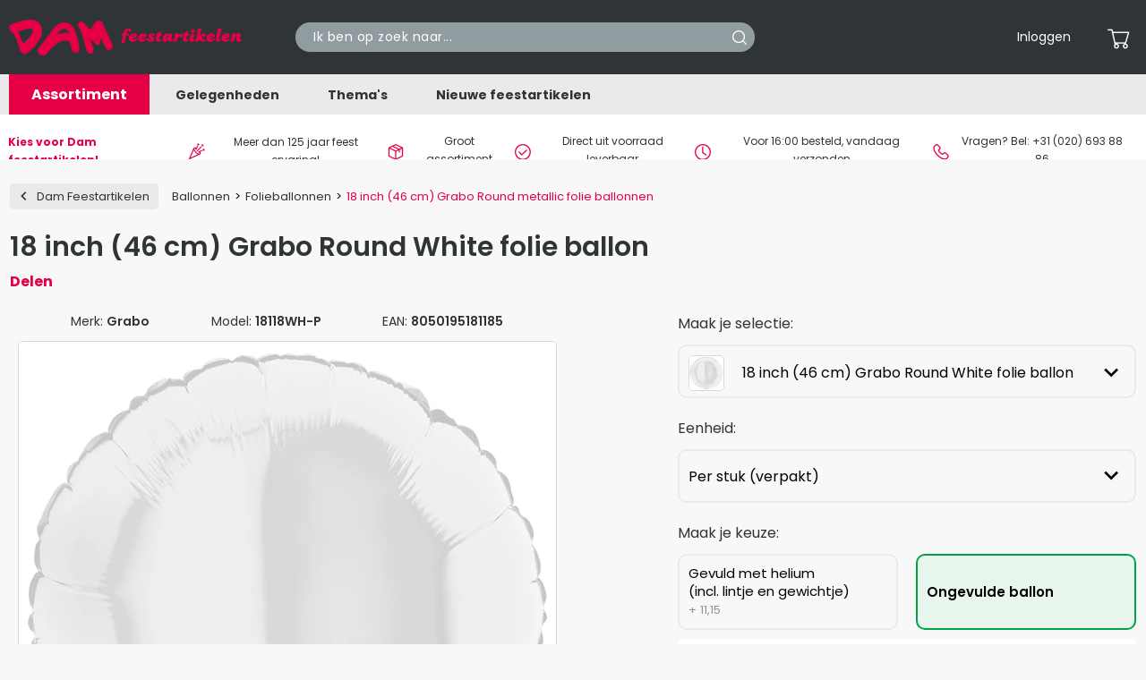

--- FILE ---
content_type: text/html; charset=UTF-8
request_url: https://www.damfeestartikelen.nl/ballonnen/folieballonnen/onbedrukte-folieballonnen/grabo-rond-18-inch
body_size: 32944
content:
<!DOCTYPE html>
<html lang="nl" theme='dam-feestartikelen'>

    <head>
    <meta charset="utf-8">
    <meta name="viewport" content="width=device-width, initial-scale=1, shrink-to-fit=no maximum-scale=1">
            <meta name="csrf-token" content="PQXMnKigrhDH4pdPs9gPYxzp6yh223oDl9u6UbDj">
        <meta name="language" content=""/>


    <title>18 inch ronde Grabo folieballon - kopen of versturen?</title>
    <meta name="description" content="De onbedrukte 18 inch folieballon in de kleur ‘’  van het merk Grabo. De ballon kunt u zowel ongevuld kopen als gevuld met helium laten versturen. ✓Snel in huis  ✓ Direct uit voorraad leverbaar">
    <meta name="keywords" content="onbedrukte folieballon,ronde folieballon,18 inch ronde ballon,ballon,ballonnen,,groothandel,grabo ballonnnen,grabo 18 inch, ballon versturen,ballon versturen met helium,">

    <meta name="revisit-after" content="3 days"/>
    <meta name="robots" content="index,follow,noarchive"/>
    <meta name="format-detection" content="telephone=no"/>
    <meta name="facebook-domain-verification" content="leeze8m6smqvvfwj383q1qnnzekdi9"/>

    <link rel="apple-touch-icon" sizes="180x180" href="/apple-touch-icon.png">
    <link rel="icon" type="image/png" sizes="32x32" href="/favicon-32x32.png">
    <link rel="icon" type="image/png" sizes="16x16" href="/favicon-16x16.png">
    <link rel="manifest" href="/site.webmanifest">
    <link rel="mask-icon" href="/safari-pinned-tab.svg" color="#5bbad5">

    <link rel="preconnect" href="https://fonts.googleapis.com">
    <link rel="preconnect" href="https://fonts.gstatic.com" crossorigin>
    <link
        rel="preload"
        href="https://fonts.googleapis.com/css2?family=Poppins:wght@400;600;700&display=swap"
        as="style"
        onload="this.onload=null;this.rel='stylesheet'"
    />
    <noscript>
        <link
            href="https://fonts.googleapis.com/css2?family=Poppins:wght@400;600;700&display=swap"
            rel="stylesheet"
            type="text/css"
        />
    </noscript>
    <link href="/css/frontend.css?id=65576ee46c2f9b789b2e2efb693fa73f" rel="preload" as="style">
    <link href="/css/frontend.css?id=65576ee46c2f9b789b2e2efb693fa73f" rel="stylesheet">
    <link rel="stylesheet" type="text/css" href="https://www.damfeestartikelen.nl/vendor/cookie-consent/css/cookie-consent.css">

            <link rel="canonical" href="https://www.damfeestartikelen.nl/ballonnen/folieballonnen/onbedrukte-folieballonnen/grabo-rond-18-inch"/>
    
    <link rel="preload" fetchpriority="high" as="image" href="https://deballonnerie.ams3.cdn.digitaloceanspaces.com/production/product-images/l/grabo-rond-white-18-inch-18118wh-p-8050195181185-2022-03-23-144111-e9ed9cad56c92652263953755852bedb.webp" type="image/webp">


    <!-- dataLayer -->
    <script>
        window.storeId = 2;
        window.dataLayer = window.dataLayer || [];
        window.dataLayerItems = [];
        window.dataLayerOtherItems = [];

        
            </script>
    <!-- End dataLayer -->
        </head>

<body class="product-detail">
    
    <div class="site-container">
        <div class="site-pusher">
            <header id="header">

    <div class="top-bar">
        <div class="container">
            <div class="row">
                <div class="col-md-3 col-6 align-self-center order-1">
                    <a class="navbar-brand" href="/"
                        data-menu-image="https://deballonnerie.ams3.cdn.digitaloceanspaces.com/production/store/main-menu/web/dam-feestartikelen-1678279742.webp"
                        data-menu-title="Dam Feestartikelen"
                        data-menu-title-color="#ffffff"
                        data-menu-subtitle="Al meer dan 125 jaar"
                        data-menu-subtitle-color="#000000"
                    >
                        <img src="/img/logos/dam-feestartikelen.svg" alt="Dam Feestartikelen" width="268" height="48">
                    </a>
                </div>

                                    <script>
            const UNIQUE_CACHE_ID = null;
    </script>

<div class="col-md-3 col-lg-4 col-6 align-self-center order-2 order-md-3">
    <ul class="nav-meta mobile text-right">
        <li>
            <a href="https://www.damfeestartikelen.nl/mijnaccount" class="d-flex align-items-center position-relative">
                <span class="cart-icon"><i class="cs-account"></i></span>
            </a>
        </li>
        <li>
            <a href="https://www.damfeestartikelen.nl/winkelwagen" class="d-flex align-items-center position-relative">
                <span class="cart-icon"><i class="cs-cart"></i></span>
                            </a>
        </li>

        <li>
            <div class="nav-toggler">
                <div class="nav-inner">
                    <span></span>
                    <span></span>
                    <span></span>
                </div>
            </div>
        </li>
    </ul>

    <ul class="nav-meta desktop text-right">
        
        <li>
                            <a href="https://www.damfeestartikelen.nl/login" role="button">Inloggen</a>
                    </li>

        <li>
            <div class="dropdown">
    <a href="#" class="d-none d-lg-flex align-items-center position-relative" data-toggle="dropdown" role="button" aria-label="Bekijk de inhoud van uw winkelwagen" id="menu-cart" aria-haspopup="true" aria-expanded="false">
        <span class="cart-icon"><i class="cs-cart"></i></span>
            </a>
    <div class="cart dropdown-menu dropdown-menu-right" id="header-cart" aria-labelledby="menu-cart" v-cloak>
        <h3 class="ml-2 mt-2 text-blue">Winkelwagen ({{header_cart.total_items || 0}})</h3>

        <ul class="cart">
            <li class="product" v-for="item in header_cart.items">
                <div class="row">
                    <div class="col-2">
                        <picture>
                            <source :srcset="item.image_url" type="image/webp">
                            <source :srcset="item.original_image_url" type="image/jpeg">
                            <img :src="item.image_url" loading="lazy" height="150" width="150" :alt="item.product.name" :title="item.product.name">
                        </picture>
                    </div>
                    <div class="col-6">
                        <a :href="item.url"><h4 class="product__title">{{item.product.name}}</h4></a>
                    </div>
                    <div class="col-1 text-left text-sm-right">
                        <div class="product__quantity d-flex flex-column">{{item.quantity}}x</div>
                    </div>
                    <div class="col-3 text-left text-sm-right" v-if="!item.total_discount">
                                                    <div class="product__price d-flex flex-column" v-html="currency(item.total_price)"></div>
                                            </div>
                    <div class="col-3 text-left text-sm-right discount" v-else>
                                                    <div class="product__price d-flex flex-column old line-trough" v-html="currency(item.sub_total)"></div>
                            <div class="product__price d-flex flex-column new" v-html="currency(item.total_price)"></div>
                                            </div>
                </div>
            </li>
            <li class="product" v-if="!header_cart.total_items || header_cart.total_items === 0">
                <div class="row">
                    <div class="col-12">
                        <div class="text-center font-weight-bold">
                            De winkelwagen is leeg
                        </div>
                    </div>
                </div>
            </li>
        </ul>
        <section id="header-spinner">
            <div id="header-spinner-content"></div>
        </section>

        <div class="col-10 offset-2">
            <hr class="mt-1 mb-0">
            <div class="row my-1 font-weight-bold">
                <div class="col-md-8">
                    <span class="medium">Totaal</span>                 </div>
                <div class="col-md-4 text-md-right">
                                            <span class="large" v-html="header_cart.total_price || '€ 0,00'"></span>
                                    </div>
            </div>
            <div class="row mb-2 font-weight-bold">
                <div class="col-12 text-right">
                    <a href="https://www.damfeestartikelen.nl/winkelwagen" class="btn btn-primary d-inline arrow-right">Bekijk winkelwagen</a>
                </div>
            </div>

        </div>

    </div>
</div>
        </li>
    </ul>
</div>
                
                <div class="col-md-6 col-lg-5 align-self-center order-3 order-md-2 mt-1 mt-md-0">
                    <span class="form-inline search-form">
                        <input class="form-control searchbar" id="searchbar" type="text" placeholder="Ik ben op zoek naar..." aria-label="Search" value="">
                        <button aria-label="Search" class="search__button main-search" >
                            <i class="icon__search"></i>
                        </button>
                        <div class="searchitems" id="searchitems"></div>
                    </span>
                </div>
            </div>
        </div>
    </div>

    <div class="mega-menu">
    <div class="wrapper container">
        <ul class="ruby-menu">
            <li class="first">
                <a href="#">Assortiment</a>

                <div class="mega-menu-sub">
                    <ul class="mega-menu-sub-list">
                                                                                                                                                                                            <li class="hidden-md">
                                    <a href="/versieringen" class="mega-menu-main-cat"
                                                                            >
                                                                                Versieringen
                                    </a>

                                    <div class="mega-menu-sub-cat ruby-grid ruby-grid-lined">
                                        <ul>
                                                                                                                                                <li>
                                                        <a class="cat-title" href="/versieringen/hangdecoraties">
                                                            Hangdecoraties
                                                        </a>
                                                                                                                    <div class="sub-categories">
                                                                                                                                <div>
                                                                    <a class="sub-title" href="/versieringen/hangdecoraties/slingers">
                                                                        Slingers
                                                                    </a>
                                                                </div>
                                                                                                                                <div>
                                                                    <a class="sub-title" href="/versieringen/hangdecoraties/letterslingers">
                                                                        Letterslingers
                                                                    </a>
                                                                </div>
                                                                                                                                <div>
                                                                    <a class="sub-title" href="/versieringen/hangdecoraties/vlaggenlijnen">
                                                                        Vlaggenlijnen
                                                                    </a>
                                                                </div>
                                                                                                                                <div>
                                                                    <a class="sub-title" href="/versieringen/hangdecoraties/hang-decoraties">
                                                                        Hang decoraties
                                                                    </a>
                                                                </div>
                                                                                                                                <div>
                                                                    <a class="sub-title" href="/versieringen/hangdecoraties/deurgordijnen">
                                                                        Deurgordijnen
                                                                    </a>
                                                                </div>
                                                                                                                                <div>
                                                                    <a class="more" href="/versieringen/hangdecoraties">
                                                                       Meer
                                                                    </a>
                                                                </div>
                                                            </div>
                                                                                                            </li>
                                                                                                    <li>
                                                        <a class="cat-title" href="/versieringen/tafelaankleding">
                                                            Tafelaankleding
                                                        </a>
                                                                                                                    <div class="sub-categories">
                                                                                                                                <div>
                                                                    <a class="sub-title" href="/versieringen/tafelaankleding/tafelkleden">
                                                                        Tafelkleden
                                                                    </a>
                                                                </div>
                                                                                                                                <div>
                                                                    <a class="sub-title" href="/versieringen/tafelaankleding/tafelrokken">
                                                                        Tafelrokken
                                                                    </a>
                                                                </div>
                                                                                                                                <div>
                                                                    <a class="sub-title" href="/versieringen/tafelaankleding/wegwerpservies">
                                                                        Wegwerpservies
                                                                    </a>
                                                                </div>
                                                                                                                                <div>
                                                                    <a class="sub-title" href="/versieringen/tafelaankleding/servetten">
                                                                        Servetten
                                                                    </a>
                                                                </div>
                                                                                                                                <div>
                                                                    <a class="sub-title" href="/versieringen/tafelaankleding/cocktailprikkers-rietjes">
                                                                        Cocktailprikkers &amp; Rietjes
                                                                    </a>
                                                                </div>
                                                                                                                                <div>
                                                                    <a class="more" href="/versieringen/tafelaankleding">
                                                                       Meer
                                                                    </a>
                                                                </div>
                                                            </div>
                                                                                                            </li>
                                                                                                    <li>
                                                        <a class="cat-title" href="/versieringen/decoratie">
                                                            Decoratie
                                                        </a>
                                                                                                                    <div class="sub-categories">
                                                                                                                                <div>
                                                                    <a class="sub-title" href="/versieringen/decoratie/opblaasbare-voorwerpen">
                                                                        Opblaasfiguren
                                                                    </a>
                                                                </div>
                                                                                                                                <div>
                                                                    <a class="sub-title" href="/versieringen/decoratie/afzetlint">
                                                                        Afzetlint
                                                                    </a>
                                                                </div>
                                                                                                                                <div>
                                                                    <a class="sub-title" href="/versieringen/decoratie/loper">
                                                                        Loper
                                                                    </a>
                                                                </div>
                                                                                                                                <div>
                                                                    <a class="sub-title" href="/versieringen/decoratie/tape">
                                                                        Tape
                                                                    </a>
                                                                </div>
                                                                                                                                <div>
                                                                    <a class="sub-title" href="/versieringen/decoratie/pinatas">
                                                                        Piñatas
                                                                    </a>
                                                                </div>
                                                                                                                                <div>
                                                                    <a class="more" href="/versieringen/decoratie">
                                                                       Meer
                                                                    </a>
                                                                </div>
                                                            </div>
                                                                                                            </li>
                                                                                                    <li>
                                                        <a class="cat-title" href="/versieringen/taartdecoraties">
                                                            Taartdecoraties
                                                        </a>
                                                                                                                    <div class="sub-categories">
                                                                                                                                <div>
                                                                    <a class="sub-title" href="/versieringen/taartdecoraties/taartkaarsjes">
                                                                        Taartkaarsjes
                                                                    </a>
                                                                </div>
                                                                                                                                <div>
                                                                    <a class="sub-title" href="/versieringen/taartdecoraties/taarttoppers">
                                                                        Taarttoppers
                                                                    </a>
                                                                </div>
                                                                                                                                <div>
                                                                    <a class="more" href="/versieringen/taartdecoraties">
                                                                       Meer
                                                                    </a>
                                                                </div>
                                                            </div>
                                                                                                            </li>
                                                                                                    <li>
                                                        <a class="cat-title" href="/versieringen/cadeau-decoraties">
                                                            Cadeau versieringen
                                                        </a>
                                                                                                                    <div class="sub-categories">
                                                                                                                                <div>
                                                                    <a class="sub-title" href="/versieringen/cadeau-decoraties/cadeauverpakkingen">
                                                                        Cadeauverpakkingen
                                                                    </a>
                                                                </div>
                                                                                                                                <div>
                                                                    <a class="sub-title" href="/versieringen/cadeau-decoraties/crepepapier">
                                                                        Crêpepapier
                                                                    </a>
                                                                </div>
                                                                                                                                <div>
                                                                    <a class="sub-title" href="/versieringen/cadeau-decoraties/linten-strikken">
                                                                        Linten &amp; strikken
                                                                    </a>
                                                                </div>
                                                                                                                                <div>
                                                                    <a class="sub-title" href="/versieringen/cadeau-decoraties/veren">
                                                                        Veren
                                                                    </a>
                                                                </div>
                                                                                                                                <div>
                                                                    <a class="sub-title" href="/versieringen/cadeau-decoraties/confetti">
                                                                        Confetti
                                                                    </a>
                                                                </div>
                                                                                                                                <div>
                                                                    <a class="more" href="/versieringen/cadeau-decoraties">
                                                                       Meer
                                                                    </a>
                                                                </div>
                                                            </div>
                                                                                                            </li>
                                                                                                                                    </ul>
                                        <div class="row mb-2 more">
                                            <a href="/versieringen" class="btn btn-primary mx-auto arrow-right">Bekijk het gehele assortiment</a>
                                        </div>
                                    </div>
                                </li>
                                                                                                                <li class="hidden-md">
                                    <a href="/ballonnen" class="mega-menu-main-cat"
                                                                            >
                                                                                Ballonnen
                                    </a>

                                    <div class="mega-menu-sub-cat ruby-grid ruby-grid-lined">
                                        <ul>
                                                                                                                                                <li>
                                                        <a class="cat-title" href="/ballonnen/latex-ballonnen">
                                                            Latex ballonnen
                                                        </a>
                                                                                                                    <div class="sub-categories">
                                                                                                                                <div>
                                                                    <a class="sub-title" href="/ballonnen/latex-ballonnen/bedrukte-ballonnen">
                                                                        Bedrukte ballonnen
                                                                    </a>
                                                                </div>
                                                                                                                                <div>
                                                                    <a class="sub-title" href="/ballonnen/latex-ballonnen/onbedrukte-ballonnen">
                                                                        Onbedrukte ballonnen
                                                                    </a>
                                                                </div>
                                                                                                                                <div>
                                                                    <a class="sub-title" href="/ballonnen/latex-ballonnen/vormen-ballonnen">
                                                                        Vormen ballonnen
                                                                    </a>
                                                                </div>
                                                                                                                                <div>
                                                                    <a class="sub-title" href="/ballonnen/latex-ballonnen/grote-ballonnen">
                                                                        Grote ballonnen
                                                                    </a>
                                                                </div>
                                                                                                                                <div>
                                                                    <a class="sub-title" href="/ballonnen/latex-ballonnen/modelleerballonnen">
                                                                        Modelleerballonnen
                                                                    </a>
                                                                </div>
                                                                                                                                <div>
                                                                    <a class="more" href="/ballonnen/latex-ballonnen">
                                                                       Meer
                                                                    </a>
                                                                </div>
                                                            </div>
                                                                                                            </li>
                                                                                                    <li>
                                                        <a class="cat-title" href="/ballonnen/folieballonnen">
                                                            Folieballonnen
                                                        </a>
                                                                                                                    <div class="sub-categories">
                                                                                                                                <div>
                                                                    <a class="sub-title" href="/ballonnen/folieballonnen/bedrukte-folieballonnen">
                                                                        Bedrukte folieballonnen
                                                                    </a>
                                                                </div>
                                                                                                                                <div>
                                                                    <a class="sub-title" href="/ballonnen/folieballonnen/onbedrukte-folieballonnen">
                                                                        Onbedrukte folieballonnen
                                                                    </a>
                                                                </div>
                                                                                                                                <div>
                                                                    <a class="sub-title" href="/ballonnen/folieballonnen/vormen-folieballonnen">
                                                                        Vormen folieballonnen
                                                                    </a>
                                                                </div>
                                                                                                                                <div>
                                                                    <a class="sub-title" href="/ballonnen/folieballonnen/cijfer-folieballonnen">
                                                                        Cijfer folieballonnen
                                                                    </a>
                                                                </div>
                                                                                                                                <div>
                                                                    <a class="sub-title" href="/ballonnen/folieballonnen/letter-folieballonnen">
                                                                        Letter folieballonnen
                                                                    </a>
                                                                </div>
                                                                                                                                <div>
                                                                    <a class="more" href="/ballonnen/folieballonnen">
                                                                       Meer
                                                                    </a>
                                                                </div>
                                                            </div>
                                                                                                            </li>
                                                                                                    <li>
                                                        <a class="cat-title" href="/ballonnen/bubble-ballonnen">
                                                            Bubble ballonnen
                                                        </a>
                                                                                                            </li>
                                                                                                    <li>
                                                        <a class="cat-title" href="/ballonnen/fotoballonnen">
                                                            Fotoballonnen
                                                        </a>
                                                                                                            </li>
                                                                                                    <li>
                                                        <a class="cat-title" href="/ballonnen/ballonboeketten">
                                                            Ballonboeketten
                                                        </a>
                                                                                                            </li>
                                                                                                    <li>
                                                        <a class="cat-title" href="/ballonnen/helium">
                                                            Helium
                                                        </a>
                                                                                                                    <div class="sub-categories">
                                                                                                                                <div>
                                                                    <a class="sub-title" href="/ballonnen/helium/helium-tanks">
                                                                        Helium tanks
                                                                    </a>
                                                                </div>
                                                                                                                                <div>
                                                                    <a class="sub-title" href="/ballonnen/helium/helium-kranen">
                                                                        Helium kranen
                                                                    </a>
                                                                </div>
                                                                                                                                <div>
                                                                    <a class="more" href="/ballonnen/helium">
                                                                       Meer
                                                                    </a>
                                                                </div>
                                                            </div>
                                                                                                            </li>
                                                                                                    <li>
                                                        <a class="cat-title" href="/ballonnen/toebehoren">
                                                            Toebehoren
                                                        </a>
                                                                                                                    <div class="sub-categories">
                                                                                                                                <div>
                                                                    <a class="sub-title" href="/ballonnen/toebehoren/ballongewichtjes">
                                                                        Ballongewichtjes
                                                                    </a>
                                                                </div>
                                                                                                                                <div>
                                                                    <a class="sub-title" href="/ballonnen/toebehoren/ballonstokjes">
                                                                        Ballonstokjes
                                                                    </a>
                                                                </div>
                                                                                                                                <div>
                                                                    <a class="sub-title" href="/ballonnen/toebehoren/ballonnenbomen">
                                                                        Ballonnenbomen
                                                                    </a>
                                                                </div>
                                                                                                                                <div>
                                                                    <a class="sub-title" href="/ballonnen/toebehoren/ballonnenpompen">
                                                                        Ballonnenpompen
                                                                    </a>
                                                                </div>
                                                                                                                                <div>
                                                                    <a class="sub-title" href="/ballonnen/toebehoren/ballon-mozaiek-frames">
                                                                        Ballon mozaiek frames
                                                                    </a>
                                                                </div>
                                                                                                                                <div>
                                                                    <a class="more" href="/ballonnen/toebehoren">
                                                                       Meer
                                                                    </a>
                                                                </div>
                                                            </div>
                                                                                                            </li>
                                                                                                    <li>
                                                        <a class="cat-title" href="/ballonnen/voetstukken-ballonnen">
                                                            Voetstukken folieballonnen
                                                        </a>
                                                                                                            </li>
                                                                                                                                    </ul>
                                        <div class="row mb-2 more">
                                            <a href="/ballonnen" class="btn btn-primary mx-auto arrow-right">Bekijk het gehele assortiment</a>
                                        </div>
                                    </div>
                                </li>
                                                                                                                <li class="hidden-md">
                                    <a href="/kleding" class="mega-menu-main-cat"
                                                                            >
                                                                                Kleding
                                    </a>

                                    <div class="mega-menu-sub-cat ruby-grid ruby-grid-lined">
                                        <ul>
                                                                                                                                                <li>
                                                        <a class="cat-title" href="/kleding/dames">
                                                            Dames
                                                        </a>
                                                                                                                    <div class="sub-categories">
                                                                                                                                <div>
                                                                    <a class="sub-title" href="/kleding/dames/kostuums">
                                                                        Kostuums
                                                                    </a>
                                                                </div>
                                                                                                                                <div>
                                                                    <a class="sub-title" href="/kleding/dames/jurken">
                                                                        Jurken
                                                                    </a>
                                                                </div>
                                                                                                                                <div>
                                                                    <a class="sub-title" href="/kleding/dames/leggings">
                                                                        Leggings &amp; Panty&#039;s
                                                                    </a>
                                                                </div>
                                                                                                                                <div>
                                                                    <a class="sub-title" href="/kleding/dames/korte-broeken-hotpants">
                                                                        Korte broeken &amp; Hotpants
                                                                    </a>
                                                                </div>
                                                                                                                                <div>
                                                                    <a class="sub-title" href="/kleding/dames/tutus">
                                                                        Tutu&#039;s &amp; rokken
                                                                    </a>
                                                                </div>
                                                                                                                                <div>
                                                                    <a class="more" href="/kleding/dames">
                                                                       Meer
                                                                    </a>
                                                                </div>
                                                            </div>
                                                                                                            </li>
                                                                                                    <li>
                                                        <a class="cat-title" href="/kleding/heren">
                                                            Heren
                                                        </a>
                                                                                                                    <div class="sub-categories">
                                                                                                                                <div>
                                                                    <a class="sub-title" href="/kleding/heren/kostuums">
                                                                        Kostuums
                                                                    </a>
                                                                </div>
                                                                                                                                <div>
                                                                    <a class="sub-title" href="/kleding/heren/shirts">
                                                                        Shirts
                                                                    </a>
                                                                </div>
                                                                                                                                <div>
                                                                    <a class="more" href="/kleding/heren">
                                                                       Meer
                                                                    </a>
                                                                </div>
                                                            </div>
                                                                                                            </li>
                                                                                                    <li>
                                                        <a class="cat-title" href="/kleding/meisjes">
                                                            Meisjes
                                                        </a>
                                                                                                            </li>
                                                                                                    <li>
                                                        <a class="cat-title" href="/kleding/jongens">
                                                            Jongens
                                                        </a>
                                                                                                            </li>
                                                                                                    <li>
                                                        <a class="cat-title" href="/kleding/genderneutraal">
                                                            Genderneutraal Volwassenen
                                                        </a>
                                                                                                            </li>
                                                                                                    <li>
                                                        <a class="cat-title" href="/kleding/genderneutraal-kinderen">
                                                            Genderneutraal Kinderen
                                                        </a>
                                                                                                            </li>
                                                                                                                                    </ul>
                                        <div class="row mb-2 more">
                                            <a href="/kleding" class="btn btn-primary mx-auto arrow-right">Bekijk het gehele assortiment</a>
                                        </div>
                                    </div>
                                </li>
                                                                                                                <li class="hidden-md">
                                    <a href="/verkleed-accessoires" class="mega-menu-main-cat"
                                                                            >
                                                                                Verkleed accessoires
                                    </a>

                                    <div class="mega-menu-sub-cat ruby-grid ruby-grid-lined">
                                        <ul>
                                                                                                                                                <li>
                                                        <a class="cat-title" href="/verkleed-accessoires/boas-sjaals-kragen">
                                                            Boa&#039;s, Sjaals &amp; Kragen
                                                        </a>
                                                                                                            </li>
                                                                                                    <li>
                                                        <a class="cat-title" href="/verkleed-accessoires/bretels-en-riemen">
                                                            Bretels &amp; Riemen
                                                        </a>
                                                                                                            </li>
                                                                                                    <li>
                                                        <a class="cat-title" href="/verkleed-accessoires/brillen">
                                                            Brillen
                                                        </a>
                                                                                                            </li>
                                                                                                    <li>
                                                        <a class="cat-title" href="/verkleed-accessoires/dassen-strikken">
                                                            Dassen &amp; Strikken
                                                        </a>
                                                                                                            </li>
                                                                                                    <li>
                                                        <a class="cat-title" href="/verkleed-accessoires/handschoenen">
                                                            Handschoenen
                                                        </a>
                                                                                                            </li>
                                                                                                    <li>
                                                        <a class="cat-title" href="/verkleed-accessoires/hoeden">
                                                            Hoeden &amp; petten
                                                        </a>
                                                                                                            </li>
                                                                                                    <li>
                                                        <a class="cat-title" href="/verkleed-accessoires/kousen-pantys">
                                                            Kousen &amp; Panty&#039;s
                                                        </a>
                                                                                                            </li>
                                                                                                    <li>
                                                        <a class="cat-title" href="/verkleed-accessoires/lichaamsdelen">
                                                            Lichaamsdelen
                                                        </a>
                                                                                                            </li>
                                                                                                    <li>
                                                        <a class="cat-title" href="/verkleed-accessoires/maskers">
                                                            Maskers
                                                        </a>
                                                                                                            </li>
                                                                                                    <li>
                                                        <a class="cat-title" href="/verkleed-accessoires/tanden">
                                                            Nep tanden
                                                        </a>
                                                                                                            </li>
                                                                                                    <li>
                                                        <a class="cat-title" href="/verkleed-accessoires/nep-wapens">
                                                            Nep wapens
                                                        </a>
                                                                                                            </li>
                                                                                                    <li>
                                                        <a class="cat-title" href="/verkleed-accessoires/pruiken">
                                                            Pruiken
                                                        </a>
                                                                                                            </li>
                                                                                                    <li>
                                                        <a class="cat-title" href="/verkleed-accessoires/schoenen">
                                                            Schoenen
                                                        </a>
                                                                                                            </li>
                                                                                                    <li>
                                                        <a class="cat-title" href="/verkleed-accessoires/sieraden">
                                                            Sieraden
                                                        </a>
                                                                                                            </li>
                                                                                                    <li>
                                                        <a class="cat-title" href="/verkleed-accessoires/sjerpen">
                                                            Sjerpen
                                                        </a>
                                                                                                            </li>
                                                                                                    <li>
                                                        <a class="cat-title" href="/verkleed-accessoires/snorren-baarden">
                                                            Snorren &amp; Baarden
                                                        </a>
                                                                                                            </li>
                                                                                                    <li>
                                                        <a class="cat-title" href="/verkleed-accessoires/tassen">
                                                            Tassen
                                                        </a>
                                                                                                            </li>
                                                                                                    <li>
                                                        <a class="cat-title" href="/verkleed-accessoires/tiara-diadeem">
                                                            Tiara&#039;s &amp; Diademen
                                                        </a>
                                                                                                            </li>
                                                                                                    <li>
                                                        <a class="cat-title" href="/verkleed-accessoires/vleugels">
                                                            Vleugels
                                                        </a>
                                                                                                            </li>
                                                                                                    <li>
                                                        <a class="cat-title" href="/verkleed-accessoires/zweetbandjes">
                                                            Zweetbandjes
                                                        </a>
                                                                                                            </li>
                                                                                                                                    </ul>
                                        <div class="row mb-2 more">
                                            <a href="/verkleed-accessoires" class="btn btn-primary mx-auto arrow-right">Bekijk het gehele assortiment</a>
                                        </div>
                                    </div>
                                </li>
                                                                                                                <li class="hidden-md">
                                    <a href="/cosmetica" class="mega-menu-main-cat"
                                                                                    data-menu-image="https://deballonnerie.ams3.cdn.digitaloceanspaces.com/production/product-categories/menu/web/cosmetica-1698070728.webp"
                                            data-menu-title=""
                                            data-menu-title-color="#4897cc"
                                            data-menu-subtitle=""
                                            data-menu-subtitle-color="#000000"
                                                                            >
                                                                                    <link rel="preload" as="image" href="https://deballonnerie.ams3.cdn.digitaloceanspaces.com/production/product-categories/menu/web/cosmetica-1698070728.webp">
                                                                                Cosmetica
                                    </a>

                                    <div class="mega-menu-sub-cat ruby-grid ruby-grid-lined">
                                        <ul>
                                                                                                                                                <li>
                                                        <a class="cat-title" href="/cosmetica/schmink">
                                                            Schmink
                                                        </a>
                                                                                                            </li>
                                                                                                    <li>
                                                        <a class="cat-title" href="/cosmetica/haarspray">
                                                            Haarspray
                                                        </a>
                                                                                                            </li>
                                                                                                    <li>
                                                        <a class="cat-title" href="/cosmetica/make-up">
                                                            Make-up
                                                        </a>
                                                                                                            </li>
                                                                                                    <li>
                                                        <a class="cat-title" href="/cosmetica/body-glitters">
                                                            Body Glitters
                                                        </a>
                                                                                                            </li>
                                                                                                    <li>
                                                        <a class="cat-title" href="/cosmetica/nep-tattoos">
                                                            Nep tattoos
                                                        </a>
                                                                                                            </li>
                                                                                                    <li>
                                                        <a class="cat-title" href="/cosmetica/wolcrepe">
                                                            Wolcrepe
                                                        </a>
                                                                                                            </li>
                                                                                                    <li>
                                                        <a class="cat-title" href="/cosmetica/oogpotlood">
                                                            Oogpotloden
                                                        </a>
                                                                                                            </li>
                                                                                                    <li>
                                                        <a class="cat-title" href="/cosmetica/kleurlenzen">
                                                            Kleurlenzen
                                                        </a>
                                                                                                            </li>
                                                                                                    <li>
                                                        <a class="cat-title" href="/cosmetica/nepwimpers">
                                                            Nepwimpers
                                                        </a>
                                                                                                            </li>
                                                                                                    <li>
                                                        <a class="cat-title" href="/cosmetica/lippenstift">
                                                            Lippenstift
                                                        </a>
                                                                                                            </li>
                                                                                                    <li>
                                                        <a class="cat-title" href="/cosmetica/tandlak">
                                                            Tandlak
                                                        </a>
                                                                                                            </li>
                                                                                                    <li>
                                                        <a class="cat-title" href="/cosmetica/nep-bloed">
                                                            Nep bloed
                                                        </a>
                                                                                                            </li>
                                                                                                    <li>
                                                        <a class="cat-title" href="/cosmetica/tattoo-wonden">
                                                            Tattoo wonden
                                                        </a>
                                                                                                            </li>
                                                                                                    <li>
                                                        <a class="cat-title" href="/cosmetica/latex-wonden">
                                                            Latex wonden
                                                        </a>
                                                                                                            </li>
                                                                                                    <li>
                                                        <a class="cat-title" href="/cosmetica/huidlijm-remover">
                                                            Huidlijm &amp; Remover
                                                        </a>
                                                                                                            </li>
                                                                                                    <li>
                                                        <a class="cat-title" href="/cosmetica/tools">
                                                            Tools
                                                        </a>
                                                                                                            </li>
                                                                                                                                    </ul>
                                        <div class="row mb-2 more">
                                            <a href="/cosmetica" class="btn btn-primary mx-auto arrow-right">Bekijk het gehele assortiment</a>
                                        </div>
                                    </div>
                                </li>
                                                                                                                <li class="hidden-md">
                                    <a href="/cadeau-artikelen" class="mega-menu-main-cat"
                                                                            >
                                                                                Cadeau artikelen
                                    </a>

                                    <div class="mega-menu-sub-cat ruby-grid ruby-grid-lined">
                                        <ul>
                                                                                                                                                <li>
                                                        <a class="cat-title" href="/cadeau-artikelen/buttons">
                                                            Buttons
                                                        </a>
                                                                                                            </li>
                                                                                                    <li>
                                                        <a class="cat-title" href="/cadeau-artikelen/cadeaucheque">
                                                            Cadeaucheque
                                                        </a>
                                                                                                            </li>
                                                                                                    <li>
                                                        <a class="cat-title" href="/cadeau-artikelen/dienbladen">
                                                            Dienbladen
                                                        </a>
                                                                                                            </li>
                                                                                                    <li>
                                                        <a class="cat-title" href="/cadeau-artikelen/dobbelstenen">
                                                            Dobbelstenen
                                                        </a>
                                                                                                            </li>
                                                                                                    <li>
                                                        <a class="cat-title" href="/cadeau-artikelen/erotische-cadeaus">
                                                            Erotische cadeaus
                                                        </a>
                                                                                                            </li>
                                                                                                    <li>
                                                        <a class="cat-title" href="/cadeau-artikelen/glazen-mokken">
                                                            Glazen &amp; mokken
                                                        </a>
                                                                                                            </li>
                                                                                                    <li>
                                                        <a class="cat-title" href="/cadeau-artikelen/prijsuitreikingen">
                                                            Prijsuitreikingen
                                                        </a>
                                                                                                            </li>
                                                                                                    <li>
                                                        <a class="cat-title" href="/cadeau-artikelen/rozetten">
                                                            Rozetten
                                                        </a>
                                                                                                            </li>
                                                                                                    <li>
                                                        <a class="cat-title" href="/cadeau-artikelen/sleutelhangers">
                                                            Sleutelhangers
                                                        </a>
                                                                                                            </li>
                                                                                                    <li>
                                                        <a class="cat-title" href="/cadeau-artikelen/snoepblikken">
                                                            Snoepblikken
                                                        </a>
                                                                                                            </li>
                                                                                                    <li>
                                                        <a class="cat-title" href="/cadeau-artikelen/sokken">
                                                            Sokken
                                                        </a>
                                                                                                            </li>
                                                                                                    <li>
                                                        <a class="cat-title" href="/cadeau-artikelen/spaarpotten">
                                                            Spaarpotten
                                                        </a>
                                                                                                            </li>
                                                                                                    <li>
                                                        <a class="cat-title" href="/cadeau-artikelen/tegeltjes">
                                                            Tegeltjes
                                                        </a>
                                                                                                            </li>
                                                                                                    <li>
                                                        <a class="cat-title" href="/cadeau-artikelen/grabbelton">
                                                            Grabbelton
                                                        </a>
                                                                                                            </li>
                                                                                                    <li>
                                                        <a class="cat-title" href="/cadeau-artikelen/toiletpapier-tissues">
                                                            Toiletpapier &amp; tissues
                                                        </a>
                                                                                                            </li>
                                                                                                                                    </ul>
                                        <div class="row mb-2 more">
                                            <a href="/cadeau-artikelen" class="btn btn-primary mx-auto arrow-right">Bekijk het gehele assortiment</a>
                                        </div>
                                    </div>
                                </li>
                                                                                                                <li class="hidden-md">
                                    <a href="/feestartikelen" class="mega-menu-main-cat"
                                                                            >
                                                                                Feestartikelen
                                    </a>

                                    <div class="mega-menu-sub-cat ruby-grid ruby-grid-lined">
                                        <ul>
                                                                                                                                                <li>
                                                        <a class="cat-title" href="/feestartikelen/confetti-shooter">
                                                            Confetti shooters
                                                        </a>
                                                                                                            </li>
                                                                                                    <li>
                                                        <a class="cat-title" href="/feestartikelen/zwaaivlaggetjes">
                                                            Zwaaivlaggetjes
                                                        </a>
                                                                                                            </li>
                                                                                                    <li>
                                                        <a class="cat-title" href="/feestartikelen/verlichting">
                                                            Verlichting
                                                        </a>
                                                                                                            </li>
                                                                                                    <li>
                                                        <a class="cat-title" href="/feestartikelen/bingoboekjes">
                                                            Bingoboekjes
                                                        </a>
                                                                                                            </li>
                                                                                                    <li>
                                                        <a class="cat-title" href="/feestartikelen/garderobenummers">
                                                            Garderobenummers
                                                        </a>
                                                                                                            </li>
                                                                                                    <li>
                                                        <a class="cat-title" href="/feestartikelen/feesttoeters-roltongen">
                                                            Feesttoeters (roltongen)
                                                        </a>
                                                                                                            </li>
                                                                                                    <li>
                                                        <a class="cat-title" href="/feestartikelen/vuurwerk-en-sterretjes">
                                                            Vuurwerk &amp; Sterretjes
                                                        </a>
                                                                                                                    <div class="sub-categories">
                                                                                                                                <div>
                                                                    <a class="sub-title" href="/feestartikelen/vuurwerk-en-sterretjes/jeugdvuurwerk">
                                                                        Jeugdvuurwerk
                                                                    </a>
                                                                </div>
                                                                                                                                <div>
                                                                    <a class="sub-title" href="/feestartikelen/vuurwerk-en-sterretjes/sterretjes">
                                                                        Sterretjes
                                                                    </a>
                                                                </div>
                                                                                                                                <div>
                                                                    <a class="sub-title" href="/feestartikelen/vuurwerk-en-sterretjes/fakkels">
                                                                        Fakkels
                                                                    </a>
                                                                </div>
                                                                                                                                <div>
                                                                    <a class="sub-title" href="/feestartikelen/vuurwerk-en-sterretjes/veiligheidsartikelen">
                                                                        Veiligheidsartikelen
                                                                    </a>
                                                                </div>
                                                                                                                                <div>
                                                                    <a class="more" href="/feestartikelen/vuurwerk-en-sterretjes">
                                                                       Meer
                                                                    </a>
                                                                </div>
                                                            </div>
                                                                                                            </li>
                                                                                                                                    </ul>
                                        <div class="row mb-2 more">
                                            <a href="/feestartikelen" class="btn btn-primary mx-auto arrow-right">Bekijk het gehele assortiment</a>
                                        </div>
                                    </div>
                                </li>
                                                                                                                <li class="hidden-md">
                                    <a href="/fop-en-goochelartikelen" class="mega-menu-main-cat"
                                                                            >
                                                                                Fop &amp; Goochelartikelen
                                    </a>

                                    <div class="mega-menu-sub-cat ruby-grid ruby-grid-lined">
                                        <ul>
                                                                                                                                                <li>
                                                        <a class="cat-title" href="/fop-en-goochelartikelen/fopartikelen">
                                                            Fopartikelen
                                                        </a>
                                                                                                            </li>
                                                                                                    <li>
                                                        <a class="cat-title" href="/fop-en-goochelartikelen/goochelartikelen">
                                                            Goochelartikelen
                                                        </a>
                                                                                                            </li>
                                                                                                                                    </ul>
                                        <div class="row mb-2 more">
                                            <a href="/fop-en-goochelartikelen" class="btn btn-primary mx-auto arrow-right">Bekijk het gehele assortiment</a>
                                        </div>
                                    </div>
                                </li>
                                                    
                    </ul>
                                            <div class="banner" style="background-image:url(https://deballonnerie.ams3.cdn.digitaloceanspaces.com/production/store/main-menu/web/dam-feestartikelen-1678279742.webp);">
                            <div class="title d-block">
                                                                    <h2 class="align-self-start" style="color:#ffffff">Dam Feestartikelen</h2>
                                
                                                                    <h3 class="align-self-start" style="color:#000000">Al meer dan 125 jaar</h3>
                                                            </div>
                            
                        </div>
                                    </div>
            </li>
            
                                                <li class="hidden-md sideways-cat-item">
                        <a href="/gelegenheden" class="mega-menu-main-cat"
                                                            data-menu-image="https://deballonnerie.ams3.cdn.digitaloceanspaces.com/production/product-categories/menu/web/gelegenheden-1690537100.webp"
                                data-menu-title="Feestversiering"
                                data-menu-title-color="#4897cc"
                                data-menu-subtitle="voor elke gelegenheid"
                                data-menu-subtitle-color="#000000"
                                                    >
                                                            <link rel="preload" as="image" href="https://deballonnerie.ams3.cdn.digitaloceanspaces.com/production/product-categories/menu/web/gelegenheden-1690537100.webp">
                                                        Gelegenheden
                        </a>

                        <div class="mega-menu-sub">
                            <div class="mega-menu-sub-list">
                                <div class="mega-menu-sub-cat sideways-cat ruby-grid ruby-grid-lined">
                                    <ul>
                                                                                                                                    <li>
                                                    <a href="/gelegenheden/bedankt" class="sideways-sub cat-title"
                                                                                                            >
                                                                                                                Bedankt
                                                    </a>
                                                                                                    </li>
                                                                                            <li>
                                                    <a href="/gelegenheden/beterschap" class="sideways-sub cat-title"
                                                                                                            >
                                                                                                                Beterschap
                                                    </a>
                                                                                                    </li>
                                                                                            <li>
                                                    <a href="/gelegenheden/eid-mubarak" class="sideways-sub cat-title"
                                                                                                                    data-menu-image="https://deballonnerie.ams3.cdn.digitaloceanspaces.com/production/product-categories/menu/web/eid-mubarak-1711021375.webp"
                                                            data-menu-title="Eid Mubarak"
                                                            data-menu-title-color="#f6ba48"
                                                            data-menu-subtitle="De leukste feestdecoraties"
                                                            data-menu-subtitle-color="#c6589c"
                                                                                                            >
                                                                                                                    <link rel="preload" as="image" href="https://deballonnerie.ams3.cdn.digitaloceanspaces.com/production/product-categories/menu/web/eid-mubarak-1711021375.webp">
                                                                                                                Eid Mubarak
                                                    </a>
                                                                                                    </li>
                                                                                            <li>
                                                    <a href="/gelegenheden/eindeschool-jaar" class="sideways-sub cat-title"
                                                                                                            >
                                                                                                                Eindeschool jaar
                                                    </a>
                                                                                                    </li>
                                                                                            <li>
                                                    <a href="/gelegenheden/ekwk" class="sideways-sub cat-title"
                                                                                                                    data-menu-image="https://deballonnerie.ams3.cdn.digitaloceanspaces.com/production/product-categories/menu/web/ekwk-1716293017.webp"
                                                            data-menu-title="Hup Holland Hup!"
                                                            data-menu-title-color="#ff8000"
                                                            data-menu-subtitle=""
                                                            data-menu-subtitle-color="#000000"
                                                                                                            >
                                                                                                                    <link rel="preload" as="image" href="https://deballonnerie.ams3.cdn.digitaloceanspaces.com/production/product-categories/menu/web/ekwk-1716293017.webp">
                                                                                                                EK/WK
                                                    </a>
                                                                                                    </li>
                                                                                            <li>
                                                    <a href="/gelegenheden/festivals" class="sideways-sub cat-title"
                                                                                                            >
                                                                                                                Festivals
                                                    </a>
                                                                                                    </li>
                                                                                            <li>
                                                    <a href="/gelegenheden/gay-pride" class="sideways-sub cat-title"
                                                                                                            >
                                                                                                                Gay Pride
                                                    </a>
                                                                                                    </li>
                                                                                            <li>
                                                    <a href="/gelegenheden/geboorte" class="sideways-sub cat-title"
                                                                                                            >
                                                                                                                Geboorte
                                                    </a>
                                                                                                    </li>
                                                                                            <li>
                                                    <a href="/gelegenheden/gender-reveal" class="sideways-sub cat-title"
                                                                                                            >
                                                                                                                Gender reveal
                                                    </a>
                                                                                                    </li>
                                                                                            <li>
                                                    <a href="/gelegenheden/geslaagd" class="sideways-sub cat-title"
                                                                                                            >
                                                                                                                Geslaagd
                                                    </a>
                                                                                                    </li>
                                                                                            <li>
                                                    <a href="/gelegenheden/halloween" class="sideways-sub cat-title"
                                                                                                                    data-menu-image="https://deballonnerie.ams3.cdn.digitaloceanspaces.com/production/product-categories/menu/web/halloween-1696583911.webp"
                                                            data-menu-title="Trick or treat!"
                                                            data-menu-title-color="#ffffff"
                                                            data-menu-subtitle="Happy Halloween"
                                                            data-menu-subtitle-color="#ff8000"
                                                                                                            >
                                                                                                                    <link rel="preload" as="image" href="https://deballonnerie.ams3.cdn.digitaloceanspaces.com/production/product-categories/menu/web/halloween-1696583911.webp">
                                                                                                                Halloween
                                                    </a>
                                                                                                    </li>
                                                                                            <li>
                                                    <a href="/gelegenheden/housewarming" class="sideways-sub cat-title"
                                                                                                            >
                                                                                                                Housewarming
                                                    </a>
                                                                                                    </li>
                                                                                            <li>
                                                    <a href="/gelegenheden/huwelijk" class="sideways-sub cat-title"
                                                                                                            >
                                                                                                                Huwelijk
                                                    </a>
                                                                                                    </li>
                                                                                            <li>
                                                    <a href="/gelegenheden/jubileum" class="sideways-sub cat-title"
                                                                                                            >
                                                                                                                Jubileum
                                                    </a>
                                                                                                    </li>
                                                                                            <li>
                                                    <a href="/gelegenheden/kerst" class="sideways-sub cat-title"
                                                                                                            >
                                                                                                                Kerst
                                                    </a>
                                                                                                    </li>
                                                                                            <li>
                                                    <a href="/gelegenheden/keti-koti" class="sideways-sub cat-title"
                                                                                                            >
                                                                                                                Keti Koti
                                                    </a>
                                                                                                    </li>
                                                                                            <li>
                                                    <a href="/gelegenheden/koningsdag" class="sideways-sub cat-title"
                                                                                                                    data-menu-image="https://deballonnerie.ams3.cdn.digitaloceanspaces.com/production/product-categories/menu/web/koningsdag-1711613098.webp"
                                                            data-menu-title="Lang leve de koning!"
                                                            data-menu-title-color="#0000a0"
                                                            data-menu-subtitle="Alle Koningsdag feestartikelen"
                                                            data-menu-subtitle-color="#ffffff"
                                                                                                            >
                                                                                                                    <link rel="preload" as="image" href="https://deballonnerie.ams3.cdn.digitaloceanspaces.com/production/product-categories/menu/web/koningsdag-1711613098.webp">
                                                                                                                Koningsdag
                                                    </a>
                                                                                                    </li>
                                                                                            <li>
                                                    <a href="/gelegenheden/oktoberfest" class="sideways-sub cat-title"
                                                                                                                    data-menu-image="https://deballonnerie.ams3.cdn.digitaloceanspaces.com/production/product-categories/menu/web/oktoberfest-1695301735.webp"
                                                            data-menu-title="Oktoberfest"
                                                            data-menu-title-color="#e18e33"
                                                            data-menu-subtitle="Bier festival"
                                                            data-menu-subtitle-color="#017cb8"
                                                                                                            >
                                                                                                                    <link rel="preload" as="image" href="https://deballonnerie.ams3.cdn.digitaloceanspaces.com/production/product-categories/menu/web/oktoberfest-1695301735.webp">
                                                                                                                Oktoberfest
                                                    </a>
                                                                                                    </li>
                                                                                            <li>
                                                    <a href="/gelegenheden/oud-nieuw" class="sideways-sub cat-title"
                                                                                                                    data-menu-image="https://deballonnerie.ams3.cdn.digitaloceanspaces.com/production/product-categories/menu/web/oud-nieuw-1703172510.webp"
                                                            data-menu-title="Happy New Year!"
                                                            data-menu-title-color="#ffffff"
                                                            data-menu-subtitle="Vier oud &amp; nieuw met de allerleukste feestartikelen"
                                                            data-menu-subtitle-color="#000000"
                                                                                                            >
                                                                                                                    <link rel="preload" as="image" href="https://deballonnerie.ams3.cdn.digitaloceanspaces.com/production/product-categories/menu/web/oud-nieuw-1703172510.webp">
                                                                                                                Oud &amp; Nieuw
                                                    </a>
                                                                                                    </li>
                                                                                            <li>
                                                    <a href="/gelegenheden/pasen" class="sideways-sub cat-title"
                                                                                                                    data-menu-image="https://deballonnerie.ams3.cdn.digitaloceanspaces.com/production/product-categories/menu/web/pasen-1708433851.webp"
                                                            data-menu-title="Vrolijk Pasen!"
                                                            data-menu-title-color="#d26ac8"
                                                            data-menu-subtitle="Bekijk de leukste Paas decoraties"
                                                            data-menu-subtitle-color="#fc8fbd"
                                                                                                            >
                                                                                                                    <link rel="preload" as="image" href="https://deballonnerie.ams3.cdn.digitaloceanspaces.com/production/product-categories/menu/web/pasen-1708433851.webp">
                                                                                                                Pasen
                                                    </a>
                                                                                                    </li>
                                                                                            <li>
                                                    <a href="/gelegenheden/pensioen" class="sideways-sub cat-title"
                                                                                                            >
                                                                                                                Pensioen
                                                    </a>
                                                                                                    </li>
                                                                                            <li>
                                                    <a href="/gelegenheden/rijbewijs" class="sideways-sub cat-title"
                                                                                                            >
                                                                                                                Rijbewijs
                                                    </a>
                                                                                                    </li>
                                                                                            <li>
                                                    <a href="/gelegenheden/sail" class="sideways-sub cat-title"
                                                                                                                    data-menu-image="https://deballonnerie.ams3.cdn.digitaloceanspaces.com/production/product-categories/menu/web/sail-1753800794.webp"
                                                            data-menu-title="Sail"
                                                            data-menu-title-color="#ffffff"
                                                            data-menu-subtitle="Ahoy kapitein!⚓"
                                                            data-menu-subtitle-color="#ff2600"
                                                                                                            >
                                                                                                                    <link rel="preload" as="image" href="https://deballonnerie.ams3.cdn.digitaloceanspaces.com/production/product-categories/menu/web/sail-1753800794.webp">
                                                                                                                Sail
                                                    </a>
                                                                                                    </li>
                                                                                            <li>
                                                    <a href="/gelegenheden/sinterklaas" class="sideways-sub cat-title"
                                                                                                                    data-menu-image="https://deballonnerie.ams3.cdn.digitaloceanspaces.com/production/product-categories/menu/web/sinterklaas-1700139945.webp"
                                                            data-menu-title="Sinterklaas"
                                                            data-menu-title-color="#ae0000"
                                                            data-menu-subtitle="Alles voor het heerlijk avondje"
                                                            data-menu-subtitle-color="#e6ba22"
                                                                                                            >
                                                                                                                    <link rel="preload" as="image" href="https://deballonnerie.ams3.cdn.digitaloceanspaces.com/production/product-categories/menu/web/sinterklaas-1700139945.webp">
                                                                                                                Sinterklaas
                                                    </a>
                                                                                                    </li>
                                                                                            <li>
                                                    <a href="/gelegenheden/sint-maarten" class="sideways-sub cat-title"
                                                                                                            >
                                                                                                                Sint-Maarten
                                                    </a>
                                                                                                    </li>
                                                                                            <li>
                                                    <a href="/gelegenheden/st-patricks-day" class="sideways-sub cat-title"
                                                                                                                    data-menu-image="https://deballonnerie.ams3.cdn.digitaloceanspaces.com/production/product-categories/menu/web/st-patricks-day-1708012719.webp"
                                                            data-menu-title="Happy St. Patrick&#039;s Day!"
                                                            data-menu-title-color="#d56a00"
                                                            data-menu-subtitle="Het grootste Ierse feest"
                                                            data-menu-subtitle-color="#ffffff"
                                                                                                            >
                                                                                                                    <link rel="preload" as="image" href="https://deballonnerie.ams3.cdn.digitaloceanspaces.com/production/product-categories/menu/web/st-patricks-day-1708012719.webp">
                                                                                                                St. Patrick&#039;s Day
                                                    </a>
                                                                                                    </li>
                                                                                            <li>
                                                    <a href="/gelegenheden/vader-en-moederdag" class="sideways-sub cat-title"
                                                                                                            >
                                                                                                                Vader- en Moederdag
                                                    </a>
                                                                                                    </li>
                                                                                            <li>
                                                    <a href="/gelegenheden/valentijnsdag" class="sideways-sub cat-title"
                                                                                                                    data-menu-image="https://deballonnerie.ams3.cdn.digitaloceanspaces.com/production/product-categories/menu/web/valentijnsdag-1704807370.webp"
                                                            data-menu-title="Happy Valentine&#039;s Day!"
                                                            data-menu-title-color="#ff5151"
                                                            data-menu-subtitle=""
                                                            data-menu-subtitle-color="#000000"
                                                                                                            >
                                                                                                                    <link rel="preload" as="image" href="https://deballonnerie.ams3.cdn.digitaloceanspaces.com/production/product-categories/menu/web/valentijnsdag-1704807370.webp">
                                                                                                                Valentijnsdag
                                                    </a>
                                                                                                    </li>
                                                                                            <li>
                                                    <a href="/gelegenheden/verjaardag" class="sideways-sub cat-title"
                                                                                                            >
                                                                                                                Verjaardag
                                                    </a>
                                                                                                    </li>
                                                                                            <li>
                                                    <a href="/gelegenheden/vrijgezellenfeest" class="sideways-sub cat-title"
                                                                                                            >
                                                                                                                Vrijgezellenfeest
                                                    </a>
                                                                                                    </li>
                                                                                            <li>
                                                    <a href="/gelegenheden/welkom-thuis" class="sideways-sub cat-title"
                                                                                                            >
                                                                                                                Welkom (thuis)
                                                    </a>
                                                                                                    </li>
                                                                                            <li>
                                                    <a href="/gelegenheden/zwemdiploma" class="sideways-sub cat-title"
                                                                                                            >
                                                                                                                Zwemdiploma
                                                    </a>
                                                                                                    </li>
                                                                                                                        </ul>
                                    <div class="row mb-2 more">
                                        <a href="/gelegenheden" class="btn btn-primary mx-auto arrow-right">Bekijk het gehele assortiment</a>
                                    </div>
                                </div>
                            </div>
                                                            <div class="banner" style="background-image:url(https://deballonnerie.ams3.cdn.digitaloceanspaces.com/production/store/main-menu/web/dam-feestartikelen-1678279742.webp);">
                                    <div class="title d-block">
                                                                                    <h2 class="align-self-start" style="color:#ffffff">Dam Feestartikelen</h2>
                                                
                                                                                    <h3 class="align-self-start" style="color:#000000">Al meer dan 125 jaar</h3>
                                                                            </div>
                                    
                                </div>
                                                    </div>
                    </li>
                                                                <li class="hidden-md sideways-cat-item">
                        <a href="/themas" class="mega-menu-main-cat"
                                                    >
                                                        Thema&#039;s
                        </a>

                        <div class="mega-menu-sub">
                            <div class="mega-menu-sub-list">
                                <div class="mega-menu-sub-cat sideways-cat ruby-grid ruby-grid-lined">
                                    <ul>
                                                                                                                                    <li>
                                                    <a href="/themas/1001-nacht" class="sideways-sub cat-title"
                                                                                                            >
                                                                                                                1001 nacht
                                                    </a>
                                                                                                    </li>
                                                                                            <li>
                                                    <a href="/themas/70s-80s" class="sideways-sub cat-title"
                                                                                                            >
                                                                                                                70&#039;s &amp; 80&#039;s
                                                    </a>
                                                                                                    </li>
                                                                                            <li>
                                                    <a href="/themas/amsterdam" class="sideways-sub cat-title"
                                                                                                            >
                                                                                                                Amsterdam
                                                    </a>
                                                                                                    </li>
                                                                                            <li>
                                                    <a href="/themas/apres-ski" class="sideways-sub cat-title"
                                                                                                            >
                                                                                                                Après ski
                                                    </a>
                                                                                                    </li>
                                                                                            <li>
                                                    <a href="/themas/bbq" class="sideways-sub cat-title"
                                                                                                            >
                                                                                                                BBQ
                                                    </a>
                                                                                                    </li>
                                                                                            <li>
                                                    <a href="/themas/belgie" class="sideways-sub cat-title"
                                                                                                            >
                                                                                                                België
                                                    </a>
                                                                                                    </li>
                                                                                            <li>
                                                    <a href="/themas/casino" class="sideways-sub cat-title"
                                                                                                            >
                                                                                                                Casino
                                                    </a>
                                                                                                    </li>
                                                                                            <li>
                                                    <a href="/themas/circus" class="sideways-sub cat-title"
                                                                                                            >
                                                                                                                Circus
                                                    </a>
                                                                                                    </li>
                                                                                            <li>
                                                    <a href="/themas/cowboy-indiaan" class="sideways-sub cat-title"
                                                                                                            >
                                                                                                                Cowboy &amp; Indiaan
                                                    </a>
                                                                                                    </li>
                                                                                            <li>
                                                    <a href="/themas/dieren" class="sideways-sub cat-title"
                                                                                                            >
                                                                                                                Dieren
                                                    </a>
                                                                                                    </li>
                                                                                            <li>
                                                    <a href="/themas/disco" class="sideways-sub cat-title"
                                                                                                            >
                                                                                                                Disco
                                                    </a>
                                                                                                    </li>
                                                                                            <li>
                                                    <a href="/themas/eten" class="sideways-sub cat-title"
                                                                                                            >
                                                                                                                Eten
                                                    </a>
                                                                                                    </li>
                                                                                            <li>
                                                    <a href="/themas/fout" class="sideways-sub cat-title"
                                                                                                            >
                                                                                                                Fout
                                                    </a>
                                                                                                    </li>
                                                                                            <li>
                                                    <a href="/themas/gamen" class="sideways-sub cat-title"
                                                                                                            >
                                                                                                                Gamen
                                                    </a>
                                                                                                    </li>
                                                                                            <li>
                                                    <a href="/themas/glitter-glamour" class="sideways-sub cat-title"
                                                                                                            >
                                                                                                                Glitter &amp; Glamour
                                                    </a>
                                                                                                    </li>
                                                                                            <li>
                                                    <a href="/themas/goud-zilver" class="sideways-sub cat-title"
                                                                                                            >
                                                                                                                Goud &amp; Zilver
                                                    </a>
                                                                                                    </li>
                                                                                            <li>
                                                    <a href="/themas/hawaii" class="sideways-sub cat-title"
                                                                                                            >
                                                                                                                Hawaii
                                                    </a>
                                                                                                    </li>
                                                                                            <li>
                                                    <a href="/themas/hippie" class="sideways-sub cat-title"
                                                                                                            >
                                                                                                                Hippie
                                                    </a>
                                                                                                    </li>
                                                                                            <li>
                                                    <a href="/themas/holland" class="sideways-sub cat-title"
                                                                                                            >
                                                                                                                Holland
                                                    </a>
                                                                                                    </li>
                                                                                            <li>
                                                    <a href="/themas/horror-halloween" class="sideways-sub cat-title"
                                                                                                            >
                                                                                                                Horror &amp; Halloween
                                                    </a>
                                                                                                    </li>
                                                                                            <li>
                                                    <a href="/themas/jungle-safari" class="sideways-sub cat-title"
                                                                                                            >
                                                                                                                Jungle &amp; Safari
                                                    </a>
                                                                                                    </li>
                                                                                            <li>
                                                    <a href="/themas/landen-steden" class="sideways-sub cat-title"
                                                                                                            >
                                                                                                                Landen &amp; steden
                                                    </a>
                                                                                                    </li>
                                                                                            <li>
                                                    <a href="/themas/las-vegas" class="sideways-sub cat-title"
                                                                                                            >
                                                                                                                Las Vegas
                                                    </a>
                                                                                                    </li>
                                                                                            <li>
                                                    <a href="/themas/maffia-night" class="sideways-sub cat-title"
                                                                                                                    data-menu-image="https://deballonnerie.ams3.cdn.digitaloceanspaces.com/production/product-categories/menu/web/maffia-night-1692009203.webp"
                                                            data-menu-title="Maffia &amp; Gangster"
                                                            data-menu-title-color="#ffffff"
                                                            data-menu-subtitle="Say hello to my little friend"
                                                            data-menu-subtitle-color="#ff0000"
                                                                                                            >
                                                                                                                    <link rel="preload" as="image" href="https://deballonnerie.ams3.cdn.digitaloceanspaces.com/production/product-categories/menu/web/maffia-night-1692009203.webp">
                                                                                                                Maffia Night
                                                    </a>
                                                                                                    </li>
                                                                                            <li>
                                                    <a href="/themas/leeftijd" class="sideways-sub cat-title"
                                                                                                            >
                                                                                                                Leeftijd
                                                    </a>
                                                                                                    </li>
                                                                                            <li>
                                                    <a href="/themas/moulin-rouge" class="sideways-sub cat-title"
                                                                                                            >
                                                                                                                Moulin Rouge
                                                    </a>
                                                                                                    </li>
                                                                                            <li>
                                                    <a href="/themas/neon" class="sideways-sub cat-title"
                                                                                                            >
                                                                                                                Neon
                                                    </a>
                                                                                                    </li>
                                                                                            <li>
                                                    <a href="/themas/onderwater" class="sideways-sub cat-title"
                                                                                                            >
                                                                                                                Onderwater
                                                    </a>
                                                                                                    </li>
                                                                                            <li>
                                                    <a href="/themas/kleur" class="sideways-sub cat-title"
                                                                                                            >
                                                                                                                Op kleur
                                                    </a>
                                                                                                    </li>
                                                                                            <li>
                                                    <a href="/themas/piraat" class="sideways-sub cat-title"
                                                                                                            >
                                                                                                                Piraat
                                                    </a>
                                                                                                    </li>
                                                                                            <li>
                                                    <a href="/themas/sport" class="sideways-sub cat-title"
                                                                                                            >
                                                                                                                Sport
                                                    </a>
                                                                                                    </li>
                                                                                            <li>
                                                    <a href="/themas/superhelden" class="sideways-sub cat-title"
                                                                                                            >
                                                                                                                Superhelden
                                                    </a>
                                                                                                    </li>
                                                                                            <li>
                                                    <a href="/themas/usa" class="sideways-sub cat-title"
                                                                                                            >
                                                                                                                U.S.A
                                                    </a>
                                                                                                    </li>
                                                                                            <li>
                                                    <a href="/themas/tropical" class="sideways-sub cat-title"
                                                                                                            >
                                                                                                                Tropical
                                                    </a>
                                                                                                    </li>
                                                                                            <li>
                                                    <a href="/themas/winter" class="sideways-sub cat-title"
                                                                                                            >
                                                                                                                Winter
                                                    </a>
                                                                                                    </li>
                                                                                                                        </ul>
                                    <div class="row mb-2 more">
                                        <a href="/themas" class="btn btn-primary mx-auto arrow-right">Bekijk het gehele assortiment</a>
                                    </div>
                                </div>
                            </div>
                                                            <div class="banner" style="background-image:url(https://deballonnerie.ams3.cdn.digitaloceanspaces.com/production/store/main-menu/web/dam-feestartikelen-1678279742.webp);">
                                    <div class="title d-block">
                                                                                    <h2 class="align-self-start" style="color:#ffffff">Dam Feestartikelen</h2>
                                                
                                                                                    <h3 class="align-self-start" style="color:#000000">Al meer dan 125 jaar</h3>
                                                                            </div>
                                    
                                </div>
                                                    </div>
                    </li>
                                                                                                                                                                                                                                                                                    <li>
                <a href="https://www.damfeestartikelen.nl/nieuwe-producten">Nieuwe feestartikelen</a>
            </li>
        </ul>
    </div>

</div>


</header>

<div class="mobile-sidebar">
    <div class="mobile-sidebar-title">Navigatie <span class="mobile-sidebar-close"><i class="cs-plus"></i></span></div>

        <ul>
            <li><a class="no-after" href="#" tabindex="-1">Assortiment</a>
                <ul>
                                                                        <li>
                                                                    <a href="#">Gelegenheden</a>
                                    <ul class="subsubmenu">
                                        <li class="back"><a href="#"><i class="cs-arrow-left"></i>Terug</a></li>
                                        <li class="title"><a href="#">Gelegenheden</a></li>
                                                                                <li><a href="/gelegenheden/bedankt">Bedankt</a></li>
                                                                                <li><a href="/gelegenheden/beterschap">Beterschap</a></li>
                                                                                <li><a href="/gelegenheden/eid-mubarak">Eid Mubarak</a></li>
                                                                                <li><a href="/gelegenheden/eindeschool-jaar">Eindeschool jaar</a></li>
                                                                                <li><a href="/gelegenheden/ekwk">EK/WK</a></li>
                                                                                <li><a href="/gelegenheden/festivals">Festivals</a></li>
                                                                                <li><a href="/gelegenheden/gay-pride">Gay Pride</a></li>
                                                                                <li><a href="/gelegenheden/geboorte">Geboorte</a></li>
                                                                                <li><a href="/gelegenheden/gender-reveal">Gender reveal</a></li>
                                                                                <li><a href="/gelegenheden/geslaagd">Geslaagd</a></li>
                                                                                <li><a href="/gelegenheden/halloween">Halloween</a></li>
                                                                                <li><a href="/gelegenheden/housewarming">Housewarming</a></li>
                                                                                <li><a href="/gelegenheden/huwelijk">Huwelijk</a></li>
                                                                                <li><a href="/gelegenheden/jubileum">Jubileum</a></li>
                                                                                <li><a href="/gelegenheden/kerst">Kerst</a></li>
                                                                                <li><a href="/gelegenheden/keti-koti">Keti Koti</a></li>
                                                                                <li><a href="/gelegenheden/koningsdag">Koningsdag</a></li>
                                                                                <li><a href="/gelegenheden/oktoberfest">Oktoberfest</a></li>
                                                                                <li><a href="/gelegenheden/oud-nieuw">Oud &amp; Nieuw</a></li>
                                                                                <li><a href="/gelegenheden/pasen">Pasen</a></li>
                                                                                <li><a href="/gelegenheden/pensioen">Pensioen</a></li>
                                                                                <li><a href="/gelegenheden/rijbewijs">Rijbewijs</a></li>
                                                                                <li><a href="/gelegenheden/sail">Sail</a></li>
                                                                                <li><a href="/gelegenheden/sinterklaas">Sinterklaas</a></li>
                                                                                <li><a href="/gelegenheden/sint-maarten">Sint-Maarten</a></li>
                                                                                <li><a href="/gelegenheden/st-patricks-day">St. Patrick&#039;s Day</a></li>
                                                                                <li><a href="/gelegenheden/vader-en-moederdag">Vader- en Moederdag</a></li>
                                                                                <li><a href="/gelegenheden/valentijnsdag">Valentijnsdag</a></li>
                                                                                <li><a href="/gelegenheden/verjaardag">Verjaardag</a></li>
                                                                                <li><a href="/gelegenheden/vrijgezellenfeest">Vrijgezellenfeest</a></li>
                                                                                <li><a href="/gelegenheden/welkom-thuis">Welkom (thuis)</a></li>
                                                                                <li><a href="/gelegenheden/zwemdiploma">Zwemdiploma</a></li>
                                                                            </ul>
                                
                            </li>
                                                                                                <li>
                                                                    <a href="#">Thema&#039;s</a>
                                    <ul class="subsubmenu">
                                        <li class="back"><a href="#"><i class="cs-arrow-left"></i>Terug</a></li>
                                        <li class="title"><a href="#">Thema&#039;s</a></li>
                                                                                <li><a href="/themas/1001-nacht">1001 nacht</a></li>
                                                                                <li><a href="/themas/70s-80s">70&#039;s &amp; 80&#039;s</a></li>
                                                                                <li><a href="/themas/amsterdam">Amsterdam</a></li>
                                                                                <li><a href="/themas/apres-ski">Après ski</a></li>
                                                                                <li><a href="/themas/bbq">BBQ</a></li>
                                                                                <li><a href="/themas/belgie">België</a></li>
                                                                                <li><a href="/themas/casino">Casino</a></li>
                                                                                <li><a href="/themas/circus">Circus</a></li>
                                                                                <li><a href="/themas/cowboy-indiaan">Cowboy &amp; Indiaan</a></li>
                                                                                <li><a href="/themas/dieren">Dieren</a></li>
                                                                                <li><a href="/themas/disco">Disco</a></li>
                                                                                <li><a href="/themas/eten">Eten</a></li>
                                                                                <li><a href="/themas/fout">Fout</a></li>
                                                                                <li><a href="/themas/gamen">Gamen</a></li>
                                                                                <li><a href="/themas/glitter-glamour">Glitter &amp; Glamour</a></li>
                                                                                <li><a href="/themas/goud-zilver">Goud &amp; Zilver</a></li>
                                                                                <li><a href="/themas/hawaii">Hawaii</a></li>
                                                                                <li><a href="/themas/hippie">Hippie</a></li>
                                                                                <li><a href="/themas/holland">Holland</a></li>
                                                                                <li><a href="/themas/horror-halloween">Horror &amp; Halloween</a></li>
                                                                                <li><a href="/themas/jungle-safari">Jungle &amp; Safari</a></li>
                                                                                <li><a href="/themas/landen-steden">Landen &amp; steden</a></li>
                                                                                <li><a href="/themas/las-vegas">Las Vegas</a></li>
                                                                                <li><a href="/themas/maffia-night">Maffia Night</a></li>
                                                                                <li><a href="/themas/leeftijd">Leeftijd</a></li>
                                                                                <li><a href="/themas/moulin-rouge">Moulin Rouge</a></li>
                                                                                <li><a href="/themas/neon">Neon</a></li>
                                                                                <li><a href="/themas/onderwater">Onderwater</a></li>
                                                                                <li><a href="/themas/kleur">Op kleur</a></li>
                                                                                <li><a href="/themas/piraat">Piraat</a></li>
                                                                                <li><a href="/themas/sport">Sport</a></li>
                                                                                <li><a href="/themas/superhelden">Superhelden</a></li>
                                                                                <li><a href="/themas/usa">U.S.A</a></li>
                                                                                <li><a href="/themas/tropical">Tropical</a></li>
                                                                                <li><a href="/themas/winter">Winter</a></li>
                                                                            </ul>
                                
                            </li>
                                                                                                <li>
                                                                    <a href="#">Versieringen</a>
                                    <ul class="subsubmenu">
                                        <li class="back"><a href="#"><i class="cs-arrow-left"></i>Terug</a></li>
                                        <li class="title"><a href="#">Versieringen</a></li>
                                                                                <li><a href="/versieringen/hangdecoraties">Hangdecoraties</a></li>
                                                                                <li><a href="/versieringen/tafelaankleding">Tafelaankleding</a></li>
                                                                                <li><a href="/versieringen/decoratie">Decoratie</a></li>
                                                                                <li><a href="/versieringen/taartdecoraties">Taartdecoraties</a></li>
                                                                                <li><a href="/versieringen/cadeau-decoraties">Cadeau versieringen</a></li>
                                                                            </ul>
                                
                            </li>
                                                                                                <li>
                                                                    <a href="#">Ballonnen</a>
                                    <ul class="subsubmenu">
                                        <li class="back"><a href="#"><i class="cs-arrow-left"></i>Terug</a></li>
                                        <li class="title"><a href="#">Ballonnen</a></li>
                                                                                <li><a href="/ballonnen/latex-ballonnen">Latex ballonnen</a></li>
                                                                                <li><a href="/ballonnen/folieballonnen">Folieballonnen</a></li>
                                                                                <li><a href="/ballonnen/bubble-ballonnen">Bubble ballonnen</a></li>
                                                                                <li><a href="/ballonnen/fotoballonnen">Fotoballonnen</a></li>
                                                                                <li><a href="/ballonnen/ballonboeketten">Ballonboeketten</a></li>
                                                                                <li><a href="/ballonnen/helium">Helium</a></li>
                                                                                <li><a href="/ballonnen/toebehoren">Toebehoren</a></li>
                                                                                <li><a href="/ballonnen/voetstukken-ballonnen">Voetstukken folieballonnen</a></li>
                                                                            </ul>
                                
                            </li>
                                                                                                <li>
                                                                    <a href="#">Kleding</a>
                                    <ul class="subsubmenu">
                                        <li class="back"><a href="#"><i class="cs-arrow-left"></i>Terug</a></li>
                                        <li class="title"><a href="#">Kleding</a></li>
                                                                                <li><a href="/kleding/dames">Dames</a></li>
                                                                                <li><a href="/kleding/heren">Heren</a></li>
                                                                                <li><a href="/kleding/meisjes">Meisjes</a></li>
                                                                                <li><a href="/kleding/jongens">Jongens</a></li>
                                                                                <li><a href="/kleding/genderneutraal">Genderneutraal Volwassenen</a></li>
                                                                                <li><a href="/kleding/genderneutraal-kinderen">Genderneutraal Kinderen</a></li>
                                                                            </ul>
                                
                            </li>
                                                                                                <li>
                                                                    <a href="#">Verkleed accessoires</a>
                                    <ul class="subsubmenu">
                                        <li class="back"><a href="#"><i class="cs-arrow-left"></i>Terug</a></li>
                                        <li class="title"><a href="#">Verkleed accessoires</a></li>
                                                                                <li><a href="/verkleed-accessoires/boas-sjaals-kragen">Boa&#039;s, Sjaals &amp; Kragen</a></li>
                                                                                <li><a href="/verkleed-accessoires/bretels-en-riemen">Bretels &amp; Riemen</a></li>
                                                                                <li><a href="/verkleed-accessoires/brillen">Brillen</a></li>
                                                                                <li><a href="/verkleed-accessoires/dassen-strikken">Dassen &amp; Strikken</a></li>
                                                                                <li><a href="/verkleed-accessoires/handschoenen">Handschoenen</a></li>
                                                                                <li><a href="/verkleed-accessoires/hoeden">Hoeden &amp; petten</a></li>
                                                                                <li><a href="/verkleed-accessoires/kousen-pantys">Kousen &amp; Panty&#039;s</a></li>
                                                                                <li><a href="/verkleed-accessoires/lichaamsdelen">Lichaamsdelen</a></li>
                                                                                <li><a href="/verkleed-accessoires/maskers">Maskers</a></li>
                                                                                <li><a href="/verkleed-accessoires/tanden">Nep tanden</a></li>
                                                                                <li><a href="/verkleed-accessoires/nep-wapens">Nep wapens</a></li>
                                                                                <li><a href="/verkleed-accessoires/pruiken">Pruiken</a></li>
                                                                                <li><a href="/verkleed-accessoires/schoenen">Schoenen</a></li>
                                                                                <li><a href="/verkleed-accessoires/sieraden">Sieraden</a></li>
                                                                                <li><a href="/verkleed-accessoires/sjerpen">Sjerpen</a></li>
                                                                                <li><a href="/verkleed-accessoires/snorren-baarden">Snorren &amp; Baarden</a></li>
                                                                                <li><a href="/verkleed-accessoires/tassen">Tassen</a></li>
                                                                                <li><a href="/verkleed-accessoires/tiara-diadeem">Tiara&#039;s &amp; Diademen</a></li>
                                                                                <li><a href="/verkleed-accessoires/vleugels">Vleugels</a></li>
                                                                                <li><a href="/verkleed-accessoires/zweetbandjes">Zweetbandjes</a></li>
                                                                            </ul>
                                
                            </li>
                                                                                                <li>
                                                                    <a href="#">Cosmetica</a>
                                    <ul class="subsubmenu">
                                        <li class="back"><a href="#"><i class="cs-arrow-left"></i>Terug</a></li>
                                        <li class="title"><a href="#">Cosmetica</a></li>
                                                                                <li><a href="/cosmetica/schmink">Schmink</a></li>
                                                                                <li><a href="/cosmetica/haarspray">Haarspray</a></li>
                                                                                <li><a href="/cosmetica/make-up">Make-up</a></li>
                                                                                <li><a href="/cosmetica/body-glitters">Body Glitters</a></li>
                                                                                <li><a href="/cosmetica/nep-tattoos">Nep tattoos</a></li>
                                                                                <li><a href="/cosmetica/wolcrepe">Wolcrepe</a></li>
                                                                                <li><a href="/cosmetica/oogpotlood">Oogpotloden</a></li>
                                                                                <li><a href="/cosmetica/kleurlenzen">Kleurlenzen</a></li>
                                                                                <li><a href="/cosmetica/nepwimpers">Nepwimpers</a></li>
                                                                                <li><a href="/cosmetica/lippenstift">Lippenstift</a></li>
                                                                                <li><a href="/cosmetica/tandlak">Tandlak</a></li>
                                                                                <li><a href="/cosmetica/nep-bloed">Nep bloed</a></li>
                                                                                <li><a href="/cosmetica/tattoo-wonden">Tattoo wonden</a></li>
                                                                                <li><a href="/cosmetica/latex-wonden">Latex wonden</a></li>
                                                                                <li><a href="/cosmetica/huidlijm-remover">Huidlijm &amp; Remover</a></li>
                                                                                <li><a href="/cosmetica/tools">Tools</a></li>
                                                                            </ul>
                                
                            </li>
                                                                                                <li>
                                                                    <a href="#">Cadeau artikelen</a>
                                    <ul class="subsubmenu">
                                        <li class="back"><a href="#"><i class="cs-arrow-left"></i>Terug</a></li>
                                        <li class="title"><a href="#">Cadeau artikelen</a></li>
                                                                                <li><a href="/cadeau-artikelen/buttons">Buttons</a></li>
                                                                                <li><a href="/cadeau-artikelen/cadeaucheque">Cadeaucheque</a></li>
                                                                                <li><a href="/cadeau-artikelen/dienbladen">Dienbladen</a></li>
                                                                                <li><a href="/cadeau-artikelen/dobbelstenen">Dobbelstenen</a></li>
                                                                                <li><a href="/cadeau-artikelen/erotische-cadeaus">Erotische cadeaus</a></li>
                                                                                <li><a href="/cadeau-artikelen/glazen-mokken">Glazen &amp; mokken</a></li>
                                                                                <li><a href="/cadeau-artikelen/prijsuitreikingen">Prijsuitreikingen</a></li>
                                                                                <li><a href="/cadeau-artikelen/rozetten">Rozetten</a></li>
                                                                                <li><a href="/cadeau-artikelen/sleutelhangers">Sleutelhangers</a></li>
                                                                                <li><a href="/cadeau-artikelen/snoepblikken">Snoepblikken</a></li>
                                                                                <li><a href="/cadeau-artikelen/sokken">Sokken</a></li>
                                                                                <li><a href="/cadeau-artikelen/spaarpotten">Spaarpotten</a></li>
                                                                                <li><a href="/cadeau-artikelen/tegeltjes">Tegeltjes</a></li>
                                                                                <li><a href="/cadeau-artikelen/grabbelton">Grabbelton</a></li>
                                                                                <li><a href="/cadeau-artikelen/toiletpapier-tissues">Toiletpapier &amp; tissues</a></li>
                                                                            </ul>
                                
                            </li>
                                                                                                <li>
                                                                    <a href="#">Feestartikelen</a>
                                    <ul class="subsubmenu">
                                        <li class="back"><a href="#"><i class="cs-arrow-left"></i>Terug</a></li>
                                        <li class="title"><a href="#">Feestartikelen</a></li>
                                                                                <li><a href="/feestartikelen/confetti-shooter">Confetti shooters</a></li>
                                                                                <li><a href="/feestartikelen/zwaaivlaggetjes">Zwaaivlaggetjes</a></li>
                                                                                <li><a href="/feestartikelen/verlichting">Verlichting</a></li>
                                                                                <li><a href="/feestartikelen/bingoboekjes">Bingoboekjes</a></li>
                                                                                <li><a href="/feestartikelen/garderobenummers">Garderobenummers</a></li>
                                                                                <li><a href="/feestartikelen/feesttoeters-roltongen">Feesttoeters (roltongen)</a></li>
                                                                                <li><a href="/feestartikelen/vuurwerk-en-sterretjes">Vuurwerk &amp; Sterretjes</a></li>
                                                                            </ul>
                                
                            </li>
                                                                                                <li>
                                                                    <a href="#">Fop &amp; Goochelartikelen</a>
                                    <ul class="subsubmenu">
                                        <li class="back"><a href="#"><i class="cs-arrow-left"></i>Terug</a></li>
                                        <li class="title"><a href="#">Fop &amp; Goochelartikelen</a></li>
                                                                                <li><a href="/fop-en-goochelartikelen/fopartikelen">Fopartikelen</a></li>
                                                                                <li><a href="/fop-en-goochelartikelen/goochelartikelen">Goochelartikelen</a></li>
                                                                            </ul>
                                
                            </li>
                                                                                    <li><a class="text-black" href="https://www.damfeestartikelen.nl/nieuwe-producten">Nieuwe producten</a></li>
                </ul>
            </li>

            
                    </ul>
</div>


<div class="usp">
    <div class="container">
        <div class="row">
            <div class="col-12">
                <div class="owl-carousel carousel__usp owl-theme">
                    <div class="item first"><i></i><div>Kies voor Dam feestartikelen!</div></div>
                    <div class="item"><i class="icon icon-party"></i><div>Meer dan 125 jaar feest ervaring!</div></div>
                    <div class="item"><i class="cs-package"></i><div>Groot assortiment</div></div>
                    <div class="item"><i class="cs-check-circle"></i><div>Direct uit voorraad leverbaar</div></div>
                    <div class="item"><i class="cs-clock"></i><div>Voor 16:00 besteld, vandaag verzonden</div></div>
                    <div class="item"><i class="cs-phone"></i><div>Vragen? Bel: +31 (020) 693 88 86</div></div>
                </div>
            </div>
        </div>
    </div>
</div>


                                        
            <div id="content">
                
<div class="shop" id="product-detail">
    <div class="container">
        <div class="row product">
            <div class="col-12">
                <nav aria-label="breadcrumb">
    <ol class="breadcrumb">
                                            <li class="breadcrumb-item"><a href="/">Dam Feestartikelen</a></li>
                                                            <li class="breadcrumb-item"><a href="/ballonnen">Ballonnen</a></li>
                                                            <li class="breadcrumb-item"><a href="/ballonnen/folieballonnen">Folieballonnen</a></li>
                                                            <li class="breadcrumb-item active" aria-current="page">18 inch (46 cm) Grabo Round metallic folie ballonnen</li>
                                    </ol>
</nav>



            </div>

            <div class="col-md-12 mb-2">
                                <h1 class="product__title text-left mb-1" v-html="shown_product.name">18 inch (46 cm) Grabo Round metallic folie ballonnen</h1>
                                <a class="modal-listener text-primary" data-toggle="modal" data-target="#shareProduct">
                    Delen
                </a>
            </div>
            <div class="col-md-12 col-lg-6">
                <div class="mb-1 information">
                    
                    <p>Merk: <a
                            href="https://www.damfeestartikelen.nl/s/merk/Grabo"><b>Grabo</b></a>
                    </p>
                    <p>Model: <b v-html="shown_product.product_number"></b></p>
                    <p>EAN: <b v-html="shown_product.EAN"></b></p>
                </div>
                <div class="product-img">
                    
                    <div class="splide product-slider" id="product-slider">
                        <div class="splide__track">
                            <div class="splide__list">
                                <div class="splide__slide item product-detail-item"
                                    :class="{'opacity-5': shown_product.is_never_available}">
                                    <picture>
                                        <source :srcset="shown_product.mainImage" type="image/webp">
                                        <source :srcset="shown_product.mainImageOriginal" type="image/jpeg">
                                        <img src="https://deballonnerie.ams3.cdn.digitaloceanspaces.com/production/product-images/l/grabo-rond-white-18-inch-18118wh-p-8050195181185-2022-03-23-144111-e9ed9cad56c92652263953755852bedb.webp" :src="shown_product.mainImage"
                                            :alt="shown_product.name" :title="shown_product.name" width="602"
                                            height="602">
                                    </picture>
                                </div>
                                <div class="splide__slide item product-detail-item"
                                    v-for="(image, name) in shown_product.otherImages"
                                    :class="{'opacity-5': shown_product.is_never_available}">
                                    <picture>
                                        <source :srcset="image" type="image/webp">
                                        <source :srcset="shown_product.otherImagesOriginal[name]" type="image/jpeg">
                                        <img :src="image" :alt="name" :title="name" :alt="name" width="602"
                                            height="602">
                                    </picture>
                                </div>
                            </div>
                        </div>
                    </div>
                </div>

                <div class="splide product-img" id="product-thumbs" v-if="shown_product.otherImages">
                    <div class="splide__track">
                        <div class="splide__list thumbs">
                            <div class="splide__slide item thumb-item"
                                :class="{'opacity-5': shown_product.is_never_available}">
                                <picture>
                                    <source :srcset="shown_product.mainImage" type="image/webp">
                                    <source :srcset="shown_product.mainImageOriginal" type="image/jpeg">
                                    <img class="thumb-img" src="https://deballonnerie.ams3.cdn.digitaloceanspaces.com/production/product-images/l/grabo-rond-white-18-inch-18118wh-p-8050195181185-2022-03-23-144111-e9ed9cad56c92652263953755852bedb.webp" :src="shown_product.mainImage"
                                        :alt="shown_product.name" :title="shown_product.name" width="70" height="70">
                                </picture>
                            </div>
                            <div class="splide__slide item thumb-item"
                                v-for="(image, name, index) in shown_product.otherImages"
                                :class="{'opacity-5': shown_product.is_never_available}">
                                <picture>
                                    <source :srcset="image" type="image/webp">
                                    <source :srcset="shown_product.otherImagesOriginal[name]" type="image/jpeg">
                                    <img class="thumb-img" loading="lazy" :src="image" :alt="shown_product.name"
                                        :title="shown_product.name" width="70" height="70">
                                </picture>
                            </div>
                        </div>
                    </div>
                </div>
                            </div>

                            <div class="col-lg-5 offset-lg-1">
                    <form action="https://www.damfeestartikelen.nl/winkelwagen">
                        <input type="hidden" name="_token" value="PQXMnKigrhDH4pdPs9gPYxzp6yh223oDl9u6UbDj">
                        
                        <div v-if="Object.keys(shown_product.options.dropdown).length > 0 || product.variations.length > 0"
                            class="mt-2 mt-lg-0">

                            
                                                        <p>Maak je selectie:</p>
                            <div class="select-color mb-2">
                                <button type="button" class="dropdown-toggle" data-toggle="dropdown" aria-haspopup="true"
                                    aria-expanded="false" :class="{'disabled': product.variations.length <= 1}">
                                    <picture>
                                        <source :srcset="shown_product.mainImage" type="image/webp">
                                        <source :srcset="shown_product.mainImageOriginal" type="image/jpeg">
                                        <img :src="shown_product.mainImage" :alt="shown_product.name"
                                            :title="shown_product.name"><span>{{shown_product.variationName}}</span>
                                    </picture>
                                </button>
                                <div class="dropdown-menu">
                                    <a class="dropdown-item" v-for="(variation, index) in product.variations"
                                        :class="{active: variation.id === shown_product.id}"
                                        v-on:click="changeVariation(index, true)">
                                        <picture>
                                            <source :srcset="variation.mainImage" type="image/webp">
                                            <source :srcset="variation.mainImageOriginal" type="image/jpeg">
                                            <img :src="variation.mainImage" :alt="variation.name"
                                                :title="variation.name">{{variation.variationName}}
                                        </picture>
                                    </a>
                                </div>
                            </div>
                            
                            <div v-if="shown_product.stock > 0 && !shown_product.is_never_available">
                                
                                <div v-if="shown_product.options.dropdown && shown_product.stock > 0">
                                    <div v-for="(dropdown, key) in shown_product.options.dropdown">
                                        <div class="select-color mb-2">
                                            <p>{{dropdown.option.name}}:</p>
                                            <button type="button" class="dropdown-toggle d-flex align-items-center"
                                                data-toggle="dropdown" aria-haspopup="true" aria-expanded="false"
                                                :class="{'disabled': dropdown.values.length <= 1}">
                                                <div v-if="dropdown.option.use_color" class="option-color"
                                                    :style="{ background: dropdown.active_value.hex_color}"></div>

                                                

                                                <span>{{dropdown.active_value.name}}</span>
                                                
                                            </button>
                                            <div class="dropdown-menu">
                                                <a class="dropdown-item d-flex align-items-center"
                                                    v-for="value in dropdown.values"
                                                    :class="{active: dropdown.active_value === value}"
                                                    v-on:click="changeActiveDropdownValue(key, value)">

                                                    <div v-if="dropdown.option.use_color && value.hex_color"
                                                        class="option-color" :style="{ background: value.hex_color}"></div>

                                                    

                                                    <span>{{value.name}}</span>

                                                    
                                                </a>
                                            </div>
                                        </div>
                                    </div>
                                </div>
                            </div>
                        </div>

                        
                        <div v-if="shown_product.stock > 0 && !shown_product.is_never_available">
                            <div v-if="Object.keys(shown_product.options.checkbox).length > 0">
                                <p>Maak je keuze:</p>
                                <div v-for="checkbox in shown_product.options.checkbox">

                                    
                                    <div v-if="checkbox.option.name == 'Helium'">
                                        <div class="form-check form-check-inline w-100 p-0 mr-0 mr-md-1">
                                            <div class="row w-100 m-0 p-0">
                                                
                                                <div class="col-6 mb-2 mb-md-0 p-0 pr-1">
                                                    <input class="form-check-input hidden-checkbox selectrow"
                                                        v-bind:id="checkbox.option.name + checkbox.option.id + '-true'"
                                                        type="radio" v-model="checkbox.checked"
                                                        v-on:change="checkIfHelium(checkbox)" :value='true'>
                                                    <label class="form-check-label checkbox-label m-0 w-100"
                                                        v-bind:for="checkbox.option.name + checkbox.option.id  + '-true'">
                                                        <div class="checkbox-button d-flex align-items-center">
                                                            <div>
                                                                Gevuld met helium <br> (incl. lintje en gewichtje) <br />
                                                                <span class="text-grey small">+
                                                                    {{currency(checkbox.values[0].pivot['added_' +
                                                                    client_type_price])}}</span>
                                                            </div>
                                                        </div>
                                                    </label>
                                                </div>

                                                
                                                <div class="col-6 mb-2 mb-md-0 p-0 pl-1">
                                                    <input class="form-check-input hidden-checkbox selectrow"
                                                        v-bind:id="checkbox.option.name + checkbox.option.id + '-false'"
                                                        type="radio" v-model="checkbox.checked"
                                                        v-on:change="checkIfHelium(checkbox)" :value="false">
                                                    <label class="form-check-label checkbox-label m-0 w-100"
                                                        v-bind:for="checkbox.option.name + checkbox.option.id  + '-false'">
                                                        <div class="checkbox-button d-flex align-items-center">
                                                            <div>
                                                                Ongevulde ballon
                                                            </div>
                                                        </div>
                                                    </label>
                                                </div>
                                            </div>
                                        </div>
                                        <link href="https://fonts.googleapis.com/css?family=Caveat:700|Dancing+Script:500|Poppins&display=swap" rel="stylesheet">
<transition name="sent-ballon">
    <div id="sent-ballon" class="sent-ballon" v-show="shown_product.sendWithHelium == 1">
        <div class="card">
            <div class="card-body form-group">
                <p><b>Maak je verrassing compleet met een boodschap op een kaartje:</b></p>
                <small class="text-danger">
                    Let op: Het verzenden van een gevulde ballon kan alleen naar
                                            Nederland, 
                                            België, 
                                            Duitsland!
                                    </small>
                <div class="row mb-1">
                    <div class="col-5 align-self-center">
                        <p class="small">Selecteer een lettertype:</p>
                    </div>
                    <div class="col">
                        <div class="dropdown">
                            <button class="dropdown-toggle font-button"
                                v-bind:style="{fontFamily: shown_product.card.font.name, fontSize: shown_product.card.font.size}"
                                type="button" id="cardDropDownButton" data-toggle="dropdown"
                                aria-haspopup="true" aria-expanded="false">
                                {{shown_product.card.font.name}}
                            </button>
                            <div class="dropdown-menu" aria-labelledby="dropdownMenuButton">
                                <a class="dropdown-item font-item" v-for="font in card_fonts"
                                    v-bind:style="{fontFamily: font.name, fontSize: font.size}"
                                    v-on:click="changeFont(font)">{{font.name}}</a>
                            </div>
                        </div>
                    </div>
                </div>

                <textarea class="text form-control font-text" rows="5" id="cardText"
                    v-bind:style="{fontFamily: shown_product.card.font.name, fontSize: shown_product.card.font.size}"
                    v-model="shown_product.card.text"
                    placeholder="Typ hier je persoonlijke bericht">
                </textarea>
                <div class="small d-flex justify-content-end" :class="{'text-danger': !cardValid}">
                    Aantal karakters: {{cardCount}} / {{cardLimit}}
                </div>

            </div>
            <div class="small mt-0 text-center">
                De afleverdatum en het afleveradres worden in de winkelmand ingevoerd.
            </div>
        </div>
    </div>
</transition>
                                    </div>


                                    
                                    <div v-else class="form-check form-check-inline w-100 p-0 mr-0 mr-md-1">
                                        <input class="form-check-input hidden-checkbox selectrow"
                                            v-bind:id="checkbox.option.name + checkbox.option.id" type="checkbox"
                                            v-model="checkbox.checked" v-on:change="checkIfHelium(checkbox)">
                                        <label class="form-check-label checkbox-label m-0 w-100"
                                            v-bind:for="checkbox.option.name + checkbox.option.id">
                                            <div class="checkbox-button">
                                                {{checkbox.option.name}}<br />
                                                <span class="text-grey small">+
                                                    {{currency(checkbox.values[0].pivot['added_' +
                                                    client_type_price])}}</span>
                                            </div>
                                        </label>
                                    </div>
                                </div>
                            </div>
                        </div>

                        <div id="image-ballon" class="mt-2 sent-ballon" v-show="shown_product.hasImage">
    <div id="UploadFile">
        <div class="card">
            <div class="card-body image form-group">
                <p><b>Voeg een afbeelding toe:</b></p>
                <div>
                    <input type="file"
                        ref="file"
                        @change="onFileChange"
                        class="d-none"
                        accept="image/*">

                    <div v-if="file" class="d-flex justify-content-center">
                        <img :src="file" alt="">
                    </div>

                    <div v-if="!shown_product.imageUpload">
                        <button class="btn btn-primary my-1 w-100" type="button" @click="selectFile">
                            <span>Upload afbeelding</span>
                        </button>
                        <span class="text-danger">Let op: Vergeet niet je foto te uploaden!</span>
                    </div>

                    <div v-else class="d-flex aling-items-center justify-content-between">
                        <button class="btn btn-primary" type="button" @click="selectFile">
                            <span>Verander afbeelding</span>
                        </button>
                        <button type="button" class="btn btn-danger" @click="removeFile" v-if="shown_product.imageUpload">Verwijder afbeelding</button>
                    </div>
                </div>
            </div>
        </div>
    </div>
</div>

                        
                        <div class="quantity-discount mb-1" v-if="shown_quantity_discounts.length > 0">
                            <div class="discounts mb-1">
                                <div v-for="(discount, index) in shown_quantity_discounts">
                                    <p v-if="index <= 1" class="mb-0"><span
                                            class="badge badge-never-available">{{discount.discount_percentage}}%
                                            besparen</span> Bij
                                        aankoop van {{discount.minimum_order}} stuks
                                        ({{currency(discount.price_per_unit)}} p.st.)</p>
                                </div>
                                <div v-if="shown_quantity_discounts.length > 2">
                                    <div v-if="show && index > 1 " v-for="(discount, index) in shown_quantity_discounts">
                                        <p class="mb-0"><span
                                                class="badge badge-never-available">{{discount.discount_percentage}}%
                                                besparen</span> Bij aankoop van {{discount.minimum_order}} stuks
                                            ({{currency(discount.price_per_unit)}} p.st.)</p>
                                    </div>
                                </div>
                            </div>
                            <a v-if="shown_quantity_discounts.length > 2" v-on:click="show = !show"
                                class="more-discounts">{{show === true ? 'Minder staffelkortingen' : 'Meer staffelkortingen'}}</a>
                        </div>

                        <div v-if="shown_product.stock > 0 && !shown_product.is_never_available">
                                                        
                            
                            <div v-if="shown_product.active_product_discount" class="discount">
                                <div class="price large">
                                    <div>
                                        <span v-html="currency(shown_product.total_price)" class="new"> 2,90</span>
                                        <span class="tax">
                                            Excl. Btw: <span v-html="currency(shown_product.total_price_ex_tax)"> 2,90</span>
                                        </span>
                                    </div>
                                    <div class="old detail">Oude prijs: <span v-html="currency(shown_product.old_price)"
                                            class="line-trough"> 2,90</span>
                                    </div>
                                </div>
                            </div>
                            <!-- Witouth product discount -->
                            <div v-else class="price large"><span v-html="currency(shown_product.total_price)"> 2,90</span>
                                <span class="tax">
                                    Excl. Btw: <span v-html="currency(shown_product.total_price_ex_tax)"> 2,90</span>
                                </span>
                            </div>
                            
                            
                                                        <div class="text-primary quickest-delivery">
                                <i class="cs-package align-text-top"></i> Eerst mogelijke bezorgmoment:
                                29 januari
                            </div>
                            
                            
                            
                            
                            <div v-if="!cardValid" class="text-danger">
                                De tekst op het kaartje is te lang!
                            </div>

                            
                            <div class="btn-toolbar cart-group with-addtocard mt-2" role="toolbar">
                                <div class="btn-group quantity w-100" role="group" aria-label="First group">
                                    <div class="count-input">
                                        <span class="minus cs-minus d-none d-lg-block"
                                            v-on:click="changeQuantity(-1)"></span>
                                        <input type="number" class="count first" name="qty" v-on:change="changeQuantity()"
                                            v-model.number.lazy="quantity">
                                        <span class="plus cs-plus d-none d-lg-block" v-on:click="changeQuantity(1)"></span>
                                    </div>
                                    <button @click.prevent="addProductToCart()" :disabled="needsImage || !cardValid"
                                        class="btn btn-secondary w-100 last d-block d-lg-none"><span class="add_icon"><i
                                                class="cs-cart"></i> <i class="cs-plus"></i></span>
                                    </button>
                                    <button @click.prevent="addProductToCart()" :disabled="needsImage || !cardValid"
                                        class="btn btn-secondary w-100 last d-none d-lg-block">Plaats in winkelwagen
                                    </button>
                                </div>
                            </div>
                        </div>
                    </form>

                    <div v-if="shown_product.stock <= 0 && !shown_product.is_never_available">
                        <h3 class="instock text-danger mb-4 font-weight-bold">Tijdelijk niet op voorraad</h3>

                        <div class="restock-notification mb-4">
                            <form name="restock-notification" id="restock-notification" action="post">
                                <input type="hidden" name="_token" value="PQXMnKigrhDH4pdPs9gPYxzp6yh223oDl9u6UbDj">
                                <h3 class="text-primary font-weight-bold">
                                    Blijf op de hoogte
                                </h3>
                                <p>
                                    Helaas is het product tijdelijk uitverkocht.
                                    Laat je e-mailadres achter en ontvang een bericht zodra het product weer op voorraad is.
                                </p>
                                <div class="d-flex justify-content-between align-items-start flex-column">
                                    <div class="form-group w-100 m-0">
                                        <input type="hidden" name="product_id" :value="shown_product.id">
                                        <input type="hidden" name="store_id" value="2}">
                                        <input type="text" name="email" class="form-control form-control-lg border-primary"
                                            id="email" placeholder="E-mailadres"
                                            value="">
                                    </div>
                                    <button type="submit" form="restock-notification" class="btn btn-primary mt-2 w-100">
                                        Aanmelden
                                    </button>
                                </div>
                            </form>
                        </div>

                    </div>

                    <div v-if="shown_product.is_never_available">
                        <h3 class="instock text-red font-weight-bold">Niet meer leverbaar</h3>
                    </div>

                </div>

                <div class="col-12">
                    <div class="usp">
    <div class="container">
        <div class="row">
            <div class="col-12">
                <div class="owl-carousel carousel__usp owl-theme">
                    <div class="item first"><i></i><div>Kies voor Dam feestartikelen!</div></div>
                    <div class="item"><i class="icon icon-party"></i><div>Meer dan 125 jaar feest ervaring!</div></div>
                    <div class="item"><i class="cs-package"></i><div>Groot assortiment</div></div>
                    <div class="item"><i class="cs-check-circle"></i><div>Direct uit voorraad leverbaar</div></div>
                    <div class="item"><i class="cs-clock"></i><div>Voor 16:00 besteld, vandaag verzonden</div></div>
                    <div class="item"><i class="cs-phone"></i><div>Vragen? Bel: +31 (020) 693 88 86</div></div>
                </div>
            </div>
        </div>
    </div>
</div>
                    <div class="product-specs tabs">
                        <ul class="nav mb-2 " id="pills-tab" role="tablist">
                            <li class="nav-item">
                                <a class="nav-link active" id="pills-home-tab" data-toggle="pill" href="#product-tab-1" data-target="#product-tab-1"
                                    role="tab" aria-controls="productomschrijving"
                                    aria-selected="true">Productomschrijving</a>
                            </li>
                            <li class="nav-item" v-if="shown_product.specifications.length > 0">
                                <a class="nav-link" id="pills-profile-tab" data-toggle="pill" href="#product-tab-2" data-target="#product-tab-2"
                                    role="tab" aria-controls="specificaties" aria-selected="false">Specificaties</a>
                            </li>
                            <li class="nav-item" v-if="shown_product.youtube_url">
                                <a class="nav-link" id="pills-contact-tab" data-toggle="pill" href="#product-tab-3" data-target="#product-tab-3"
                                    role="tab" aria-controls="video" aria-selected="false">Video</a>
                            </li>
                        </ul>
                        <div class="tab-content small pt-1 px-3 pb-3" id="specs-tabContent">
                            <div id="product-tab-1" class="tab-pane fade show active" role="tabpanel"
                                aria-labelledby="productomschrijving">
                                <h3>Productomschrijving:</h3>
                                <div v-html="shown_product.description">
                                    <p>Deze ronde onbedrukte 18 inch folieballon in de kleur &lsquo;&rsquo; is van het merk Grabo. Deze folieballon heeft opgeblazen een diameter van 35 centimeter en ongevuld een diameter van 45 cm. Deze folieballon kan gevuld worden met helium of lucht. Gevuld met helium zal de ballon circa 7 dagen (binnen op kamertemperatuur) blijven zweven. Gevuld met lucht (niet zwevend) kan deze ballon tot wel &eacute;&eacute;n maand goed blijven.<br />
<br />
Grabo folieballonnen zijn er in vele kleuren, maten en afwerkingen en perfect te gebruiken in of als ballonnendecoraties.</p>

<p>&nbsp;</p>

<p><em><strong>Deze ballon gevuld met helium als cadeau versturen?</strong></em></p>

<p><em><strong>Vink dan de optie gevuld met helium aan. U kunt een geschikt lettertype uitkiezen en een persoonlijke boodschap achter laten voor de ontvanger. Deze boodschap zullen wij op een kaartje printen en bevestigen samen met een lintje in een bijpassende kleur aan de ballon.</strong></em></p>

<p><em><strong>In het winkelmandje kunt u de verpakking kiezen en de afleverdatum en het adres van de ontvanger opgeven. De ballon wordt via de pakketservice geleverd bij de ontvanger. De geadresseerde zal enorm verrast zijn wanneer de speciale verpakking wordt geopend, want er is niets zo verrassend als ballonpost.</strong></em></p>

<p>Voor meer informatie over de ballon klik op &lsquo;specificaties&rsquo;</p>
                                </div>
                            </div>
                            <div id="product-tab-2" class="tab-pane fade" role="tabpanel" aria-labelledby="specifcaties">
                                <ul v-for="spec in shown_product.specifications">
                                    <li><b>{{spec.specification.name}}:</b> <a
                                            :href="'/s/specificatie/' + spec.name.replace('/','~').replace(/ /g,'_')">{{spec.name}}</a>
                                    </li>
                                </ul>
                                <br />
                                <b>Product tags: </b>
                                <span v-for="(tag, index) in shown_product.product_tags">
                                    <a
                                        :href="'/s/product-tag/' + tag.name.replace('/','~').replace(/ /g,'_')">{{tag.name}}</a><span
                                        v-if="index < shown_product.product_tags.length - 1">, </span>
                                </span>
                            </div>
                            <div id="product-tab-3" class="tab-pane fade" role="tabpanel" aria-labelledby="video"
                                v-if="shown_product.youtube_url">
                                <h3>Video</h3>
                                <div class="product-video" style="">
                                    <iframe :src="shown_product.youtube_url" frameborder="0"
                                        :id="'video-' +  shown_product.id"
                                        allow="accelerometer; autoplay; encrypted-media; gyroscope; picture-in-picture"
                                        allowfullscreen
                                        style="line-height: 1.6em;position: relative; height: 100%; width: 100%;">
                                    </iframe>
                                </div>
                            </div>
                        </div>
                    </div>
                </div>
            
        </div>

                <section class="related-products product-grid mt-lg-3">
    <div class="col-12 mb-2">
        <div class="title-group">
            <h4 class="d-none">Heb je dit al gezien</h4>
            <h3>Andere bekeken ook</h3>
        </div>
    </div>

    <div class="row bg-white">
                    <div class="product col-lg-3 col-6">
        <div class="card h-100 no-border">
                            <span class="badge badge-popular">Populair</span>
                        <a href="/ballonnen/folieballonnen/onbedrukte-folieballonnen/qualatex-chrome-rond-18-inch" class="h-100">
                <div class="">
                    <picture>
                        <source srcset="https://deballonnerie.ams3.cdn.digitaloceanspaces.com/staging/product-images/m/qualatex-chrome-rond-silver-18-inch-89529-071444895293-2020-08-05-122922-b0b183c207f46f0cca7dc63b2604f5cc.webp" type="image/webp">
                        <source srcset="https://deballonnerie.ams3.cdn.digitaloceanspaces.com/staging/product-images/original/qualatex-chrome-rond-silver-18-inch-89529-071444895293-2020-08-05-122922-b0b183c207f46f0cca7dc63b2604f5cc.jpg" type="image/jpeg">
                        <img class="card-img-top" loading="lazy" height="300" width="300" src="https://deballonnerie.ams3.cdn.digitaloceanspaces.com/staging/product-images/m/qualatex-chrome-rond-silver-18-inch-89529-071444895293-2020-08-05-122922-b0b183c207f46f0cca7dc63b2604f5cc.webp" alt="18 inch (46 cm) Qualatex Round Chrome folie ballonnen" title="18 inch (46 cm) Qualatex Round Chrome folie ballonnen">
                    </picture>
                </div>
                <div class="card-body w-100">
                    <h5 class="product__title text-left mb-1">18 inch (46 cm) Qualatex Round Chrome folie ballonnen</h5>
                </div>
                <div class="card-footer">

                                                                                                                                            <div class="price">Vanaf:  3,55</div>
                                                                                                                        </div>
            </a>
        </div>
    </div>
                    <div class="product col-lg-3 col-6">
        <div class="card h-100 no-border">
                            <span class="badge badge-popular">Populair</span>
                        <a href="/ballonnen/folieballonnen/onbedrukte-folieballonnen/grabo-xl-ster-36-inch-standaard" class="h-100">
                <div class="">
                    <picture>
                        <source srcset="https://deballonnerie.ams3.cdn.digitaloceanspaces.com/staging/product-images/m/grabo-xl-ster-white-36-inch-36218wh-p-8050195362188-2020-08-17-141539-08fe2621d8e716b02ec0da35256a998d.webp" type="image/webp">
                        <source srcset="https://deballonnerie.ams3.cdn.digitaloceanspaces.com/staging/product-images/original/grabo-xl-ster-white-36-inch-36218wh-p-8050195362188-2020-08-17-141539-08fe2621d8e716b02ec0da35256a998d.jpg" type="image/jpeg">
                        <img class="card-img-top" loading="lazy" height="300" width="300" src="https://deballonnerie.ams3.cdn.digitaloceanspaces.com/staging/product-images/m/grabo-xl-ster-white-36-inch-36218wh-p-8050195362188-2020-08-17-141539-08fe2621d8e716b02ec0da35256a998d.webp" alt="36 inch (91 cm) Grabo Star metallic folie ballonnen" title="36 inch (91 cm) Grabo Star metallic folie ballonnen">
                    </picture>
                </div>
                <div class="card-body w-100">
                    <h5 class="product__title text-left mb-1">36 inch (91 cm) Grabo Star metallic folie ballonnen</h5>
                </div>
                <div class="card-footer">

                                                                                                                                            <div class="price">Vanaf:  7,20</div>
                                                                                                                        </div>
            </a>
        </div>
    </div>
                    <div class="product col-lg-3 col-6">
        <div class="card h-100 no-border">
                            <span class="badge badge-popular">Populair</span>
                        <a href="/ballonnen/folieballonnen/onbedrukte-folieballonnen/qualatex-xl-hart-36-inch" class="h-100">
                <div class="">
                    <picture>
                        <source srcset="https://deballonnerie.ams3.cdn.digitaloceanspaces.com/staging/product-images/m/qualatex-xl-hart-white-36-inch-12668-071444126687-2020-08-11-144936-bea5955b308361a1b07bc55042e25e54.webp" type="image/webp">
                        <source srcset="https://deballonnerie.ams3.cdn.digitaloceanspaces.com/staging/product-images/original/qualatex-xl-hart-white-36-inch-12668-071444126687-2020-08-11-144936-bea5955b308361a1b07bc55042e25e54.jpg" type="image/jpeg">
                        <img class="card-img-top" loading="lazy" height="300" width="300" src="https://deballonnerie.ams3.cdn.digitaloceanspaces.com/staging/product-images/m/qualatex-xl-hart-white-36-inch-12668-071444126687-2020-08-11-144936-bea5955b308361a1b07bc55042e25e54.webp" alt="36 inch (91 cm) Qualatex Heart metallic folie ballonnen" title="36 inch (91 cm) Qualatex Heart metallic folie ballonnen">
                    </picture>
                </div>
                <div class="card-body w-100">
                    <h5 class="product__title text-left mb-1">36 inch (91 cm) Qualatex Heart metallic folie ballonnen</h5>
                </div>
                <div class="card-footer">

                                                                                                                                            <div class="price">Vanaf:  11,15</div>
                                                                                                                        </div>
            </a>
        </div>
    </div>
                    <div class="product col-lg-3 col-6">
        <div class="card h-100 no-border">
                            <span class="badge badge-popular">Populair</span>
                        <a href="/ballonnen/folieballonnen/onbedrukte-folieballonnen/anagram-kubus" class="h-100">
                <div class="">
                    <picture>
                        <source srcset="https://deballonnerie.ams3.cdn.digitaloceanspaces.com/staging/product-images/m/anagram-kubus-silver-15-inch-28338-026635283359-2020-09-23-113843-50905d7b2216bfeccb5b41016357176b.webp" type="image/webp">
                        <source srcset="https://deballonnerie.ams3.cdn.digitaloceanspaces.com/staging/product-images/original/anagram-kubus-silver-15-inch-28338-026635283359-2020-09-23-113843-50905d7b2216bfeccb5b41016357176b.jpg" type="image/jpeg">
                        <img class="card-img-top" loading="lazy" height="300" width="300" src="https://deballonnerie.ams3.cdn.digitaloceanspaces.com/staging/product-images/m/anagram-kubus-silver-15-inch-28338-026635283359-2020-09-23-113843-50905d7b2216bfeccb5b41016357176b.webp" alt="15 inch (38 cm) Anagram Cubez folie ballonnen" title="15 inch (38 cm) Anagram Cubez folie ballonnen">
                    </picture>
                </div>
                <div class="card-body w-100">
                    <h5 class="product__title text-left mb-1">15 inch (38 cm) Anagram Cubez folie ballonnen</h5>
                </div>
                <div class="card-footer">

                                                                                                                                            <div class="price">Vanaf:  9,05</div>
                                                                                                                        </div>
            </a>
        </div>
    </div>
            </div>
</section>
            </div>
    
    <div class="modal fade" id="shareProduct" tabindex="-1" role="dialog" aria-labelledby="shareProductTitle"
        aria-hidden="true">
        <div class="modal-dialog modal-lg" role="document">
            <div class="modal-content">
                <div class="modal-header">
                    <h3 class="modal-title text-dark font-weight-bold" id="shareProductLongTitle">Deel dit artikel</h3>
                    <button type="button" class="close" id="close-share-link" data-dismiss="modal" aria-label="Close">
                        <span aria-hidden="true">&times;</span>
                    </button>
                </div>
                <div class="modal-body">
                    <div class="row">
                        <div class="col-md-12 mb-1">
                            Kopieer de link en deel deze met anderen.
                        </div>
                    </div>
                    <div class="row">
                        <div class="col-md-9 mb-1 mb-md-0">
                            <input type="text" name="shareLink" readonly id="share-link" class="form-control"
                                :value="share_link">
                        </div>
                        <div class="col-md-3">
                            <a href="#" id="share_button" class="btn btn-primary"
                                v-on:click="copyToClipboard()">{{share_button}}</a>
                        </div>
                    </div>
                </div>
            </div>
        </div>
    </div>
</div>


<div class="modal fade" id="shopping-cart-modal" tabindex="1" role="dialog" aria-labelledby="cartProductAdded" aria-hidden="true" v-if="added_cart_product">
    <div class="modal-dialog modal-dialog-centered modal-lg">
        <div class="modal-content">
            <div class="modal-header">
                <h3 class="modal-title text-dark font-weight-bold">Toegevoegd aan winkelmandje</h3>
                <button type="button" class="close" id="close-cart-modal" data-dismiss="modal" aria-label="Close">
                    <span aria-hidden="true">&times;</span>
                </button>
            </div>
            <div class="modal-body">
                <ul class="cart">
                    <li class="product">
                        <div class="row">
                            <div class="col-md-2 d-none d-md-block">
                                <picture>
                                    <source class="main__image" srcset="" type="image/webp">
                                    <source class="original__image" srcset="" type="image/jpeg">
                                    <img class="product__image" loading="lazy" height="106=" width="106" src="">
                                </picture>
                            </div>
                            <div class="col-12 col-md-6">
                                <h4 class="product__title mb-0"></h4>
                                <div class="small product__selections">
                                    Keuze:
                                    <div class="product__options">
                                    </div>
                                </div>
                            </div>
                            <div class="col-12  col-md-2 text-left text-md-right">
                                <div class="product__quantity d-flex flex-column"></div>
                            </div>
                            <div class="col-12 col-md-2 text-left text-md-right">
                                <div class="product__price d-flex flex-column"></div>
                            </div>
                        </div>
                    </li>
                </ul>
            </div>
            <div class="modal-footer border-0">
                <div class="btn-group">
                    <a href="#" class="btn btn-primary mr-1" data-dismiss="modal" aria-label="Close">Verder winkelen</a>
                    <a class="btn btn-secondary" href="https://www.damfeestartikelen.nl/winkelwagen">Bekijk winkelwagen</a>
                </div>
            </div>
        </div>
    </div>
</div>

            </div>
        </div>
        <section id="spinner">
            <div id="spinner-content"></div>
        </section>
                    <script type="application/ld+json">{"@context":"https://schema.org","@type":"WebSite","name":"Dam Feestartikelen","url":"https://www.damfeestartikelen.nl","inLanguage":"nl-nl","potentialAction":{"@type":"SearchAction","target":"https://www.damfeestartikelen.nl/search?query={search_term_string}","query-input":{"@type":"PropertyValueSpecification","valueName":"search_term_string","valueRequired":"true"}},"publisher":{"@type":"Organization","contactPoint":{"@type":"ContactPoint","telephone":" 020 693 88 86","email":"info@damfeestartikelen.nl"},"name":"Dam Feestartikelen","url":"https://www.damfeestartikelen.nl","sameAs":["https://www.facebook.com/damfeestartikelen","https://www.instagram.com/damfeestartikelen/","https://twitter.com/Damfeestartikel","https://www.pinterest.com/damfeestartikel/","https://www.youtube.com/@damfeestartikelen","https://www.kiyoh.com/reviews/1076866/dam_feestartikelen"],"logo":{"@type":"ImageObject","url":"https://www.deballonnerie.nl/img/logos/dam-feestartikelen.png","width":273,"height":42},"aggregateRating":{"@type":"AggregateRating","bestRating":"10","worstRating":"1","ratingValue":9.5,"reviewCount":6,"url":"https://www.kiyoh.com/reviews/1076866/dam_feestartikelen"},"@id":"https://www.damfeestartikelen.nl#Organization"},"@id":"#WebSite"}</script>
            </div>

<footer id="footer">
    <div class="footer-service">
        <div class="container">
            <div class="row align-items-center">
                <div class="col-md-3">
                   <b>Kies voor Dam feestartikelen!</b>
                </div>
                <div class="col-md-3">
                     <span class="shipping">Voor 16:00 besteld,
                    vandaag verzonden</span>
                </div>
                <div class="col-md-3">
                    <span class="assortment">
                    Groot assortiment
                    </span>
                </div>
                <div class="col-md-3">
                    <span class="contact">
                        Telefonisch bereikbaar,
                        wel zo handig! <a class="text-white" href="tel: 020 693 88 86">+31 (020) 693 88 86</a>
                    </span>
                </div>
            </div>
        </div>
    </div>

    <div class="footer-menu">
    <div class="container">

        <div class="row footer-pages">
            <div class="col-md-3 col-6">
                <h3>Informatie</h3>
                <ul>
                                                                        <li><a href="/verzenden-afhalen-bezorgen-dam-feestartikelen">Verzenden, afhalen &amp; bezorgen</a></li>
                                                                                                <li><a href="/helium-kopen-of-huren-dam-feestartikelen">Helium kopen of huren</a></li>
                                                            </ul>
            </div>
            <div class="col-md-3 col-6 mt-md-0">
                <h3>Over Dam Feestartikelen</h3>
                <ul>
                                                                            <li><a href="/over-ons-dam-feestartikelen">Over ons</a></li>
                                                                                                <li><a href="/openingstijden-dam-feestartikelen-feestwinkel-amsterdam">Openingstijden</a></li>
                                                                                                <li><a href="/routebeschrijving-dam-feestartikelen">Routebeschrijving</a></li>
                                                            </ul>
            </div>
            <div class="col-md-3 col-6 mt-4 mt-md-0">
                <h3>Klantenservice</h3>
                <ul>
                                                                        <li><a href="/bestellen-dam-feestartikelen">Bestellen</a></li>
                                                                                                <li><a href="/betalingsmogelijkheden-dam-feestartikelen">Betalingsmogelijkheden</a></li>
                                                                                                <li><a href="/bezorgopties-en-leveringen-dam-feestartikelen">Bezorgopties en leveringen</a></li>
                                                                                                <li><a href="/garantie-en-retouren-dam-feestartikelen">Garantie en retouren</a></li>
                                                                                                <li><a href="/algemene-voorwaarden-dam-feestartikelen">Algemene voorwaarden</a></li>
                                                                                                <li><a href="/privacy-dam-feestartikelen">Privacy</a></li>
                                                                <li><a href="javascript:void(0)" class="js-lcc-settings-toggle">Cookie instellingen aanpassen</a></li>
                </ul>
            </div>
            <div class="col-md-3 col-6 mt-4 mt-md-0">
                <h3>Contact</h3>
                <p>
                    <a class="text-black" href="https://www.google.com/maps/place/Middenweg 40 - 42 1097BP Amsterdam" target="_blanck">
                        Middenweg 40 - 42 1097BP Amsterdam
                    </a><br>
                    Bel: <a class="text-black" href="tel: 020 693 88 86">+31 (020) 693 88 86</a><br>
                    <a class="text-black" href="mailto:info@damfeestartikelen.nl">info@damfeestartikelen.nl</a>
                </p>
                <ul>
                                    </ul>

                <h3 class="mt-4">Wil je ons volgen?</h3>
                <ul class="socials">
                                            <li><a href="https://www.facebook.com/damfeestartikelen" aria-label="Bekijk ons op Facebook"><i class="icon cs-facebook"></i></a></li>
                                                                <li><a href="https://www.pinterest.com/damfeestartikel/" aria-label="Bekijk ons op Pintrest"><i class="icon cs-pinterest"></i></a></li>
                                                                <li><a href="https://www.youtube.com/@damfeestartikelen" aria-label="Bekijk ons op YouTube"><i class="icon cs-youtube"></i></a></li>
                                                                <li><a href="https://www.instagram.com/damfeestartikelen/" aria-label="Bekijk ons op Instagram"><i class="icon cs-instagram"></i></a></li>
                                                                <li><a href="https://twitter.com/Damfeestartikel" aria-label="Bekijk ons op Twitter"><i class="icon icon-twitter"></i></a></li>
                                    </ul>
            </div>
        </div>
        <div class="row">
                            <div class="col-lg-3 mb-3 mb-lg-0 mt-1 footer-meta">
                    <div class="review-customer">
                        Beoordelingen van klanten
                        <a href="https://www.kiyoh.com/reviews/1076866/dam_feestartikelen" target="_blank"><span>9.5 - 6 beoordelingen</span></a>
                    </div>
                            </div>
            <div class="col-12 col-md-9 newsletter-wrapper">
                <form id="newsletter-form">
                    <input type="hidden" name="_token" value="PQXMnKigrhDH4pdPs9gPYxzp6yh223oDl9u6UbDj">
                    <h3 class="m-0">Nieuwsbrief</h3>
                    <div class="newsletter-response hidden"></div>
                    <div  class="newsletter-form-wrapper">
                        <div class="newsletter-info">
                            Meld je aan voor onze nieuwsbrief en ontvang de nieuwste
                            producten, exclusieve kortingsacties en de huidige trends
                        </div>
                        <div class="newsletter-input">
                            <input class="validate" type="text" name="validation">
                            <div class="form-group">
                                <input type="text" class="form-control w-25" name="first_name"  placeholder="Voornaam" autocomplete="on">
                                <input type="text" class="form-control w-25" name="last_name"  placeholder="Achternaam" autocomplete="on">
                                <input type="text" class="form-control w-50" name="email"  placeholder="E-mailadres" autocomplete="on">
                            </div>
                            <button type="submit" class="btn btn-primary w-50">Aanmelden</button>
                        </div>
                    </div>
                </form>
            </div>
        </div>
    </div>
</div>



    <div class="footer-copyright">
        <div class="container">
            <div class="row align-items-center">
                <div class="col-md-4 text-center text-md-left">
                    <h2 class="slogan">Your party starts here!</h2>
                </div>
                <div class="col-md-4 text-center">
                    <img class="recycle" title="Verantwoord ballon leverancier" src="/img/verantwoordballonleverancier.png" alt="Verantwoord ballon leverancier" width="183" height="112">
                </div>
                <div class="col-md-4 text-center payment-methods">
                                                                        <img src="/img/payment-methods/ideal.svg" loading="lazy" alt="iDEAL">
                                                                                                <img src="/img/payment-methods/applepay.svg" loading="lazy" alt="Apple Pay">
                                                                                                <img src="/img/payment-methods/klarnapaylater.svg" loading="lazy" alt="Klarna (achteraf betalen)">
                                                                                                <img src="/img/payment-methods/paypal.svg" loading="lazy" alt="PayPal">
                                                                                                <img src="/img/payment-methods/creditcard.svg" loading="lazy" alt="Creditcard">
                                                                                                <img src="/img/payment-methods/bancontact.svg" loading="lazy" alt="Bancontact">
                                                                                                        </div>
            </div>
        </div>
    </div>
</footer>

<div role="dialog" aria-labelledby="lcc-modal-alert-label" aria-describedby="lcc-modal-alert-desc" aria-modal="true"
     class="lcc-modal lcc-modal--alert js-lcc-modal js-lcc-modal-alert" style="display: none;"
     data-cookie-key=""
     data-cookie-value-analytics=""
     data-cookie-value-marketing=""
     data-cookie-value-both=""
     data-cookie-value-none=""
     data-cookie-expiration-days=""
     data-gtm-event=""
     data-ignored-paths=""
     data-session-domain=""
>
    <div class="lcc-modal__content">
        <h2 id="lcc-modal-alert-label" class="lcc-modal__title">
            Wij gebruiken cookies&nbsp;<image src="https://www.damfeestartikelen.nl/vendor/cookie-consent/images/cookie.png" alt="cookie" class="lcc-modal__icon">
        </h2>
        <p id="lcc-modal-alert-desc" class="lcc-text">
            Door op "Oké" te klikken ga je akkoord met het opslaan van onze cookies op je computer. Zo kunnen we een betere gebruikservaring bieden, en het laat ons toe om het gebruik van de website te analyseren. Door op "Je voorkeuren aanpassen" te klikken kan je kiezen welke cookies je toelaat. Enkel de essentiële cookies zijn noodzakelijk voor de goede werking van de website en kan je niet weigeren.
        </p>
    </div>
    <div class="lcc-modal__actions">
        <button type="button" class="lcc-button js-lcc-accept">
            Oké        </button>
        
        <button type="button" class="lcc-button lcc-button--ghost js-lcc-settings-toggle">
            Aanpassen        </button>
    </div>
</div>

<div role="dialog" aria-labelledby="lcc-modal-settings-label" aria-describedby="lcc-modal-settings-desc"
     aria-modal="true" class="lcc-modal lcc-modal--settings js-lcc-modal js-lcc-modal-settings" style="display: none;">
    <button class="lcc-modal__close js-lcc-settings-toggle" type="button">
        <span class="lcc-u-sr-only">
            Sluiten        </span>
        &times;
    </button>
    <div class="lcc-modal__content">
        <div class="lcc-modal__content">
            <h2 id="lcc-modal-settings-label" class="lcc-modal__title">
                Cookievoorkeuren            </h2>
            <p id="lcc-modal-settings-desc" class="lcc-text">
                Onze website bewaart vier soorten cookies. Je kan zelf op elk moment kiezen welke je aanvaardt en welke niet. Meer informatie over wat cookies zijn en welke types cookies we verzamelen kan je lezen in ons <a href="" target="_blank" >cookiebeleid</a>.
            </p>
            <div class="lcc-modal__section lcc-u-text-center">
                <button type="button" class="lcc-button js-lcc-accept">
                    Alle cookies aanvaarden                </button>
            </div>
            <div class="lcc-modal__section">
                <label for="lcc-checkbox-essential" class="lcc-label">
                    <input type="checkbox" id="lcc-checkbox-essential" disabled="disabled" checked="checked">
                    <span>Essentiële cookies</span>
                </label>
                <p class="lcc-text">
                    zijn om technische redenen noodzakelijk voor de goede werking. Zonder deze cookies zou het kunnen dat de website niet naar behoren functioneert.                </p>
            </div>
            <div class="lcc-modal__section">
                <label for="lcc-checkbox-functional" class="lcc-label">
                    <input type="checkbox" id="lcc-checkbox-functional" disabled="disabled" checked="checked">
                    <span>Functionele cookies</span>
                </label>
                <p class="lcc-text">
                    zijn noodzakelijk voor bepaalde functies op de website. Zonder deze cookies kunnen sommige onderdelen onbruikbaar worden.                </p>
            </div>
            <div class="lcc-modal__section">
                <label for="lcc-checkbox-analytics" class="lcc-label">
                    <input type="checkbox" id="lcc-checkbox-analytics">
                    <span>Analytische cookies</span>
                </label>
                <p class="lcc-text">
                    laten ons toe om het gebruik van de website te analyseren en de bezoekerservaring te verbeteren.                </p>
            </div>
            <div class="lcc-modal__section">
                <label for="lcc-checkbox-marketing" class="lcc-label">
                    <input type="checkbox" id="lcc-checkbox-marketing">
                    <span>Marketingcookies</span>
                </label>
                <p class="lcc-text">
                    hebben als doel je ervaring te personaliseren en je relevante inhoud en aanbiedingen te sturen op deze en andere websites.                </p>
            </div>
        </div>
    </div>
    <div class="lcc-modal__actions lcc-modal__actions-center">
        <button type="button" class="lcc-button js-lcc-settings-save">
            Mijn keuze bewaren        </button>
    </div>
</div>

<div class="lcc-backdrop js-lcc-backdrop" style="display: none;"></div>
<script src="/js/cookie-consent.js?id=c343d1d60f9bd51e161534e6781d1eff"></script>
<script src="/js/app.js?id=fc53ecf5735eb795871863332d042ce4"></script>

<script type="application/ld+json">
{
    "@context": "https://schema.org",
    "@type": "BreadcrumbList",
    "itemListElement": [{"@type":"ListItem","position":1,"item":{"@id":"https:\/\/www.damfeestartikelen.nl","name":"Home"}},{"@type":"ListItem","position":2,"item":{"@id":"https:\/\/www.damfeestartikelen.nl\/ballonnen","name":"Ballonnen"}},{"@type":"ListItem","position":3,"item":{"@id":"https:\/\/www.damfeestartikelen.nl\/ballonnen\/folieballonnen","name":"Folieballonnen"}},{"@type":"ListItem","position":4,"item":{"@id":"https:\/\/www.damfeestartikelen.nl\/ballonnen\/folieballonnen\/grabo-rond-18-inch","name":"18 inch (46 cm) Grabo Round metallic folie ballonnen"}}]
}
</script>

<script type="application/ld+json">{"@context":"https://schema.org","@type":"Product","name":"18 inch (46 cm) Grabo Round metallic folie ballonnen","image":"https://deballonnerie.ams3.cdn.digitaloceanspaces.com/production/product-images/s/grabo-rond-white-18-inch-18118wh-p-8050195181185-2022-03-23-144111-e9ed9cad56c92652263953755852bedb.webp","url":"/ballonnen/folieballonnen/grabo-rond-18-inch","brand":{"@type":"Brand","name":"Grabo"},"description":"Deze ronde onbedrukte 18 inch folieballon in de kleur &lsquo;&rsquo; is van het merk Grabo. Deze folieballon heeft opgeblazen een diameter van 35 centimeter en ongevuld een diameter van 45 cm. Deze folieballon kan gevuld worden met helium of lucht. Gevuld met helium zal de ballon circa 7 dagen (binnen op kamertemperatuur) blijven zweven. Gevuld met lucht (niet zwevend) kan deze ballon tot wel &eacute;&eacute;n maand goed blijven.\r\n\r\nGrabo folieballonnen zijn er in vele kleuren, maten en afwerkingen en perfect te gebruiken in of als ballonnendecoraties.\r\n\r\n&nbsp;\r\n\r\nDeze ballon gevuld met helium als cadeau versturen?\r\n\r\nVink dan de optie gevuld met helium aan. U kunt een geschikt lettertype uitkiezen en een persoonlijke boodschap achter laten voor de ontvanger. Deze boodschap zullen wij op een kaartje printen en bevestigen samen met een lintje in een bijpassende kleur aan de ballon.\r\n\r\nIn het winkelmandje kunt u de verpakking kiezen en de afleverdatum en het adres van de ontvanger opgeven. De ballon wordt via de pakketservice geleverd bij de ontvanger. De geadresseerde zal enorm verrast zijn wanneer de speciale verpakking wordt geopend, want er is niets zo verrassend als ballonpost.\r\n\r\nVoor meer informatie over de ballon klik op &lsquo;specificaties&rsquo;","offers":{"@type":"Offer","priceCurrency":"EUR","price":2.9,"availability":"https://schema.org/InStock","itemCondition":"https://schema.org/NewCondition","url":"/ballonnen/folieballonnen/grabo-rond-18-inch","priceValidUntil":"2026-12-31T23:59:59+01:00"}}</script>
<script>
    var card_fonts = {"poppins":{"name":"Poppins","size":"16px"},"caveat":{"name":"Caveat","size":"20px"},"dancing-script":{"name":"Dancing Script","size":"20px"}};
    var selected_product = {"id":1281,"name":"18 inch (46 cm) Grabo Round metallic folie ballonnen","is_simple_product":false,"is_active":true,"is_never_available":false,"is_hidden_from_wholesale":false,"is_send_with_helium":false,"has_same_day_delivery":true,"is_pickup_only":false,"is_anonymous_box":false,"needs_client_image":false,"product_number":null,"EAN":null,"barcode":null,"price_private":2.9,"price_wholesale":1.6,"vat_percentage":"21","stock":null,"description":"<p>Deze ronde onbedrukte 18 inch folieballon in de kleur &lsquo;&rsquo; is van het merk Grabo. Deze folieballon heeft opgeblazen een diameter van 35 centimeter en ongevuld een diameter van 45 cm. Deze folieballon kan gevuld worden met helium of lucht. Gevuld met helium zal de ballon circa 7 dagen (binnen op kamertemperatuur) blijven zweven. Gevuld met lucht (niet zwevend) kan deze ballon tot wel &eacute;&eacute;n maand goed blijven.<br \/>\r\n<br \/>\r\nGrabo folieballonnen zijn er in vele kleuren, maten en afwerkingen en perfect te gebruiken in of als ballonnendecoraties.<\/p>\r\n\r\n<p>&nbsp;<\/p>\r\n\r\n<p><em><strong>Deze ballon gevuld met helium als cadeau versturen?<\/strong><\/em><\/p>\r\n\r\n<p><em><strong>Vink dan de optie gevuld met helium aan. U kunt een geschikt lettertype uitkiezen en een persoonlijke boodschap achter laten voor de ontvanger. Deze boodschap zullen wij op een kaartje printen en bevestigen samen met een lintje in een bijpassende kleur aan de ballon.<\/strong><\/em><\/p>\r\n\r\n<p><em><strong>In het winkelmandje kunt u de verpakking kiezen en de afleverdatum en het adres van de ontvanger opgeven. De ballon wordt via de pakketservice geleverd bij de ontvanger. De geadresseerde zal enorm verrast zijn wanneer de speciale verpakking wordt geopend, want er is niets zo verrassend als ballonpost.<\/strong><\/em><\/p>\r\n\r\n<p>Voor meer informatie over de ballon klik op &lsquo;specificaties&rsquo;<\/p>","brand_id":4,"url":"grabo-rond-18-inch","youtube_url":null,"main_product_id":null,"sort_order":null,"category_sort_order":900,"image_id":null,"meta_tag_title":"18 inch ronde Grabo folieballon - kopen of versturen?","meta_tag_description":"De onbedrukte 18 inch folieballon in de kleur \u2018\u2019  van het merk Grabo. De ballon kunt u zowel ongevuld kopen als gevuld met helium laten versturen. \u2713Snel in huis  \u2713 Direct uit voorraad leverbaar","meta_tag_keywords":"onbedrukte folieballon,ronde folieballon,18 inch ronde ballon,ballon,ballonnen,,groothandel,grabo ballonnnen,grabo 18 inch, ballon versturen,ballon versturen met helium,","created_at":"2020-08-20T04:10:48.000000Z","updated_at":"2025-10-29T17:25:11.000000Z","deleted_at":null,"mainImage":"https:\/\/deballonnerie.ams3.cdn.digitaloceanspaces.com\/production\/product-images\/l\/grabo-rond-white-18-inch-18118wh-p-8050195181185-2022-03-23-144111-e9ed9cad56c92652263953755852bedb.webp","mainImageOriginal":"https:\/\/deballonnerie.ams3.cdn.digitaloceanspaces.com\/production\/product-images\/original\/grabo-rond-white-18-inch-18118wh-p-8050195181185-2022-03-23-144111-e9ed9cad56c92652263953755852bedb.jpg","otherImages":null,"otherImagesOriginal":null,"options":{"dropdown":{"3":{"option":{"id":3,"show_on_search_page":false,"is_hidden_from_wholesale":false,"use_color":false,"use_image":false,"name":"Eenheid","type":"dropdown","created_at":"2020-02-20T06:45:05.000000Z","updated_at":"2020-02-20T06:45:05.000000Z","deleted_at":null},"values":[{"id":34,"name":"Per stuk (verpakt)","hex_color":null,"image_url":null,"product_option_id":3,"added_price_private":null,"added_price_wholesale":null,"created_at":"2020-08-03T09:03:39.000000Z","updated_at":"2021-09-13T10:14:13.000000Z","deleted_at":null,"pivot":{"product_id":1281,"option_value_id":34,"added_price_private":0,"added_price_wholesale":0.15},"product_option":{"id":3,"show_on_search_page":false,"is_hidden_from_wholesale":false,"use_color":false,"use_image":false,"name":"Eenheid","type":"dropdown","created_at":"2020-02-20T06:45:05.000000Z","updated_at":"2020-02-20T06:45:05.000000Z","deleted_at":null}},{"id":8,"name":"Per stuk (onverpakt)","hex_color":null,"image_url":null,"product_option_id":3,"added_price_private":null,"added_price_wholesale":null,"created_at":"2020-02-20T06:45:05.000000Z","updated_at":"2020-05-19T17:10:57.000000Z","deleted_at":null,"pivot":{"product_id":1281,"option_value_id":8,"added_price_private":0,"added_price_wholesale":0},"product_option":{"id":3,"show_on_search_page":false,"is_hidden_from_wholesale":false,"use_color":false,"use_image":false,"name":"Eenheid","type":"dropdown","created_at":"2020-02-20T06:45:05.000000Z","updated_at":"2020-02-20T06:45:05.000000Z","deleted_at":null}}]}},"checkbox":{"2":{"option":{"id":2,"show_on_search_page":false,"is_hidden_from_wholesale":true,"use_color":false,"use_image":false,"name":"Helium","type":"checkbox","created_at":"2020-02-20T05:54:15.000000Z","updated_at":"2021-06-17T12:19:26.000000Z","deleted_at":null},"values":[{"id":7,"name":null,"hex_color":null,"image_url":null,"product_option_id":2,"added_price_private":0,"added_price_wholesale":0,"created_at":"2020-02-20T05:54:15.000000Z","updated_at":"2020-02-20T05:54:15.000000Z","deleted_at":null,"pivot":{"product_id":1281,"option_value_id":7,"added_price_private":11.15,"added_price_wholesale":11.15},"product_option":{"id":2,"show_on_search_page":false,"is_hidden_from_wholesale":true,"use_color":false,"use_image":false,"name":"Helium","type":"checkbox","created_at":"2020-02-20T05:54:15.000000Z","updated_at":"2021-06-17T12:19:26.000000Z","deleted_at":null}}]}}},"specifications":[{"id":45,"name":"Rond","main_specification_value_id":null,"product_specification_id":4,"sort_order":15,"created_at":"2020-02-20T05:48:33.000000Z","updated_at":"2023-06-08T05:16:39.000000Z","deleted_at":null,"pivot":{"product_id":1281,"product_specification_id":45},"specification":{"id":4,"name":"Vorm"}},{"id":123,"name":"Metallic","main_specification_value_id":null,"product_specification_id":8,"sort_order":10,"created_at":"2020-02-25T11:12:02.000000Z","updated_at":"2024-02-14T12:20:31.000000Z","deleted_at":null,"pivot":{"product_id":1281,"product_specification_id":123},"specification":{"id":8,"name":"Afwerking"}},{"id":140,"name":"18 inch","main_specification_value_id":null,"product_specification_id":2,"sort_order":15,"created_at":"2020-03-24T11:43:58.000000Z","updated_at":"2023-09-20T10:41:36.000000Z","deleted_at":null,"pivot":{"product_id":1281,"product_specification_id":140},"specification":{"id":2,"name":"Maat"}},{"id":167,"name":"Ja","main_specification_value_id":null,"product_specification_id":11,"sort_order":null,"created_at":"2020-04-08T08:53:27.000000Z","updated_at":"2020-04-08T08:53:27.000000Z","deleted_at":null,"pivot":{"product_id":1281,"product_specification_id":167},"specification":{"id":11,"name":"Geschikt voor helium"}},{"id":171,"name":"46 cm","main_specification_value_id":null,"product_specification_id":13,"sort_order":23,"created_at":"2020-05-06T04:18:14.000000Z","updated_at":"2024-04-09T11:51:44.000000Z","deleted_at":null,"pivot":{"product_id":1281,"product_specification_id":171},"specification":{"id":13,"name":"Afmeting onopgeblazen"}},{"id":181,"name":"Ca. 5 jaar (in het donker op huiskamertemperatuur)","main_specification_value_id":null,"product_specification_id":18,"sort_order":1,"created_at":"2020-05-06T04:46:44.000000Z","updated_at":"2021-03-18T08:49:59.000000Z","deleted_at":null,"pivot":{"product_id":1281,"product_specification_id":181},"specification":{"id":18,"name":"Houdbaarheid onopgeblazen"}},{"id":185,"name":"Folie","main_specification_value_id":null,"product_specification_id":21,"sort_order":28,"created_at":"2020-05-06T04:52:55.000000Z","updated_at":"2024-04-26T08:14:17.000000Z","deleted_at":null,"pivot":{"product_id":1281,"product_specification_id":185},"specification":{"id":21,"name":"Materiaal"}},{"id":198,"name":"Folie","main_specification_value_id":null,"product_specification_id":23,"sort_order":9,"created_at":"2020-05-06T05:18:59.000000Z","updated_at":"2022-11-30T20:55:03.000000Z","deleted_at":null,"pivot":{"product_id":1281,"product_specification_id":198},"specification":{"id":23,"name":"Soort ballon"}},{"id":203,"name":"Ca. 7 dagen","main_specification_value_id":null,"product_specification_id":24,"sort_order":10,"created_at":"2020-05-06T06:50:23.000000Z","updated_at":"2025-03-04T13:50:27.000000Z","deleted_at":null,"pivot":{"product_id":1281,"product_specification_id":203},"specification":{"id":24,"name":"Zweeftijd met helium"}},{"id":209,"name":"Nee","main_specification_value_id":null,"product_specification_id":26,"sort_order":null,"created_at":"2020-05-19T08:41:44.000000Z","updated_at":"2020-05-19T08:41:44.000000Z","deleted_at":null,"pivot":{"product_id":1281,"product_specification_id":209},"specification":{"id":26,"name":"Biologisch afbreekbaar"}},{"id":223,"name":"-","main_specification_value_id":null,"product_specification_id":9,"sort_order":3,"created_at":"2020-05-19T10:17:36.000000Z","updated_at":"2021-03-08T11:40:57.000000Z","deleted_at":null,"pivot":{"product_id":1281,"product_specification_id":223},"specification":{"id":9,"name":"Opdrukstand"}},{"id":268,"name":"-","main_specification_value_id":null,"product_specification_id":12,"sort_order":0,"created_at":"2020-05-19T16:59:15.000000Z","updated_at":"2021-08-02T09:14:56.000000Z","deleted_at":null,"pivot":{"product_id":1281,"product_specification_id":268},"specification":{"id":12,"name":"Thema"}},{"id":269,"name":"-","main_specification_value_id":null,"product_specification_id":14,"sort_order":0,"created_at":"2020-05-19T17:00:47.000000Z","updated_at":"2021-02-10T09:24:11.000000Z","deleted_at":null,"pivot":{"product_id":1281,"product_specification_id":269},"specification":{"id":14,"name":"Gelegenheid \/ Feestdagen"}},{"id":270,"name":"-","main_specification_value_id":null,"product_specification_id":16,"sort_order":0,"created_at":"2020-05-19T17:02:02.000000Z","updated_at":"2023-08-09T09:27:09.000000Z","deleted_at":null,"pivot":{"product_id":1281,"product_specification_id":270},"specification":{"id":16,"name":"Aantal zijde bedrukt"}},{"id":271,"name":"-","main_specification_value_id":null,"product_specification_id":17,"sort_order":0,"created_at":"2020-05-19T17:02:16.000000Z","updated_at":"2021-03-19T11:16:38.000000Z","deleted_at":null,"pivot":{"product_id":1281,"product_specification_id":271},"specification":{"id":17,"name":"Taal"}},{"id":272,"name":"-","main_specification_value_id":null,"product_specification_id":22,"sort_order":0,"created_at":"2020-05-19T17:02:34.000000Z","updated_at":"2021-08-04T04:55:34.000000Z","deleted_at":null,"pivot":{"product_id":1281,"product_specification_id":272},"specification":{"id":22,"name":"Licentie"}},{"id":274,"name":"Cadeau en Decoraties","main_specification_value_id":null,"product_specification_id":31,"sort_order":1,"created_at":"2020-05-19T17:23:36.000000Z","updated_at":"2024-04-16T07:44:22.000000Z","deleted_at":null,"pivot":{"product_id":1281,"product_specification_id":274},"specification":{"id":31,"name":"Geschikt voor"}},{"id":275,"name":"-","main_specification_value_id":null,"product_specification_id":29,"sort_order":null,"created_at":"2020-05-19T17:30:19.000000Z","updated_at":"2020-05-19T17:30:19.000000Z","deleted_at":null,"pivot":{"product_id":1281,"product_specification_id":275},"specification":{"id":29,"name":"Genders"}},{"id":281,"name":"-","main_specification_value_id":null,"product_specification_id":1,"sort_order":0,"created_at":"2020-05-25T07:59:05.000000Z","updated_at":"2021-03-03T09:28:16.000000Z","deleted_at":null,"pivot":{"product_id":1281,"product_specification_id":281},"specification":{"id":1,"name":"Kleur"}},{"id":319,"name":"Ca. 1 maand","main_specification_value_id":null,"product_specification_id":27,"sort_order":2,"created_at":"2020-05-25T09:16:12.000000Z","updated_at":"2025-03-04T14:32:34.000000Z","deleted_at":null,"pivot":{"product_id":1281,"product_specification_id":319},"specification":{"id":27,"name":"Levensduur opgeblazen met lucht"}},{"id":347,"name":"Folie kraan of ballonnen pomp","main_specification_value_id":null,"product_specification_id":33,"sort_order":0,"created_at":"2020-05-26T04:06:33.000000Z","updated_at":"2021-03-09T09:19:48.000000Z","deleted_at":null,"pivot":{"product_id":1281,"product_specification_id":347},"specification":{"id":33,"name":"Benodigdheden"}},{"id":445,"name":"0,015 m3","main_specification_value_id":null,"product_specification_id":19,"sort_order":13,"created_at":"2020-08-05T05:16:16.000000Z","updated_at":"2025-03-11T12:45:16.000000Z","deleted_at":null,"pivot":{"product_id":1281,"product_specification_id":445},"specification":{"id":19,"name":"Inhoud m3"}},{"id":446,"name":"2 gram","main_specification_value_id":null,"product_specification_id":28,"sort_order":9,"created_at":"2020-08-05T05:16:43.000000Z","updated_at":"2025-03-11T12:44:43.000000Z","deleted_at":null,"pivot":{"product_id":1281,"product_specification_id":446},"specification":{"id":28,"name":"Trekkracht"}},{"id":447,"name":"-","main_specification_value_id":null,"product_specification_id":35,"sort_order":39,"created_at":"2020-08-05T05:18:52.000000Z","updated_at":"2021-02-11T07:58:57.000000Z","deleted_at":null,"pivot":{"product_id":1281,"product_specification_id":447},"specification":{"id":35,"name":"Opdruk Kleur"}},{"id":470,"name":"35 cm x 35 cm","main_specification_value_id":null,"product_specification_id":5,"sort_order":23,"created_at":"2020-08-17T07:12:10.000000Z","updated_at":"2025-03-04T13:54:51.000000Z","deleted_at":null,"pivot":{"product_id":1281,"product_specification_id":470},"specification":{"id":5,"name":"Afmeting opgeblazen"}},{"id":496,"name":"Standaard","main_specification_value_id":null,"product_specification_id":36,"sort_order":5,"created_at":"2020-08-17T07:45:51.000000Z","updated_at":"2025-05-08T10:09:07.000000Z","deleted_at":null,"pivot":{"product_id":1281,"product_specification_id":496},"specification":{"id":36,"name":"Kleuren familie (Grabo)"}}],"active_product_discount":null,"quantity_discounts":[{"id":1012,"product_id":1281,"option_value_id":8,"main_quantity_discount_id":null,"is_active":true,"minimum_order":100,"discount_percentage":2,"created_at":"2020-08-20T04:10:50.000000Z","updated_at":"2020-08-20T04:10:50.000000Z","deleted_at":null},{"id":1029,"product_id":1281,"option_value_id":34,"main_quantity_discount_id":null,"is_active":true,"minimum_order":100,"discount_percentage":2,"created_at":"2020-08-20T04:10:50.000000Z","updated_at":"2020-08-20T04:10:50.000000Z","deleted_at":null}],"product_tags":[{"id":13,"is_hidden_from_wholesale":false,"name":"Onbedrukte folieballonnen","url":"onbedrukte-folieballonnen","image_url":"folieballonnen-onbedrukt-1647598015","pivot":{"product_id":1281,"product_tag_id":13}},{"id":37,"is_hidden_from_wholesale":false,"name":"18 Inch folieballonnen","url":"18-inch-folieballonnen","image_url":"18-inch-folieballonnen-1647878617","pivot":{"product_id":1281,"product_tag_id":37}},{"id":689,"is_hidden_from_wholesale":false,"name":"Ronde folieballonnen","url":"ronde-folieballonnen","image_url":"ronde-folieballonnen-1649082764","pivot":{"product_id":1281,"product_tag_id":689}}],"images":[],"product_discounts":[],"variations":[{"id":1283,"name":"18 inch (46 cm) Grabo Round White folie ballon","is_simple_product":true,"is_active":true,"is_never_available":false,"is_hidden_from_wholesale":false,"is_send_with_helium":false,"has_same_day_delivery":true,"is_pickup_only":false,"is_anonymous_box":false,"needs_client_image":false,"product_number":"18118WH-P","EAN":"8050195181185","barcode":"8050195181185","price_private":2.9,"price_wholesale":1.6,"vat_percentage":"21","stock":100,"description":"<p>Deze ronde onbedrukte 18 inch folieballon in de kleur &lsquo;White&rsquo; is van het merk Grabo. Deze folieballon heeft opgeblazen een diameter van 35 centimeter en ongevuld een diameter van 46 cm. Deze folieballon kan gevuld worden met helium of lucht. Gevuld met helium zal de ballon circa 7 dagen (binnen op kamertemperatuur) blijven zweven. Gevuld met lucht (niet zwevend) kan deze ballon tot wel &eacute;&eacute;n maand goed blijven.<br \/>\r\n<br \/>\r\nGrabo folieballonnen zijn er in vele kleuren, maten en afwerkingen en perfect te gebruiken in of als ballonnendecoraties.<\/p>\r\n\r\n<p>&nbsp;<\/p>\r\n\r\n<p><em><strong>Deze ballon gevuld met helium als cadeau versturen?<\/strong><\/em><\/p>\r\n\r\n<p><em><strong>Vink dan de optie gevuld met helium aan. U kunt een geschikt lettertype uitkiezen en een persoonlijke boodschap achter laten voor de ontvanger. Deze boodschap zullen wij op een kaartje printen en bevestigen samen met een lintje in een bijpassende kleur aan de ballon.<\/strong><\/em><\/p>\r\n\r\n<p><em><strong>In het winkelmandje kunt u de verpakking kiezen en de afleverdatum en het adres van de ontvanger opgeven. De ballon wordt via de pakketservice geleverd bij de ontvanger. De geadresseerde zal enorm verrast zijn wanneer de speciale verpakking wordt geopend, want er is niets zo verrassend als ballonpost.<\/strong><\/em><\/p>\r\n\r\n<p>Voor meer informatie over de ballon klik op &lsquo;specificaties&rsquo;<\/p>","brand_id":4,"url":"grabo-rond-onbedrukt-white-18-inch-8050195181185","youtube_url":null,"main_product_id":1281,"sort_order":0,"category_sort_order":900,"image_id":6595,"variationName":"18 inch (46 cm) Grabo Round White folie ballon","mainImage":"https:\/\/deballonnerie.ams3.cdn.digitaloceanspaces.com\/production\/product-images\/l\/grabo-rond-white-18-inch-18118wh-p-8050195181185-2022-03-23-144111-e9ed9cad56c92652263953755852bedb.webp","mainImageOriginal":"https:\/\/deballonnerie.ams3.cdn.digitaloceanspaces.com\/production\/product-images\/original\/grabo-rond-white-18-inch-18118wh-p-8050195181185-2022-03-23-144111-e9ed9cad56c92652263953755852bedb.jpg","otherImages":null,"otherImagesOriginal":null,"options":{"dropdown":{"3":{"option":{"id":3,"show_on_search_page":false,"is_hidden_from_wholesale":false,"use_color":false,"use_image":false,"name":"Eenheid","type":"dropdown","created_at":"2020-02-20T06:45:05.000000Z","updated_at":"2020-02-20T06:45:05.000000Z","deleted_at":null},"values":[{"id":34,"name":"Per stuk (verpakt)","hex_color":null,"image_url":null,"product_option_id":3,"added_price_private":null,"added_price_wholesale":null,"created_at":"2020-08-03T09:03:39.000000Z","updated_at":"2021-09-13T10:14:13.000000Z","deleted_at":null,"pivot":{"product_id":1283,"option_value_id":34,"added_price_private":0,"added_price_wholesale":0.15},"product_option":{"id":3,"show_on_search_page":false,"is_hidden_from_wholesale":false,"use_color":false,"use_image":false,"name":"Eenheid","type":"dropdown","created_at":"2020-02-20T06:45:05.000000Z","updated_at":"2020-02-20T06:45:05.000000Z","deleted_at":null}},{"id":8,"name":"Per stuk (onverpakt)","hex_color":null,"image_url":null,"product_option_id":3,"added_price_private":null,"added_price_wholesale":null,"created_at":"2020-02-20T06:45:05.000000Z","updated_at":"2020-05-19T17:10:57.000000Z","deleted_at":null,"pivot":{"product_id":1283,"option_value_id":8,"added_price_private":0,"added_price_wholesale":0},"product_option":{"id":3,"show_on_search_page":false,"is_hidden_from_wholesale":false,"use_color":false,"use_image":false,"name":"Eenheid","type":"dropdown","created_at":"2020-02-20T06:45:05.000000Z","updated_at":"2020-02-20T06:45:05.000000Z","deleted_at":null}}]}},"checkbox":{"2":{"option":{"id":2,"show_on_search_page":false,"is_hidden_from_wholesale":true,"use_color":false,"use_image":false,"name":"Helium","type":"checkbox","created_at":"2020-02-20T05:54:15.000000Z","updated_at":"2021-06-17T12:19:26.000000Z","deleted_at":null},"values":[{"id":7,"name":null,"hex_color":null,"image_url":null,"product_option_id":2,"added_price_private":0,"added_price_wholesale":0,"created_at":"2020-02-20T05:54:15.000000Z","updated_at":"2020-02-20T05:54:15.000000Z","deleted_at":null,"pivot":{"product_id":1283,"option_value_id":7,"added_price_private":11.15,"added_price_wholesale":11.15},"product_option":{"id":2,"show_on_search_page":false,"is_hidden_from_wholesale":true,"use_color":false,"use_image":false,"name":"Helium","type":"checkbox","created_at":"2020-02-20T05:54:15.000000Z","updated_at":"2021-06-17T12:19:26.000000Z","deleted_at":null}}]}}},"specifications":[{"id":45,"name":"Rond","main_specification_value_id":null,"product_specification_id":4,"sort_order":15,"created_at":"2020-02-20T05:48:33.000000Z","updated_at":"2023-06-08T05:16:39.000000Z","deleted_at":null,"pivot":{"product_id":1283,"product_specification_id":45},"specification":{"id":4,"show_on_search_page":false,"name":"Vorm","created_at":"2020-02-20T05:48:33.000000Z","updated_at":"2020-02-20T05:48:33.000000Z","deleted_at":null}},{"id":110,"name":"White","main_specification_value_id":107,"product_specification_id":1,"sort_order":0,"created_at":"2020-02-25T10:50:25.000000Z","updated_at":"2022-10-18T10:04:00.000000Z","deleted_at":null,"pivot":{"product_id":1283,"product_specification_id":110},"specification":{"id":1,"show_on_search_page":true,"name":"Kleur","created_at":"2020-02-19T12:28:08.000000Z","updated_at":"2021-08-03T10:07:57.000000Z","deleted_at":null}},{"id":123,"name":"Metallic","main_specification_value_id":null,"product_specification_id":8,"sort_order":10,"created_at":"2020-02-25T11:12:02.000000Z","updated_at":"2024-02-14T12:20:31.000000Z","deleted_at":null,"pivot":{"product_id":1283,"product_specification_id":123},"specification":{"id":8,"show_on_search_page":false,"name":"Afwerking","created_at":"2020-02-25T11:12:01.000000Z","updated_at":"2020-02-25T11:12:01.000000Z","deleted_at":null}},{"id":140,"name":"18 inch","main_specification_value_id":null,"product_specification_id":2,"sort_order":15,"created_at":"2020-03-24T11:43:58.000000Z","updated_at":"2023-09-20T10:41:36.000000Z","deleted_at":null,"pivot":{"product_id":1283,"product_specification_id":140},"specification":{"id":2,"show_on_search_page":true,"name":"Maat","created_at":"2020-02-20T05:45:05.000000Z","updated_at":"2021-08-03T10:36:28.000000Z","deleted_at":null}},{"id":167,"name":"Ja","main_specification_value_id":null,"product_specification_id":11,"sort_order":null,"created_at":"2020-04-08T08:53:27.000000Z","updated_at":"2020-04-08T08:53:27.000000Z","deleted_at":null,"pivot":{"product_id":1283,"product_specification_id":167},"specification":{"id":11,"show_on_search_page":false,"name":"Geschikt voor helium","created_at":"2020-04-08T08:53:27.000000Z","updated_at":"2020-04-08T08:53:27.000000Z","deleted_at":null}},{"id":171,"name":"46 cm","main_specification_value_id":null,"product_specification_id":13,"sort_order":23,"created_at":"2020-05-06T04:18:14.000000Z","updated_at":"2024-04-09T11:51:44.000000Z","deleted_at":null,"pivot":{"product_id":1283,"product_specification_id":171},"specification":{"id":13,"show_on_search_page":false,"name":"Afmeting onopgeblazen","created_at":"2020-05-06T04:18:14.000000Z","updated_at":"2020-05-19T10:07:13.000000Z","deleted_at":null}},{"id":181,"name":"Ca. 5 jaar (in het donker op huiskamertemperatuur)","main_specification_value_id":null,"product_specification_id":18,"sort_order":1,"created_at":"2020-05-06T04:46:44.000000Z","updated_at":"2021-03-18T08:49:59.000000Z","deleted_at":null,"pivot":{"product_id":1283,"product_specification_id":181},"specification":{"id":18,"show_on_search_page":false,"name":"Houdbaarheid onopgeblazen","created_at":"2020-05-06T04:46:44.000000Z","updated_at":"2020-05-06T04:46:44.000000Z","deleted_at":null}},{"id":185,"name":"Folie","main_specification_value_id":null,"product_specification_id":21,"sort_order":28,"created_at":"2020-05-06T04:52:55.000000Z","updated_at":"2024-04-26T08:14:17.000000Z","deleted_at":null,"pivot":{"product_id":1283,"product_specification_id":185},"specification":{"id":21,"show_on_search_page":false,"name":"Materiaal","created_at":"2020-05-06T04:52:55.000000Z","updated_at":"2020-05-19T10:53:37.000000Z","deleted_at":null}},{"id":198,"name":"Folie","main_specification_value_id":null,"product_specification_id":23,"sort_order":9,"created_at":"2020-05-06T05:18:59.000000Z","updated_at":"2022-11-30T20:55:03.000000Z","deleted_at":null,"pivot":{"product_id":1283,"product_specification_id":198},"specification":{"id":23,"show_on_search_page":true,"name":"Soort ballon","created_at":"2020-05-06T05:18:59.000000Z","updated_at":"2021-08-03T10:34:41.000000Z","deleted_at":null}},{"id":203,"name":"Ca. 7 dagen","main_specification_value_id":null,"product_specification_id":24,"sort_order":10,"created_at":"2020-05-06T06:50:23.000000Z","updated_at":"2025-03-04T13:50:27.000000Z","deleted_at":null,"pivot":{"product_id":1283,"product_specification_id":203},"specification":{"id":24,"show_on_search_page":false,"name":"Zweeftijd met helium","created_at":"2020-05-06T06:50:23.000000Z","updated_at":"2020-05-19T10:11:41.000000Z","deleted_at":null}},{"id":209,"name":"Nee","main_specification_value_id":null,"product_specification_id":26,"sort_order":null,"created_at":"2020-05-19T08:41:44.000000Z","updated_at":"2020-05-19T08:41:44.000000Z","deleted_at":null,"pivot":{"product_id":1283,"product_specification_id":209},"specification":{"id":26,"show_on_search_page":false,"name":"Biologisch afbreekbaar","created_at":"2020-05-19T08:41:44.000000Z","updated_at":"2020-05-19T08:41:44.000000Z","deleted_at":null}},{"id":223,"name":"-","main_specification_value_id":null,"product_specification_id":9,"sort_order":3,"created_at":"2020-05-19T10:17:36.000000Z","updated_at":"2021-03-08T11:40:57.000000Z","deleted_at":null,"pivot":{"product_id":1283,"product_specification_id":223},"specification":{"id":9,"show_on_search_page":false,"name":"Opdrukstand","created_at":"2020-03-24T11:52:07.000000Z","updated_at":"2020-05-19T10:00:32.000000Z","deleted_at":null}},{"id":268,"name":"-","main_specification_value_id":null,"product_specification_id":12,"sort_order":0,"created_at":"2020-05-19T16:59:15.000000Z","updated_at":"2021-08-02T09:14:56.000000Z","deleted_at":null,"pivot":{"product_id":1283,"product_specification_id":268},"specification":{"id":12,"show_on_search_page":false,"name":"Thema","created_at":"2020-05-06T04:13:19.000000Z","updated_at":"2020-05-06T04:13:19.000000Z","deleted_at":null}},{"id":269,"name":"-","main_specification_value_id":null,"product_specification_id":14,"sort_order":0,"created_at":"2020-05-19T17:00:47.000000Z","updated_at":"2021-02-10T09:24:11.000000Z","deleted_at":null,"pivot":{"product_id":1283,"product_specification_id":269},"specification":{"id":14,"show_on_search_page":false,"name":"Gelegenheid \/ Feestdagen","created_at":"2020-05-06T04:19:05.000000Z","updated_at":"2020-05-25T07:45:46.000000Z","deleted_at":null}},{"id":270,"name":"-","main_specification_value_id":null,"product_specification_id":16,"sort_order":0,"created_at":"2020-05-19T17:02:02.000000Z","updated_at":"2023-08-09T09:27:09.000000Z","deleted_at":null,"pivot":{"product_id":1283,"product_specification_id":270},"specification":{"id":16,"show_on_search_page":false,"name":"Aantal zijde bedrukt","created_at":"2020-05-06T04:24:58.000000Z","updated_at":"2020-05-19T08:35:23.000000Z","deleted_at":null}},{"id":271,"name":"-","main_specification_value_id":null,"product_specification_id":17,"sort_order":0,"created_at":"2020-05-19T17:02:16.000000Z","updated_at":"2021-03-19T11:16:38.000000Z","deleted_at":null,"pivot":{"product_id":1283,"product_specification_id":271},"specification":{"id":17,"show_on_search_page":false,"name":"Taal","created_at":"2020-05-06T04:45:47.000000Z","updated_at":"2020-05-06T04:45:47.000000Z","deleted_at":null}},{"id":272,"name":"-","main_specification_value_id":null,"product_specification_id":22,"sort_order":0,"created_at":"2020-05-19T17:02:34.000000Z","updated_at":"2021-08-04T04:55:34.000000Z","deleted_at":null,"pivot":{"product_id":1283,"product_specification_id":272},"specification":{"id":22,"show_on_search_page":false,"name":"Licentie","created_at":"2020-05-06T04:53:40.000000Z","updated_at":"2020-05-06T04:53:40.000000Z","deleted_at":null}},{"id":274,"name":"Cadeau en Decoraties","main_specification_value_id":null,"product_specification_id":31,"sort_order":1,"created_at":"2020-05-19T17:23:36.000000Z","updated_at":"2024-04-16T07:44:22.000000Z","deleted_at":null,"pivot":{"product_id":1283,"product_specification_id":274},"specification":{"id":31,"show_on_search_page":false,"name":"Geschikt voor","created_at":"2020-05-19T08:55:39.000000Z","updated_at":"2020-05-19T17:28:26.000000Z","deleted_at":null}},{"id":275,"name":"-","main_specification_value_id":null,"product_specification_id":29,"sort_order":null,"created_at":"2020-05-19T17:30:19.000000Z","updated_at":"2020-05-19T17:30:19.000000Z","deleted_at":null,"pivot":{"product_id":1283,"product_specification_id":275},"specification":{"id":29,"show_on_search_page":false,"name":"Genders","created_at":"2020-05-19T08:48:14.000000Z","updated_at":"2020-05-19T08:48:14.000000Z","deleted_at":null}},{"id":319,"name":"Ca. 1 maand","main_specification_value_id":null,"product_specification_id":27,"sort_order":2,"created_at":"2020-05-25T09:16:12.000000Z","updated_at":"2025-03-04T14:32:34.000000Z","deleted_at":null,"pivot":{"product_id":1283,"product_specification_id":319},"specification":{"id":27,"show_on_search_page":false,"name":"Levensduur opgeblazen met lucht","created_at":"2020-05-19T08:42:30.000000Z","updated_at":"2020-05-19T10:13:24.000000Z","deleted_at":null}},{"id":347,"name":"Folie kraan of ballonnen pomp","main_specification_value_id":null,"product_specification_id":33,"sort_order":0,"created_at":"2020-05-26T04:06:33.000000Z","updated_at":"2021-03-09T09:19:48.000000Z","deleted_at":null,"pivot":{"product_id":1283,"product_specification_id":347},"specification":{"id":33,"show_on_search_page":false,"name":"Benodigdheden","created_at":"2020-05-26T04:06:33.000000Z","updated_at":"2020-05-27T03:34:57.000000Z","deleted_at":null}},{"id":445,"name":"0,015 m3","main_specification_value_id":null,"product_specification_id":19,"sort_order":13,"created_at":"2020-08-05T05:16:16.000000Z","updated_at":"2025-03-11T12:45:16.000000Z","deleted_at":null,"pivot":{"product_id":1283,"product_specification_id":445},"specification":{"id":19,"show_on_search_page":false,"name":"Inhoud m3","created_at":"2020-05-06T04:48:25.000000Z","updated_at":"2020-05-19T08:36:47.000000Z","deleted_at":null}},{"id":446,"name":"2 gram","main_specification_value_id":null,"product_specification_id":28,"sort_order":9,"created_at":"2020-08-05T05:16:43.000000Z","updated_at":"2025-03-11T12:44:43.000000Z","deleted_at":null,"pivot":{"product_id":1283,"product_specification_id":446},"specification":{"id":28,"show_on_search_page":false,"name":"Trekkracht","created_at":"2020-05-19T08:44:34.000000Z","updated_at":"2020-05-25T07:47:39.000000Z","deleted_at":null}},{"id":447,"name":"-","main_specification_value_id":null,"product_specification_id":35,"sort_order":39,"created_at":"2020-08-05T05:18:52.000000Z","updated_at":"2021-02-11T07:58:57.000000Z","deleted_at":null,"pivot":{"product_id":1283,"product_specification_id":447},"specification":{"id":35,"show_on_search_page":false,"name":"Opdruk Kleur","created_at":"2020-08-04T08:50:13.000000Z","updated_at":"2020-08-04T08:50:13.000000Z","deleted_at":null}},{"id":470,"name":"35 cm x 35 cm","main_specification_value_id":null,"product_specification_id":5,"sort_order":23,"created_at":"2020-08-17T07:12:10.000000Z","updated_at":"2025-03-04T13:54:51.000000Z","deleted_at":null,"pivot":{"product_id":1283,"product_specification_id":470},"specification":{"id":5,"show_on_search_page":false,"name":"Afmeting opgeblazen","created_at":"2020-02-20T05:49:02.000000Z","updated_at":"2020-05-19T10:16:12.000000Z","deleted_at":null}},{"id":496,"name":"Standaard","main_specification_value_id":null,"product_specification_id":36,"sort_order":5,"created_at":"2020-08-17T07:45:51.000000Z","updated_at":"2025-05-08T10:09:07.000000Z","deleted_at":null,"pivot":{"product_id":1283,"product_specification_id":496},"specification":{"id":36,"show_on_search_page":false,"name":"Kleuren familie (Grabo)","created_at":"2020-08-17T07:45:51.000000Z","updated_at":"2020-08-17T07:45:51.000000Z","deleted_at":null}}],"active_product_discount":null,"quantity_discounts":[{"id":1014,"product_id":1283,"option_value_id":8,"main_quantity_discount_id":1012,"is_active":true,"minimum_order":100,"discount_percentage":2,"created_at":"2020-08-20T04:10:50.000000Z","updated_at":"2020-08-20T04:10:50.000000Z","deleted_at":null},{"id":1031,"product_id":1283,"option_value_id":34,"main_quantity_discount_id":1029,"is_active":true,"minimum_order":100,"discount_percentage":2,"created_at":"2020-08-20T04:10:50.000000Z","updated_at":"2020-08-20T04:10:50.000000Z","deleted_at":null}],"product_tags":[{"id":13,"is_hidden_from_wholesale":false,"name":"Onbedrukte folieballonnen","url":"onbedrukte-folieballonnen","image_url":"folieballonnen-onbedrukt-1647598015","pivot":{"product_id":1283,"product_tag_id":13}},{"id":37,"is_hidden_from_wholesale":false,"name":"18 Inch folieballonnen","url":"18-inch-folieballonnen","image_url":"18-inch-folieballonnen-1647878617","pivot":{"product_id":1283,"product_tag_id":37}},{"id":689,"is_hidden_from_wholesale":false,"name":"Ronde folieballonnen","url":"ronde-folieballonnen","image_url":"ronde-folieballonnen-1649082764","pivot":{"product_id":1283,"product_tag_id":689}},{"id":692,"is_hidden_from_wholesale":false,"name":"Witte folieballonnen","url":"witte-folieballonnen","image_url":"witte-folieballonnen-1648477343","pivot":{"product_id":1283,"product_tag_id":692}}],"prices":{"price_per_unit":2.9,"price_per_unit_ex_tax":2.396694214876033,"sub_total":2.9,"sub_total_ex_tax":2.396694214876033,"total_price":2.9,"total_price_ex_tax":2.396694214876033,"product_discount":0,"product_discount_ex_tax":0,"quantity_discount":0,"quantity_discount_ex_tax":0,"total_discount":0,"total_discount_ex_tax":0,"user_discount":0,"user_discount_ex_tax":0},"product_discounts":[],"option_values":[{"id":34,"name":"Per stuk (verpakt)","hex_color":null,"image_url":null,"product_option_id":3,"added_price_private":null,"added_price_wholesale":null,"created_at":"2020-08-03T09:03:39.000000Z","updated_at":"2021-09-13T10:14:13.000000Z","deleted_at":null,"pivot":{"product_id":1283,"option_value_id":34,"added_price_private":0,"added_price_wholesale":0.15},"product_option":{"id":3,"show_on_search_page":false,"is_hidden_from_wholesale":false,"use_color":false,"use_image":false,"name":"Eenheid","type":"dropdown","created_at":"2020-02-20T06:45:05.000000Z","updated_at":"2020-02-20T06:45:05.000000Z","deleted_at":null}},{"id":8,"name":"Per stuk (onverpakt)","hex_color":null,"image_url":null,"product_option_id":3,"added_price_private":null,"added_price_wholesale":null,"created_at":"2020-02-20T06:45:05.000000Z","updated_at":"2020-05-19T17:10:57.000000Z","deleted_at":null,"pivot":{"product_id":1283,"option_value_id":8,"added_price_private":0,"added_price_wholesale":0},"product_option":{"id":3,"show_on_search_page":false,"is_hidden_from_wholesale":false,"use_color":false,"use_image":false,"name":"Eenheid","type":"dropdown","created_at":"2020-02-20T06:45:05.000000Z","updated_at":"2020-02-20T06:45:05.000000Z","deleted_at":null}},{"id":7,"name":null,"hex_color":null,"image_url":null,"product_option_id":2,"added_price_private":0,"added_price_wholesale":0,"created_at":"2020-02-20T05:54:15.000000Z","updated_at":"2020-02-20T05:54:15.000000Z","deleted_at":null,"pivot":{"product_id":1283,"option_value_id":7,"added_price_private":11.15,"added_price_wholesale":11.15},"product_option":{"id":2,"show_on_search_page":false,"is_hidden_from_wholesale":true,"use_color":false,"use_image":false,"name":"Helium","type":"checkbox","created_at":"2020-02-20T05:54:15.000000Z","updated_at":"2021-06-17T12:19:26.000000Z","deleted_at":null}}],"images":[{"id":6595,"imageable_type":"App\\Models\\Product","imageable_id":1283,"dir":"production\/product-images","path":"grabo-rond-white-18-inch-18118wh-p-8050195181185-2022-03-23-144111-e9ed9cad56c92652263953755852bedb","filename_stored":"grabo-rond-white-18-inch-18118wh-p-8050195181185-2022-03-23-144111-e9ed9cad56c92652263953755852bedb","filename":"grabo-rond-white-18-inch-18118wh-p-8050195181185-2022-03-23-144111","width":600,"height":600,"filesize":145736,"mime":"image\/png","thumbnail_updated_at":null,"created_at":"2022-03-23T12:41:12.000000Z","updated_at":"2022-03-23T12:41:12.000000Z"}]},{"id":1284,"name":"18 inch (46 cm) Grabo Round Silver folie ballon","is_simple_product":true,"is_active":true,"is_never_available":false,"is_hidden_from_wholesale":false,"is_send_with_helium":false,"has_same_day_delivery":true,"is_pickup_only":false,"is_anonymous_box":false,"needs_client_image":false,"product_number":"18109S-P","EAN":"8050195181093","barcode":"8050195181093","price_private":2.9,"price_wholesale":1.6,"vat_percentage":"21","stock":100,"description":"<p>Deze ronde onbedrukte 18 inch folieballon in de kleur &lsquo;Silver&rsquo; is van het merk Grabo. Deze folieballon heeft opgeblazen een diameter van 35 centimeter en ongevuld een diameter van 46 cm. Deze folieballon kan gevuld worden met helium of lucht. Gevuld met helium zal de ballon circa 7 dagen (binnen op kamertemperatuur) blijven zweven. Gevuld met lucht (niet zwevend) kan deze ballon tot wel &eacute;&eacute;n maand goed blijven.<br \/>\r\n<br \/>\r\nGrabo folieballonnen zijn er in vele kleuren, maten en afwerkingen en perfect te gebruiken in of als ballonnendecoraties.<\/p>\r\n\r\n<p>&nbsp;<\/p>\r\n\r\n<p><em><strong>Deze ballon gevuld met helium als cadeau versturen?<\/strong><\/em><\/p>\r\n\r\n<p><em><strong>Vink dan de optie gevuld met helium aan. U kunt een geschikt lettertype uitkiezen en een persoonlijke boodschap achter laten voor de ontvanger. Deze boodschap zullen wij op een kaartje printen en bevestigen samen met een lintje in een bijpassende kleur aan de ballon.<\/strong><\/em><\/p>\r\n\r\n<p><em><strong>In het winkelmandje kunt u de verpakking kiezen en de afleverdatum en het adres van de ontvanger opgeven. De ballon wordt via de pakketservice geleverd bij de ontvanger. De geadresseerde zal enorm verrast zijn wanneer de speciale verpakking wordt geopend, want er is niets zo verrassend als ballonpost.<\/strong><\/em><\/p>\r\n\r\n<p>Voor meer informatie over de ballon klik op &lsquo;specificaties&rsquo;<\/p>","brand_id":4,"url":"grabo-rond-onbedrukt-silver-18-inch-8050195181093","youtube_url":null,"main_product_id":1281,"sort_order":1,"category_sort_order":900,"image_id":6596,"variationName":"18 inch (46 cm) Grabo Round Silver folie ballon","mainImage":"https:\/\/deballonnerie.ams3.cdn.digitaloceanspaces.com\/production\/product-images\/l\/grabo-rond-silver-18-inch-18109s-p-8050195181093-2022-03-23-144147-e9ed9cad56c92652263953755852bedb.webp","mainImageOriginal":"https:\/\/deballonnerie.ams3.cdn.digitaloceanspaces.com\/production\/product-images\/original\/grabo-rond-silver-18-inch-18109s-p-8050195181093-2022-03-23-144147-e9ed9cad56c92652263953755852bedb.jpg","otherImages":null,"otherImagesOriginal":null,"options":{"dropdown":{"3":{"option":{"id":3,"show_on_search_page":false,"is_hidden_from_wholesale":false,"use_color":false,"use_image":false,"name":"Eenheid","type":"dropdown","created_at":"2020-02-20T06:45:05.000000Z","updated_at":"2020-02-20T06:45:05.000000Z","deleted_at":null},"values":[{"id":34,"name":"Per stuk (verpakt)","hex_color":null,"image_url":null,"product_option_id":3,"added_price_private":null,"added_price_wholesale":null,"created_at":"2020-08-03T09:03:39.000000Z","updated_at":"2021-09-13T10:14:13.000000Z","deleted_at":null,"pivot":{"product_id":1284,"option_value_id":34,"added_price_private":0,"added_price_wholesale":0.15},"product_option":{"id":3,"show_on_search_page":false,"is_hidden_from_wholesale":false,"use_color":false,"use_image":false,"name":"Eenheid","type":"dropdown","created_at":"2020-02-20T06:45:05.000000Z","updated_at":"2020-02-20T06:45:05.000000Z","deleted_at":null}},{"id":8,"name":"Per stuk (onverpakt)","hex_color":null,"image_url":null,"product_option_id":3,"added_price_private":null,"added_price_wholesale":null,"created_at":"2020-02-20T06:45:05.000000Z","updated_at":"2020-05-19T17:10:57.000000Z","deleted_at":null,"pivot":{"product_id":1284,"option_value_id":8,"added_price_private":0,"added_price_wholesale":0},"product_option":{"id":3,"show_on_search_page":false,"is_hidden_from_wholesale":false,"use_color":false,"use_image":false,"name":"Eenheid","type":"dropdown","created_at":"2020-02-20T06:45:05.000000Z","updated_at":"2020-02-20T06:45:05.000000Z","deleted_at":null}}]}},"checkbox":{"2":{"option":{"id":2,"show_on_search_page":false,"is_hidden_from_wholesale":true,"use_color":false,"use_image":false,"name":"Helium","type":"checkbox","created_at":"2020-02-20T05:54:15.000000Z","updated_at":"2021-06-17T12:19:26.000000Z","deleted_at":null},"values":[{"id":7,"name":null,"hex_color":null,"image_url":null,"product_option_id":2,"added_price_private":0,"added_price_wholesale":0,"created_at":"2020-02-20T05:54:15.000000Z","updated_at":"2020-02-20T05:54:15.000000Z","deleted_at":null,"pivot":{"product_id":1284,"option_value_id":7,"added_price_private":11.15,"added_price_wholesale":11.15},"product_option":{"id":2,"show_on_search_page":false,"is_hidden_from_wholesale":true,"use_color":false,"use_image":false,"name":"Helium","type":"checkbox","created_at":"2020-02-20T05:54:15.000000Z","updated_at":"2021-06-17T12:19:26.000000Z","deleted_at":null}}]}}},"specifications":[{"id":45,"name":"Rond","main_specification_value_id":null,"product_specification_id":4,"sort_order":15,"created_at":"2020-02-20T05:48:33.000000Z","updated_at":"2023-06-08T05:16:39.000000Z","deleted_at":null,"pivot":{"product_id":1284,"product_specification_id":45},"specification":{"id":4,"show_on_search_page":false,"name":"Vorm","created_at":"2020-02-20T05:48:33.000000Z","updated_at":"2020-02-20T05:48:33.000000Z","deleted_at":null}},{"id":123,"name":"Metallic","main_specification_value_id":null,"product_specification_id":8,"sort_order":10,"created_at":"2020-02-25T11:12:02.000000Z","updated_at":"2024-02-14T12:20:31.000000Z","deleted_at":null,"pivot":{"product_id":1284,"product_specification_id":123},"specification":{"id":8,"show_on_search_page":false,"name":"Afwerking","created_at":"2020-02-25T11:12:01.000000Z","updated_at":"2020-02-25T11:12:01.000000Z","deleted_at":null}},{"id":140,"name":"18 inch","main_specification_value_id":null,"product_specification_id":2,"sort_order":15,"created_at":"2020-03-24T11:43:58.000000Z","updated_at":"2023-09-20T10:41:36.000000Z","deleted_at":null,"pivot":{"product_id":1284,"product_specification_id":140},"specification":{"id":2,"show_on_search_page":true,"name":"Maat","created_at":"2020-02-20T05:45:05.000000Z","updated_at":"2021-08-03T10:36:28.000000Z","deleted_at":null}},{"id":167,"name":"Ja","main_specification_value_id":null,"product_specification_id":11,"sort_order":null,"created_at":"2020-04-08T08:53:27.000000Z","updated_at":"2020-04-08T08:53:27.000000Z","deleted_at":null,"pivot":{"product_id":1284,"product_specification_id":167},"specification":{"id":11,"show_on_search_page":false,"name":"Geschikt voor helium","created_at":"2020-04-08T08:53:27.000000Z","updated_at":"2020-04-08T08:53:27.000000Z","deleted_at":null}},{"id":171,"name":"46 cm","main_specification_value_id":null,"product_specification_id":13,"sort_order":23,"created_at":"2020-05-06T04:18:14.000000Z","updated_at":"2024-04-09T11:51:44.000000Z","deleted_at":null,"pivot":{"product_id":1284,"product_specification_id":171},"specification":{"id":13,"show_on_search_page":false,"name":"Afmeting onopgeblazen","created_at":"2020-05-06T04:18:14.000000Z","updated_at":"2020-05-19T10:07:13.000000Z","deleted_at":null}},{"id":181,"name":"Ca. 5 jaar (in het donker op huiskamertemperatuur)","main_specification_value_id":null,"product_specification_id":18,"sort_order":1,"created_at":"2020-05-06T04:46:44.000000Z","updated_at":"2021-03-18T08:49:59.000000Z","deleted_at":null,"pivot":{"product_id":1284,"product_specification_id":181},"specification":{"id":18,"show_on_search_page":false,"name":"Houdbaarheid onopgeblazen","created_at":"2020-05-06T04:46:44.000000Z","updated_at":"2020-05-06T04:46:44.000000Z","deleted_at":null}},{"id":185,"name":"Folie","main_specification_value_id":null,"product_specification_id":21,"sort_order":28,"created_at":"2020-05-06T04:52:55.000000Z","updated_at":"2024-04-26T08:14:17.000000Z","deleted_at":null,"pivot":{"product_id":1284,"product_specification_id":185},"specification":{"id":21,"show_on_search_page":false,"name":"Materiaal","created_at":"2020-05-06T04:52:55.000000Z","updated_at":"2020-05-19T10:53:37.000000Z","deleted_at":null}},{"id":198,"name":"Folie","main_specification_value_id":null,"product_specification_id":23,"sort_order":9,"created_at":"2020-05-06T05:18:59.000000Z","updated_at":"2022-11-30T20:55:03.000000Z","deleted_at":null,"pivot":{"product_id":1284,"product_specification_id":198},"specification":{"id":23,"show_on_search_page":true,"name":"Soort ballon","created_at":"2020-05-06T05:18:59.000000Z","updated_at":"2021-08-03T10:34:41.000000Z","deleted_at":null}},{"id":203,"name":"Ca. 7 dagen","main_specification_value_id":null,"product_specification_id":24,"sort_order":10,"created_at":"2020-05-06T06:50:23.000000Z","updated_at":"2025-03-04T13:50:27.000000Z","deleted_at":null,"pivot":{"product_id":1284,"product_specification_id":203},"specification":{"id":24,"show_on_search_page":false,"name":"Zweeftijd met helium","created_at":"2020-05-06T06:50:23.000000Z","updated_at":"2020-05-19T10:11:41.000000Z","deleted_at":null}},{"id":209,"name":"Nee","main_specification_value_id":null,"product_specification_id":26,"sort_order":null,"created_at":"2020-05-19T08:41:44.000000Z","updated_at":"2020-05-19T08:41:44.000000Z","deleted_at":null,"pivot":{"product_id":1284,"product_specification_id":209},"specification":{"id":26,"show_on_search_page":false,"name":"Biologisch afbreekbaar","created_at":"2020-05-19T08:41:44.000000Z","updated_at":"2020-05-19T08:41:44.000000Z","deleted_at":null}},{"id":223,"name":"-","main_specification_value_id":null,"product_specification_id":9,"sort_order":3,"created_at":"2020-05-19T10:17:36.000000Z","updated_at":"2021-03-08T11:40:57.000000Z","deleted_at":null,"pivot":{"product_id":1284,"product_specification_id":223},"specification":{"id":9,"show_on_search_page":false,"name":"Opdrukstand","created_at":"2020-03-24T11:52:07.000000Z","updated_at":"2020-05-19T10:00:32.000000Z","deleted_at":null}},{"id":268,"name":"-","main_specification_value_id":null,"product_specification_id":12,"sort_order":0,"created_at":"2020-05-19T16:59:15.000000Z","updated_at":"2021-08-02T09:14:56.000000Z","deleted_at":null,"pivot":{"product_id":1284,"product_specification_id":268},"specification":{"id":12,"show_on_search_page":false,"name":"Thema","created_at":"2020-05-06T04:13:19.000000Z","updated_at":"2020-05-06T04:13:19.000000Z","deleted_at":null}},{"id":269,"name":"-","main_specification_value_id":null,"product_specification_id":14,"sort_order":0,"created_at":"2020-05-19T17:00:47.000000Z","updated_at":"2021-02-10T09:24:11.000000Z","deleted_at":null,"pivot":{"product_id":1284,"product_specification_id":269},"specification":{"id":14,"show_on_search_page":false,"name":"Gelegenheid \/ Feestdagen","created_at":"2020-05-06T04:19:05.000000Z","updated_at":"2020-05-25T07:45:46.000000Z","deleted_at":null}},{"id":270,"name":"-","main_specification_value_id":null,"product_specification_id":16,"sort_order":0,"created_at":"2020-05-19T17:02:02.000000Z","updated_at":"2023-08-09T09:27:09.000000Z","deleted_at":null,"pivot":{"product_id":1284,"product_specification_id":270},"specification":{"id":16,"show_on_search_page":false,"name":"Aantal zijde bedrukt","created_at":"2020-05-06T04:24:58.000000Z","updated_at":"2020-05-19T08:35:23.000000Z","deleted_at":null}},{"id":271,"name":"-","main_specification_value_id":null,"product_specification_id":17,"sort_order":0,"created_at":"2020-05-19T17:02:16.000000Z","updated_at":"2021-03-19T11:16:38.000000Z","deleted_at":null,"pivot":{"product_id":1284,"product_specification_id":271},"specification":{"id":17,"show_on_search_page":false,"name":"Taal","created_at":"2020-05-06T04:45:47.000000Z","updated_at":"2020-05-06T04:45:47.000000Z","deleted_at":null}},{"id":272,"name":"-","main_specification_value_id":null,"product_specification_id":22,"sort_order":0,"created_at":"2020-05-19T17:02:34.000000Z","updated_at":"2021-08-04T04:55:34.000000Z","deleted_at":null,"pivot":{"product_id":1284,"product_specification_id":272},"specification":{"id":22,"show_on_search_page":false,"name":"Licentie","created_at":"2020-05-06T04:53:40.000000Z","updated_at":"2020-05-06T04:53:40.000000Z","deleted_at":null}},{"id":274,"name":"Cadeau en Decoraties","main_specification_value_id":null,"product_specification_id":31,"sort_order":1,"created_at":"2020-05-19T17:23:36.000000Z","updated_at":"2024-04-16T07:44:22.000000Z","deleted_at":null,"pivot":{"product_id":1284,"product_specification_id":274},"specification":{"id":31,"show_on_search_page":false,"name":"Geschikt voor","created_at":"2020-05-19T08:55:39.000000Z","updated_at":"2020-05-19T17:28:26.000000Z","deleted_at":null}},{"id":275,"name":"-","main_specification_value_id":null,"product_specification_id":29,"sort_order":null,"created_at":"2020-05-19T17:30:19.000000Z","updated_at":"2020-05-19T17:30:19.000000Z","deleted_at":null,"pivot":{"product_id":1284,"product_specification_id":275},"specification":{"id":29,"show_on_search_page":false,"name":"Genders","created_at":"2020-05-19T08:48:14.000000Z","updated_at":"2020-05-19T08:48:14.000000Z","deleted_at":null}},{"id":319,"name":"Ca. 1 maand","main_specification_value_id":null,"product_specification_id":27,"sort_order":2,"created_at":"2020-05-25T09:16:12.000000Z","updated_at":"2025-03-04T14:32:34.000000Z","deleted_at":null,"pivot":{"product_id":1284,"product_specification_id":319},"specification":{"id":27,"show_on_search_page":false,"name":"Levensduur opgeblazen met lucht","created_at":"2020-05-19T08:42:30.000000Z","updated_at":"2020-05-19T10:13:24.000000Z","deleted_at":null}},{"id":347,"name":"Folie kraan of ballonnen pomp","main_specification_value_id":null,"product_specification_id":33,"sort_order":0,"created_at":"2020-05-26T04:06:33.000000Z","updated_at":"2021-03-09T09:19:48.000000Z","deleted_at":null,"pivot":{"product_id":1284,"product_specification_id":347},"specification":{"id":33,"show_on_search_page":false,"name":"Benodigdheden","created_at":"2020-05-26T04:06:33.000000Z","updated_at":"2020-05-27T03:34:57.000000Z","deleted_at":null}},{"id":357,"name":"Silver","main_specification_value_id":111,"product_specification_id":1,"sort_order":0,"created_at":"2020-05-28T10:10:38.000000Z","updated_at":"2022-10-18T10:04:00.000000Z","deleted_at":null,"pivot":{"product_id":1284,"product_specification_id":357},"specification":{"id":1,"show_on_search_page":true,"name":"Kleur","created_at":"2020-02-19T12:28:08.000000Z","updated_at":"2021-08-03T10:07:57.000000Z","deleted_at":null}},{"id":445,"name":"0,015 m3","main_specification_value_id":null,"product_specification_id":19,"sort_order":13,"created_at":"2020-08-05T05:16:16.000000Z","updated_at":"2025-03-11T12:45:16.000000Z","deleted_at":null,"pivot":{"product_id":1284,"product_specification_id":445},"specification":{"id":19,"show_on_search_page":false,"name":"Inhoud m3","created_at":"2020-05-06T04:48:25.000000Z","updated_at":"2020-05-19T08:36:47.000000Z","deleted_at":null}},{"id":446,"name":"2 gram","main_specification_value_id":null,"product_specification_id":28,"sort_order":9,"created_at":"2020-08-05T05:16:43.000000Z","updated_at":"2025-03-11T12:44:43.000000Z","deleted_at":null,"pivot":{"product_id":1284,"product_specification_id":446},"specification":{"id":28,"show_on_search_page":false,"name":"Trekkracht","created_at":"2020-05-19T08:44:34.000000Z","updated_at":"2020-05-25T07:47:39.000000Z","deleted_at":null}},{"id":447,"name":"-","main_specification_value_id":null,"product_specification_id":35,"sort_order":39,"created_at":"2020-08-05T05:18:52.000000Z","updated_at":"2021-02-11T07:58:57.000000Z","deleted_at":null,"pivot":{"product_id":1284,"product_specification_id":447},"specification":{"id":35,"show_on_search_page":false,"name":"Opdruk Kleur","created_at":"2020-08-04T08:50:13.000000Z","updated_at":"2020-08-04T08:50:13.000000Z","deleted_at":null}},{"id":470,"name":"35 cm x 35 cm","main_specification_value_id":null,"product_specification_id":5,"sort_order":23,"created_at":"2020-08-17T07:12:10.000000Z","updated_at":"2025-03-04T13:54:51.000000Z","deleted_at":null,"pivot":{"product_id":1284,"product_specification_id":470},"specification":{"id":5,"show_on_search_page":false,"name":"Afmeting opgeblazen","created_at":"2020-02-20T05:49:02.000000Z","updated_at":"2020-05-19T10:16:12.000000Z","deleted_at":null}},{"id":496,"name":"Standaard","main_specification_value_id":null,"product_specification_id":36,"sort_order":5,"created_at":"2020-08-17T07:45:51.000000Z","updated_at":"2025-05-08T10:09:07.000000Z","deleted_at":null,"pivot":{"product_id":1284,"product_specification_id":496},"specification":{"id":36,"show_on_search_page":false,"name":"Kleuren familie (Grabo)","created_at":"2020-08-17T07:45:51.000000Z","updated_at":"2020-08-17T07:45:51.000000Z","deleted_at":null}}],"active_product_discount":null,"quantity_discounts":[{"id":1015,"product_id":1284,"option_value_id":8,"main_quantity_discount_id":1012,"is_active":true,"minimum_order":100,"discount_percentage":2,"created_at":"2020-08-20T04:10:50.000000Z","updated_at":"2020-08-20T04:10:50.000000Z","deleted_at":null},{"id":1032,"product_id":1284,"option_value_id":34,"main_quantity_discount_id":1029,"is_active":true,"minimum_order":100,"discount_percentage":2,"created_at":"2020-08-20T04:10:50.000000Z","updated_at":"2020-08-20T04:10:50.000000Z","deleted_at":null}],"product_tags":[{"id":13,"is_hidden_from_wholesale":false,"name":"Onbedrukte folieballonnen","url":"onbedrukte-folieballonnen","image_url":"folieballonnen-onbedrukt-1647598015","pivot":{"product_id":1284,"product_tag_id":13}},{"id":37,"is_hidden_from_wholesale":false,"name":"18 Inch folieballonnen","url":"18-inch-folieballonnen","image_url":"18-inch-folieballonnen-1647878617","pivot":{"product_id":1284,"product_tag_id":37}},{"id":689,"is_hidden_from_wholesale":false,"name":"Ronde folieballonnen","url":"ronde-folieballonnen","image_url":"ronde-folieballonnen-1649082764","pivot":{"product_id":1284,"product_tag_id":689}},{"id":707,"is_hidden_from_wholesale":false,"name":"Zilveren folieballonnen","url":"zilveren-folieballonnen","image_url":"zilveren-folieballonnen-1648566824","pivot":{"product_id":1284,"product_tag_id":707}}],"prices":{"price_per_unit":2.9,"price_per_unit_ex_tax":2.396694214876033,"sub_total":2.9,"sub_total_ex_tax":2.396694214876033,"total_price":2.9,"total_price_ex_tax":2.396694214876033,"product_discount":0,"product_discount_ex_tax":0,"quantity_discount":0,"quantity_discount_ex_tax":0,"total_discount":0,"total_discount_ex_tax":0,"user_discount":0,"user_discount_ex_tax":0},"product_discounts":[],"option_values":[{"id":34,"name":"Per stuk (verpakt)","hex_color":null,"image_url":null,"product_option_id":3,"added_price_private":null,"added_price_wholesale":null,"created_at":"2020-08-03T09:03:39.000000Z","updated_at":"2021-09-13T10:14:13.000000Z","deleted_at":null,"pivot":{"product_id":1284,"option_value_id":34,"added_price_private":0,"added_price_wholesale":0.15},"product_option":{"id":3,"show_on_search_page":false,"is_hidden_from_wholesale":false,"use_color":false,"use_image":false,"name":"Eenheid","type":"dropdown","created_at":"2020-02-20T06:45:05.000000Z","updated_at":"2020-02-20T06:45:05.000000Z","deleted_at":null}},{"id":8,"name":"Per stuk (onverpakt)","hex_color":null,"image_url":null,"product_option_id":3,"added_price_private":null,"added_price_wholesale":null,"created_at":"2020-02-20T06:45:05.000000Z","updated_at":"2020-05-19T17:10:57.000000Z","deleted_at":null,"pivot":{"product_id":1284,"option_value_id":8,"added_price_private":0,"added_price_wholesale":0},"product_option":{"id":3,"show_on_search_page":false,"is_hidden_from_wholesale":false,"use_color":false,"use_image":false,"name":"Eenheid","type":"dropdown","created_at":"2020-02-20T06:45:05.000000Z","updated_at":"2020-02-20T06:45:05.000000Z","deleted_at":null}},{"id":7,"name":null,"hex_color":null,"image_url":null,"product_option_id":2,"added_price_private":0,"added_price_wholesale":0,"created_at":"2020-02-20T05:54:15.000000Z","updated_at":"2020-02-20T05:54:15.000000Z","deleted_at":null,"pivot":{"product_id":1284,"option_value_id":7,"added_price_private":11.15,"added_price_wholesale":11.15},"product_option":{"id":2,"show_on_search_page":false,"is_hidden_from_wholesale":true,"use_color":false,"use_image":false,"name":"Helium","type":"checkbox","created_at":"2020-02-20T05:54:15.000000Z","updated_at":"2021-06-17T12:19:26.000000Z","deleted_at":null}}],"images":[{"id":6596,"imageable_type":"App\\Models\\Product","imageable_id":1284,"dir":"production\/product-images","path":"grabo-rond-silver-18-inch-18109s-p-8050195181093-2022-03-23-144147-e9ed9cad56c92652263953755852bedb","filename_stored":"grabo-rond-silver-18-inch-18109s-p-8050195181093-2022-03-23-144147-e9ed9cad56c92652263953755852bedb","filename":"grabo-rond-silver-18-inch-18109s-p-8050195181093-2022-03-23-144147","width":600,"height":600,"filesize":330273,"mime":"image\/png","thumbnail_updated_at":null,"created_at":"2022-03-23T12:41:49.000000Z","updated_at":"2022-03-23T12:41:49.000000Z"}]},{"id":1285,"name":"18 inch (46 cm) Grabo Round Black folie ballon","is_simple_product":true,"is_active":true,"is_never_available":false,"is_hidden_from_wholesale":false,"is_send_with_helium":false,"has_same_day_delivery":true,"is_pickup_only":false,"is_anonymous_box":false,"needs_client_image":false,"product_number":"18104K-P","EAN":"8050195181048","barcode":"8050195181048","price_private":2.9,"price_wholesale":1.6,"vat_percentage":"21","stock":100,"description":"<p>Deze ronde onbedrukte 18 inch folieballon in de kleur &lsquo;Black&rsquo; is van het merk Grabo. Deze folieballon heeft opgeblazen een diameter van 35 centimeter en ongevuld een diameter van 46 cm. Deze folieballon kan gevuld worden met helium of lucht. Gevuld met helium zal de ballon circa 7 dagen (binnen op kamertemperatuur) blijven zweven. Gevuld met lucht (niet zwevend) kan deze ballon tot wel &eacute;&eacute;n maand goed blijven.<br \/>\r\n<br \/>\r\nGrabo folieballonnen zijn er in vele kleuren, maten en afwerkingen en perfect te gebruiken in of als ballonnendecoraties.<\/p>\r\n\r\n<p>&nbsp;<\/p>\r\n\r\n<p><em><strong>Deze ballon gevuld met helium als cadeau versturen?<\/strong><\/em><\/p>\r\n\r\n<p><em><strong>Vink dan de optie gevuld met helium aan. U kunt een geschikt lettertype uitkiezen en een persoonlijke boodschap achter laten voor de ontvanger. Deze boodschap zullen wij op een kaartje printen en bevestigen samen met een lintje in een bijpassende kleur aan de ballon.<\/strong><\/em><\/p>\r\n\r\n<p><em><strong>In het winkelmandje kunt u de verpakking kiezen en de afleverdatum en het adres van de ontvanger opgeven. De ballon wordt via de pakketservice geleverd bij de ontvanger. De geadresseerde zal enorm verrast zijn wanneer de speciale verpakking wordt geopend, want er is niets zo verrassend als ballonpost.<\/strong><\/em><\/p>\r\n\r\n<p>Voor meer informatie over de ballon klik op &lsquo;specificaties&rsquo;<\/p>","brand_id":4,"url":"grabo-rond-onbedrukt-black-18-inch-8050195181048","youtube_url":null,"main_product_id":1281,"sort_order":2,"category_sort_order":900,"image_id":6597,"variationName":"18 inch (46 cm) Grabo Round Black folie ballon","mainImage":"https:\/\/deballonnerie.ams3.cdn.digitaloceanspaces.com\/production\/product-images\/l\/grabo-rond-black-18-inch-18104k-p-8050195181048-2022-03-23-144222-e9ed9cad56c92652263953755852bedb.webp","mainImageOriginal":"https:\/\/deballonnerie.ams3.cdn.digitaloceanspaces.com\/production\/product-images\/original\/grabo-rond-black-18-inch-18104k-p-8050195181048-2022-03-23-144222-e9ed9cad56c92652263953755852bedb.jpg","otherImages":null,"otherImagesOriginal":null,"options":{"dropdown":{"3":{"option":{"id":3,"show_on_search_page":false,"is_hidden_from_wholesale":false,"use_color":false,"use_image":false,"name":"Eenheid","type":"dropdown","created_at":"2020-02-20T06:45:05.000000Z","updated_at":"2020-02-20T06:45:05.000000Z","deleted_at":null},"values":[{"id":34,"name":"Per stuk (verpakt)","hex_color":null,"image_url":null,"product_option_id":3,"added_price_private":null,"added_price_wholesale":null,"created_at":"2020-08-03T09:03:39.000000Z","updated_at":"2021-09-13T10:14:13.000000Z","deleted_at":null,"pivot":{"product_id":1285,"option_value_id":34,"added_price_private":0,"added_price_wholesale":0.15},"product_option":{"id":3,"show_on_search_page":false,"is_hidden_from_wholesale":false,"use_color":false,"use_image":false,"name":"Eenheid","type":"dropdown","created_at":"2020-02-20T06:45:05.000000Z","updated_at":"2020-02-20T06:45:05.000000Z","deleted_at":null}},{"id":8,"name":"Per stuk (onverpakt)","hex_color":null,"image_url":null,"product_option_id":3,"added_price_private":null,"added_price_wholesale":null,"created_at":"2020-02-20T06:45:05.000000Z","updated_at":"2020-05-19T17:10:57.000000Z","deleted_at":null,"pivot":{"product_id":1285,"option_value_id":8,"added_price_private":0,"added_price_wholesale":0},"product_option":{"id":3,"show_on_search_page":false,"is_hidden_from_wholesale":false,"use_color":false,"use_image":false,"name":"Eenheid","type":"dropdown","created_at":"2020-02-20T06:45:05.000000Z","updated_at":"2020-02-20T06:45:05.000000Z","deleted_at":null}}]}},"checkbox":{"2":{"option":{"id":2,"show_on_search_page":false,"is_hidden_from_wholesale":true,"use_color":false,"use_image":false,"name":"Helium","type":"checkbox","created_at":"2020-02-20T05:54:15.000000Z","updated_at":"2021-06-17T12:19:26.000000Z","deleted_at":null},"values":[{"id":7,"name":null,"hex_color":null,"image_url":null,"product_option_id":2,"added_price_private":0,"added_price_wholesale":0,"created_at":"2020-02-20T05:54:15.000000Z","updated_at":"2020-02-20T05:54:15.000000Z","deleted_at":null,"pivot":{"product_id":1285,"option_value_id":7,"added_price_private":11.15,"added_price_wholesale":11.15},"product_option":{"id":2,"show_on_search_page":false,"is_hidden_from_wholesale":true,"use_color":false,"use_image":false,"name":"Helium","type":"checkbox","created_at":"2020-02-20T05:54:15.000000Z","updated_at":"2021-06-17T12:19:26.000000Z","deleted_at":null}}]}}},"specifications":[{"id":45,"name":"Rond","main_specification_value_id":null,"product_specification_id":4,"sort_order":15,"created_at":"2020-02-20T05:48:33.000000Z","updated_at":"2023-06-08T05:16:39.000000Z","deleted_at":null,"pivot":{"product_id":1285,"product_specification_id":45},"specification":{"id":4,"show_on_search_page":false,"name":"Vorm","created_at":"2020-02-20T05:48:33.000000Z","updated_at":"2020-02-20T05:48:33.000000Z","deleted_at":null}},{"id":113,"name":"Black","main_specification_value_id":112,"product_specification_id":1,"sort_order":0,"created_at":"2020-02-25T10:50:25.000000Z","updated_at":"2022-10-18T10:04:00.000000Z","deleted_at":null,"pivot":{"product_id":1285,"product_specification_id":113},"specification":{"id":1,"show_on_search_page":true,"name":"Kleur","created_at":"2020-02-19T12:28:08.000000Z","updated_at":"2021-08-03T10:07:57.000000Z","deleted_at":null}},{"id":123,"name":"Metallic","main_specification_value_id":null,"product_specification_id":8,"sort_order":10,"created_at":"2020-02-25T11:12:02.000000Z","updated_at":"2024-02-14T12:20:31.000000Z","deleted_at":null,"pivot":{"product_id":1285,"product_specification_id":123},"specification":{"id":8,"show_on_search_page":false,"name":"Afwerking","created_at":"2020-02-25T11:12:01.000000Z","updated_at":"2020-02-25T11:12:01.000000Z","deleted_at":null}},{"id":140,"name":"18 inch","main_specification_value_id":null,"product_specification_id":2,"sort_order":15,"created_at":"2020-03-24T11:43:58.000000Z","updated_at":"2023-09-20T10:41:36.000000Z","deleted_at":null,"pivot":{"product_id":1285,"product_specification_id":140},"specification":{"id":2,"show_on_search_page":true,"name":"Maat","created_at":"2020-02-20T05:45:05.000000Z","updated_at":"2021-08-03T10:36:28.000000Z","deleted_at":null}},{"id":167,"name":"Ja","main_specification_value_id":null,"product_specification_id":11,"sort_order":null,"created_at":"2020-04-08T08:53:27.000000Z","updated_at":"2020-04-08T08:53:27.000000Z","deleted_at":null,"pivot":{"product_id":1285,"product_specification_id":167},"specification":{"id":11,"show_on_search_page":false,"name":"Geschikt voor helium","created_at":"2020-04-08T08:53:27.000000Z","updated_at":"2020-04-08T08:53:27.000000Z","deleted_at":null}},{"id":171,"name":"46 cm","main_specification_value_id":null,"product_specification_id":13,"sort_order":23,"created_at":"2020-05-06T04:18:14.000000Z","updated_at":"2024-04-09T11:51:44.000000Z","deleted_at":null,"pivot":{"product_id":1285,"product_specification_id":171},"specification":{"id":13,"show_on_search_page":false,"name":"Afmeting onopgeblazen","created_at":"2020-05-06T04:18:14.000000Z","updated_at":"2020-05-19T10:07:13.000000Z","deleted_at":null}},{"id":181,"name":"Ca. 5 jaar (in het donker op huiskamertemperatuur)","main_specification_value_id":null,"product_specification_id":18,"sort_order":1,"created_at":"2020-05-06T04:46:44.000000Z","updated_at":"2021-03-18T08:49:59.000000Z","deleted_at":null,"pivot":{"product_id":1285,"product_specification_id":181},"specification":{"id":18,"show_on_search_page":false,"name":"Houdbaarheid onopgeblazen","created_at":"2020-05-06T04:46:44.000000Z","updated_at":"2020-05-06T04:46:44.000000Z","deleted_at":null}},{"id":185,"name":"Folie","main_specification_value_id":null,"product_specification_id":21,"sort_order":28,"created_at":"2020-05-06T04:52:55.000000Z","updated_at":"2024-04-26T08:14:17.000000Z","deleted_at":null,"pivot":{"product_id":1285,"product_specification_id":185},"specification":{"id":21,"show_on_search_page":false,"name":"Materiaal","created_at":"2020-05-06T04:52:55.000000Z","updated_at":"2020-05-19T10:53:37.000000Z","deleted_at":null}},{"id":198,"name":"Folie","main_specification_value_id":null,"product_specification_id":23,"sort_order":9,"created_at":"2020-05-06T05:18:59.000000Z","updated_at":"2022-11-30T20:55:03.000000Z","deleted_at":null,"pivot":{"product_id":1285,"product_specification_id":198},"specification":{"id":23,"show_on_search_page":true,"name":"Soort ballon","created_at":"2020-05-06T05:18:59.000000Z","updated_at":"2021-08-03T10:34:41.000000Z","deleted_at":null}},{"id":203,"name":"Ca. 7 dagen","main_specification_value_id":null,"product_specification_id":24,"sort_order":10,"created_at":"2020-05-06T06:50:23.000000Z","updated_at":"2025-03-04T13:50:27.000000Z","deleted_at":null,"pivot":{"product_id":1285,"product_specification_id":203},"specification":{"id":24,"show_on_search_page":false,"name":"Zweeftijd met helium","created_at":"2020-05-06T06:50:23.000000Z","updated_at":"2020-05-19T10:11:41.000000Z","deleted_at":null}},{"id":209,"name":"Nee","main_specification_value_id":null,"product_specification_id":26,"sort_order":null,"created_at":"2020-05-19T08:41:44.000000Z","updated_at":"2020-05-19T08:41:44.000000Z","deleted_at":null,"pivot":{"product_id":1285,"product_specification_id":209},"specification":{"id":26,"show_on_search_page":false,"name":"Biologisch afbreekbaar","created_at":"2020-05-19T08:41:44.000000Z","updated_at":"2020-05-19T08:41:44.000000Z","deleted_at":null}},{"id":223,"name":"-","main_specification_value_id":null,"product_specification_id":9,"sort_order":3,"created_at":"2020-05-19T10:17:36.000000Z","updated_at":"2021-03-08T11:40:57.000000Z","deleted_at":null,"pivot":{"product_id":1285,"product_specification_id":223},"specification":{"id":9,"show_on_search_page":false,"name":"Opdrukstand","created_at":"2020-03-24T11:52:07.000000Z","updated_at":"2020-05-19T10:00:32.000000Z","deleted_at":null}},{"id":268,"name":"-","main_specification_value_id":null,"product_specification_id":12,"sort_order":0,"created_at":"2020-05-19T16:59:15.000000Z","updated_at":"2021-08-02T09:14:56.000000Z","deleted_at":null,"pivot":{"product_id":1285,"product_specification_id":268},"specification":{"id":12,"show_on_search_page":false,"name":"Thema","created_at":"2020-05-06T04:13:19.000000Z","updated_at":"2020-05-06T04:13:19.000000Z","deleted_at":null}},{"id":269,"name":"-","main_specification_value_id":null,"product_specification_id":14,"sort_order":0,"created_at":"2020-05-19T17:00:47.000000Z","updated_at":"2021-02-10T09:24:11.000000Z","deleted_at":null,"pivot":{"product_id":1285,"product_specification_id":269},"specification":{"id":14,"show_on_search_page":false,"name":"Gelegenheid \/ Feestdagen","created_at":"2020-05-06T04:19:05.000000Z","updated_at":"2020-05-25T07:45:46.000000Z","deleted_at":null}},{"id":270,"name":"-","main_specification_value_id":null,"product_specification_id":16,"sort_order":0,"created_at":"2020-05-19T17:02:02.000000Z","updated_at":"2023-08-09T09:27:09.000000Z","deleted_at":null,"pivot":{"product_id":1285,"product_specification_id":270},"specification":{"id":16,"show_on_search_page":false,"name":"Aantal zijde bedrukt","created_at":"2020-05-06T04:24:58.000000Z","updated_at":"2020-05-19T08:35:23.000000Z","deleted_at":null}},{"id":271,"name":"-","main_specification_value_id":null,"product_specification_id":17,"sort_order":0,"created_at":"2020-05-19T17:02:16.000000Z","updated_at":"2021-03-19T11:16:38.000000Z","deleted_at":null,"pivot":{"product_id":1285,"product_specification_id":271},"specification":{"id":17,"show_on_search_page":false,"name":"Taal","created_at":"2020-05-06T04:45:47.000000Z","updated_at":"2020-05-06T04:45:47.000000Z","deleted_at":null}},{"id":272,"name":"-","main_specification_value_id":null,"product_specification_id":22,"sort_order":0,"created_at":"2020-05-19T17:02:34.000000Z","updated_at":"2021-08-04T04:55:34.000000Z","deleted_at":null,"pivot":{"product_id":1285,"product_specification_id":272},"specification":{"id":22,"show_on_search_page":false,"name":"Licentie","created_at":"2020-05-06T04:53:40.000000Z","updated_at":"2020-05-06T04:53:40.000000Z","deleted_at":null}},{"id":274,"name":"Cadeau en Decoraties","main_specification_value_id":null,"product_specification_id":31,"sort_order":1,"created_at":"2020-05-19T17:23:36.000000Z","updated_at":"2024-04-16T07:44:22.000000Z","deleted_at":null,"pivot":{"product_id":1285,"product_specification_id":274},"specification":{"id":31,"show_on_search_page":false,"name":"Geschikt voor","created_at":"2020-05-19T08:55:39.000000Z","updated_at":"2020-05-19T17:28:26.000000Z","deleted_at":null}},{"id":275,"name":"-","main_specification_value_id":null,"product_specification_id":29,"sort_order":null,"created_at":"2020-05-19T17:30:19.000000Z","updated_at":"2020-05-19T17:30:19.000000Z","deleted_at":null,"pivot":{"product_id":1285,"product_specification_id":275},"specification":{"id":29,"show_on_search_page":false,"name":"Genders","created_at":"2020-05-19T08:48:14.000000Z","updated_at":"2020-05-19T08:48:14.000000Z","deleted_at":null}},{"id":319,"name":"Ca. 1 maand","main_specification_value_id":null,"product_specification_id":27,"sort_order":2,"created_at":"2020-05-25T09:16:12.000000Z","updated_at":"2025-03-04T14:32:34.000000Z","deleted_at":null,"pivot":{"product_id":1285,"product_specification_id":319},"specification":{"id":27,"show_on_search_page":false,"name":"Levensduur opgeblazen met lucht","created_at":"2020-05-19T08:42:30.000000Z","updated_at":"2020-05-19T10:13:24.000000Z","deleted_at":null}},{"id":347,"name":"Folie kraan of ballonnen pomp","main_specification_value_id":null,"product_specification_id":33,"sort_order":0,"created_at":"2020-05-26T04:06:33.000000Z","updated_at":"2021-03-09T09:19:48.000000Z","deleted_at":null,"pivot":{"product_id":1285,"product_specification_id":347},"specification":{"id":33,"show_on_search_page":false,"name":"Benodigdheden","created_at":"2020-05-26T04:06:33.000000Z","updated_at":"2020-05-27T03:34:57.000000Z","deleted_at":null}},{"id":445,"name":"0,015 m3","main_specification_value_id":null,"product_specification_id":19,"sort_order":13,"created_at":"2020-08-05T05:16:16.000000Z","updated_at":"2025-03-11T12:45:16.000000Z","deleted_at":null,"pivot":{"product_id":1285,"product_specification_id":445},"specification":{"id":19,"show_on_search_page":false,"name":"Inhoud m3","created_at":"2020-05-06T04:48:25.000000Z","updated_at":"2020-05-19T08:36:47.000000Z","deleted_at":null}},{"id":446,"name":"2 gram","main_specification_value_id":null,"product_specification_id":28,"sort_order":9,"created_at":"2020-08-05T05:16:43.000000Z","updated_at":"2025-03-11T12:44:43.000000Z","deleted_at":null,"pivot":{"product_id":1285,"product_specification_id":446},"specification":{"id":28,"show_on_search_page":false,"name":"Trekkracht","created_at":"2020-05-19T08:44:34.000000Z","updated_at":"2020-05-25T07:47:39.000000Z","deleted_at":null}},{"id":447,"name":"-","main_specification_value_id":null,"product_specification_id":35,"sort_order":39,"created_at":"2020-08-05T05:18:52.000000Z","updated_at":"2021-02-11T07:58:57.000000Z","deleted_at":null,"pivot":{"product_id":1285,"product_specification_id":447},"specification":{"id":35,"show_on_search_page":false,"name":"Opdruk Kleur","created_at":"2020-08-04T08:50:13.000000Z","updated_at":"2020-08-04T08:50:13.000000Z","deleted_at":null}},{"id":470,"name":"35 cm x 35 cm","main_specification_value_id":null,"product_specification_id":5,"sort_order":23,"created_at":"2020-08-17T07:12:10.000000Z","updated_at":"2025-03-04T13:54:51.000000Z","deleted_at":null,"pivot":{"product_id":1285,"product_specification_id":470},"specification":{"id":5,"show_on_search_page":false,"name":"Afmeting opgeblazen","created_at":"2020-02-20T05:49:02.000000Z","updated_at":"2020-05-19T10:16:12.000000Z","deleted_at":null}},{"id":496,"name":"Standaard","main_specification_value_id":null,"product_specification_id":36,"sort_order":5,"created_at":"2020-08-17T07:45:51.000000Z","updated_at":"2025-05-08T10:09:07.000000Z","deleted_at":null,"pivot":{"product_id":1285,"product_specification_id":496},"specification":{"id":36,"show_on_search_page":false,"name":"Kleuren familie (Grabo)","created_at":"2020-08-17T07:45:51.000000Z","updated_at":"2020-08-17T07:45:51.000000Z","deleted_at":null}}],"active_product_discount":null,"quantity_discounts":[{"id":1016,"product_id":1285,"option_value_id":8,"main_quantity_discount_id":1012,"is_active":true,"minimum_order":100,"discount_percentage":2,"created_at":"2020-08-20T04:10:50.000000Z","updated_at":"2020-08-20T04:10:50.000000Z","deleted_at":null},{"id":1033,"product_id":1285,"option_value_id":34,"main_quantity_discount_id":1029,"is_active":true,"minimum_order":100,"discount_percentage":2,"created_at":"2020-08-20T04:10:50.000000Z","updated_at":"2020-08-20T04:10:50.000000Z","deleted_at":null}],"product_tags":[{"id":13,"is_hidden_from_wholesale":false,"name":"Onbedrukte folieballonnen","url":"onbedrukte-folieballonnen","image_url":"folieballonnen-onbedrukt-1647598015","pivot":{"product_id":1285,"product_tag_id":13}},{"id":37,"is_hidden_from_wholesale":false,"name":"18 Inch folieballonnen","url":"18-inch-folieballonnen","image_url":"18-inch-folieballonnen-1647878617","pivot":{"product_id":1285,"product_tag_id":37}},{"id":689,"is_hidden_from_wholesale":false,"name":"Ronde folieballonnen","url":"ronde-folieballonnen","image_url":"ronde-folieballonnen-1649082764","pivot":{"product_id":1285,"product_tag_id":689}},{"id":708,"is_hidden_from_wholesale":false,"name":"Zwarte folieballonnen","url":"zwarte-folieballonnen","image_url":"zwarte-folieballonnen-1648625260","pivot":{"product_id":1285,"product_tag_id":708}}],"prices":{"price_per_unit":2.9,"price_per_unit_ex_tax":2.396694214876033,"sub_total":2.9,"sub_total_ex_tax":2.396694214876033,"total_price":2.9,"total_price_ex_tax":2.396694214876033,"product_discount":0,"product_discount_ex_tax":0,"quantity_discount":0,"quantity_discount_ex_tax":0,"total_discount":0,"total_discount_ex_tax":0,"user_discount":0,"user_discount_ex_tax":0},"product_discounts":[],"option_values":[{"id":34,"name":"Per stuk (verpakt)","hex_color":null,"image_url":null,"product_option_id":3,"added_price_private":null,"added_price_wholesale":null,"created_at":"2020-08-03T09:03:39.000000Z","updated_at":"2021-09-13T10:14:13.000000Z","deleted_at":null,"pivot":{"product_id":1285,"option_value_id":34,"added_price_private":0,"added_price_wholesale":0.15},"product_option":{"id":3,"show_on_search_page":false,"is_hidden_from_wholesale":false,"use_color":false,"use_image":false,"name":"Eenheid","type":"dropdown","created_at":"2020-02-20T06:45:05.000000Z","updated_at":"2020-02-20T06:45:05.000000Z","deleted_at":null}},{"id":8,"name":"Per stuk (onverpakt)","hex_color":null,"image_url":null,"product_option_id":3,"added_price_private":null,"added_price_wholesale":null,"created_at":"2020-02-20T06:45:05.000000Z","updated_at":"2020-05-19T17:10:57.000000Z","deleted_at":null,"pivot":{"product_id":1285,"option_value_id":8,"added_price_private":0,"added_price_wholesale":0},"product_option":{"id":3,"show_on_search_page":false,"is_hidden_from_wholesale":false,"use_color":false,"use_image":false,"name":"Eenheid","type":"dropdown","created_at":"2020-02-20T06:45:05.000000Z","updated_at":"2020-02-20T06:45:05.000000Z","deleted_at":null}},{"id":7,"name":null,"hex_color":null,"image_url":null,"product_option_id":2,"added_price_private":0,"added_price_wholesale":0,"created_at":"2020-02-20T05:54:15.000000Z","updated_at":"2020-02-20T05:54:15.000000Z","deleted_at":null,"pivot":{"product_id":1285,"option_value_id":7,"added_price_private":11.15,"added_price_wholesale":11.15},"product_option":{"id":2,"show_on_search_page":false,"is_hidden_from_wholesale":true,"use_color":false,"use_image":false,"name":"Helium","type":"checkbox","created_at":"2020-02-20T05:54:15.000000Z","updated_at":"2021-06-17T12:19:26.000000Z","deleted_at":null}}],"images":[{"id":6597,"imageable_type":"App\\Models\\Product","imageable_id":1285,"dir":"production\/product-images","path":"grabo-rond-black-18-inch-18104k-p-8050195181048-2022-03-23-144222-e9ed9cad56c92652263953755852bedb","filename_stored":"grabo-rond-black-18-inch-18104k-p-8050195181048-2022-03-23-144222-e9ed9cad56c92652263953755852bedb","filename":"grabo-rond-black-18-inch-18104k-p-8050195181048-2022-03-23-144222","width":600,"height":600,"filesize":204420,"mime":"image\/png","thumbnail_updated_at":null,"created_at":"2022-03-23T12:42:23.000000Z","updated_at":"2022-03-23T12:42:23.000000Z"}]},{"id":1293,"name":"18 inch (46 cm) Grabo Round Gold folie ballon","is_simple_product":true,"is_active":true,"is_never_available":false,"is_hidden_from_wholesale":false,"is_send_with_helium":false,"has_same_day_delivery":true,"is_pickup_only":false,"is_anonymous_box":false,"needs_client_image":false,"product_number":"18112G5-P","EAN":"8050195181123","barcode":"8050195181123","price_private":2.9,"price_wholesale":1.6,"vat_percentage":"21","stock":100,"description":"<p>Deze ronde onbedrukte 18 inch folieballon in de kleur &lsquo;Gold&rsquo; is van het merk Grabo. Deze folieballon heeft opgeblazen een diameter van 35 centimeter en ongevuld een diameter van 46&nbsp;cm. Deze folieballon kan gevuld worden met helium of lucht. Gevuld met helium zal de ballon circa 7 dagen (binnen op kamertemperatuur) blijven zweven. Gevuld met lucht (niet zwevend) kan deze ballon tot wel &eacute;&eacute;n maand goed blijven.<br \/>\r\n<br \/>\r\nGrabo folieballonnen zijn er in vele kleuren, maten en afwerkingen en perfect te gebruiken in of als ballonnendecoraties.<\/p>\r\n\r\n<p>&nbsp;<\/p>\r\n\r\n<p><em><strong>Deze ballon gevuld met helium als cadeau versturen?<\/strong><\/em><\/p>\r\n\r\n<p><em><strong>Vink dan de optie gevuld met helium aan. U kunt een geschikt lettertype uitkiezen en een persoonlijke boodschap achter laten voor de ontvanger. Deze boodschap zullen wij op een kaartje printen en bevestigen samen met een lintje in een bijpassende kleur aan de ballon.<\/strong><\/em><\/p>\r\n\r\n<p><em><strong>In het winkelmandje kunt u de verpakking kiezen en de afleverdatum en het adres van de ontvanger opgeven. De ballon wordt via de pakketservice geleverd bij de ontvanger. De geadresseerde zal enorm verrast zijn wanneer de speciale verpakking wordt geopend, want er is niets zo verrassend als ballonpost.<\/strong><\/em><\/p>\r\n\r\n<p>Voor meer informatie over de ballon klik op &lsquo;specificaties&rsquo;<\/p>","brand_id":4,"url":"grabo-rond-onbedrukt-gold-18-inch-8050195181123","youtube_url":null,"main_product_id":1281,"sort_order":3,"category_sort_order":900,"image_id":6605,"variationName":"18 inch (46 cm) Grabo Round Gold folie ballon","mainImage":"https:\/\/deballonnerie.ams3.cdn.digitaloceanspaces.com\/production\/product-images\/l\/grabo-rond-gold-18-inch-18112g5-p-8050195181123-2022-03-23-144900-e9ed9cad56c92652263953755852bedb.webp","mainImageOriginal":"https:\/\/deballonnerie.ams3.cdn.digitaloceanspaces.com\/production\/product-images\/original\/grabo-rond-gold-18-inch-18112g5-p-8050195181123-2022-03-23-144900-e9ed9cad56c92652263953755852bedb.jpg","otherImages":null,"otherImagesOriginal":null,"options":{"dropdown":{"3":{"option":{"id":3,"show_on_search_page":false,"is_hidden_from_wholesale":false,"use_color":false,"use_image":false,"name":"Eenheid","type":"dropdown","created_at":"2020-02-20T06:45:05.000000Z","updated_at":"2020-02-20T06:45:05.000000Z","deleted_at":null},"values":[{"id":34,"name":"Per stuk (verpakt)","hex_color":null,"image_url":null,"product_option_id":3,"added_price_private":null,"added_price_wholesale":null,"created_at":"2020-08-03T09:03:39.000000Z","updated_at":"2021-09-13T10:14:13.000000Z","deleted_at":null,"pivot":{"product_id":1293,"option_value_id":34,"added_price_private":0,"added_price_wholesale":0.15},"product_option":{"id":3,"show_on_search_page":false,"is_hidden_from_wholesale":false,"use_color":false,"use_image":false,"name":"Eenheid","type":"dropdown","created_at":"2020-02-20T06:45:05.000000Z","updated_at":"2020-02-20T06:45:05.000000Z","deleted_at":null}},{"id":8,"name":"Per stuk (onverpakt)","hex_color":null,"image_url":null,"product_option_id":3,"added_price_private":null,"added_price_wholesale":null,"created_at":"2020-02-20T06:45:05.000000Z","updated_at":"2020-05-19T17:10:57.000000Z","deleted_at":null,"pivot":{"product_id":1293,"option_value_id":8,"added_price_private":0,"added_price_wholesale":0},"product_option":{"id":3,"show_on_search_page":false,"is_hidden_from_wholesale":false,"use_color":false,"use_image":false,"name":"Eenheid","type":"dropdown","created_at":"2020-02-20T06:45:05.000000Z","updated_at":"2020-02-20T06:45:05.000000Z","deleted_at":null}}]}},"checkbox":{"2":{"option":{"id":2,"show_on_search_page":false,"is_hidden_from_wholesale":true,"use_color":false,"use_image":false,"name":"Helium","type":"checkbox","created_at":"2020-02-20T05:54:15.000000Z","updated_at":"2021-06-17T12:19:26.000000Z","deleted_at":null},"values":[{"id":7,"name":null,"hex_color":null,"image_url":null,"product_option_id":2,"added_price_private":0,"added_price_wholesale":0,"created_at":"2020-02-20T05:54:15.000000Z","updated_at":"2020-02-20T05:54:15.000000Z","deleted_at":null,"pivot":{"product_id":1293,"option_value_id":7,"added_price_private":11.15,"added_price_wholesale":11.15},"product_option":{"id":2,"show_on_search_page":false,"is_hidden_from_wholesale":true,"use_color":false,"use_image":false,"name":"Helium","type":"checkbox","created_at":"2020-02-20T05:54:15.000000Z","updated_at":"2021-06-17T12:19:26.000000Z","deleted_at":null}}]}}},"specifications":[{"id":45,"name":"Rond","main_specification_value_id":null,"product_specification_id":4,"sort_order":15,"created_at":"2020-02-20T05:48:33.000000Z","updated_at":"2023-06-08T05:16:39.000000Z","deleted_at":null,"pivot":{"product_id":1293,"product_specification_id":45},"specification":{"id":4,"show_on_search_page":false,"name":"Vorm","created_at":"2020-02-20T05:48:33.000000Z","updated_at":"2020-02-20T05:48:33.000000Z","deleted_at":null}},{"id":123,"name":"Metallic","main_specification_value_id":null,"product_specification_id":8,"sort_order":10,"created_at":"2020-02-25T11:12:02.000000Z","updated_at":"2024-02-14T12:20:31.000000Z","deleted_at":null,"pivot":{"product_id":1293,"product_specification_id":123},"specification":{"id":8,"show_on_search_page":false,"name":"Afwerking","created_at":"2020-02-25T11:12:01.000000Z","updated_at":"2020-02-25T11:12:01.000000Z","deleted_at":null}},{"id":140,"name":"18 inch","main_specification_value_id":null,"product_specification_id":2,"sort_order":15,"created_at":"2020-03-24T11:43:58.000000Z","updated_at":"2023-09-20T10:41:36.000000Z","deleted_at":null,"pivot":{"product_id":1293,"product_specification_id":140},"specification":{"id":2,"show_on_search_page":true,"name":"Maat","created_at":"2020-02-20T05:45:05.000000Z","updated_at":"2021-08-03T10:36:28.000000Z","deleted_at":null}},{"id":167,"name":"Ja","main_specification_value_id":null,"product_specification_id":11,"sort_order":null,"created_at":"2020-04-08T08:53:27.000000Z","updated_at":"2020-04-08T08:53:27.000000Z","deleted_at":null,"pivot":{"product_id":1293,"product_specification_id":167},"specification":{"id":11,"show_on_search_page":false,"name":"Geschikt voor helium","created_at":"2020-04-08T08:53:27.000000Z","updated_at":"2020-04-08T08:53:27.000000Z","deleted_at":null}},{"id":171,"name":"46 cm","main_specification_value_id":null,"product_specification_id":13,"sort_order":23,"created_at":"2020-05-06T04:18:14.000000Z","updated_at":"2024-04-09T11:51:44.000000Z","deleted_at":null,"pivot":{"product_id":1293,"product_specification_id":171},"specification":{"id":13,"show_on_search_page":false,"name":"Afmeting onopgeblazen","created_at":"2020-05-06T04:18:14.000000Z","updated_at":"2020-05-19T10:07:13.000000Z","deleted_at":null}},{"id":181,"name":"Ca. 5 jaar (in het donker op huiskamertemperatuur)","main_specification_value_id":null,"product_specification_id":18,"sort_order":1,"created_at":"2020-05-06T04:46:44.000000Z","updated_at":"2021-03-18T08:49:59.000000Z","deleted_at":null,"pivot":{"product_id":1293,"product_specification_id":181},"specification":{"id":18,"show_on_search_page":false,"name":"Houdbaarheid onopgeblazen","created_at":"2020-05-06T04:46:44.000000Z","updated_at":"2020-05-06T04:46:44.000000Z","deleted_at":null}},{"id":185,"name":"Folie","main_specification_value_id":null,"product_specification_id":21,"sort_order":28,"created_at":"2020-05-06T04:52:55.000000Z","updated_at":"2024-04-26T08:14:17.000000Z","deleted_at":null,"pivot":{"product_id":1293,"product_specification_id":185},"specification":{"id":21,"show_on_search_page":false,"name":"Materiaal","created_at":"2020-05-06T04:52:55.000000Z","updated_at":"2020-05-19T10:53:37.000000Z","deleted_at":null}},{"id":198,"name":"Folie","main_specification_value_id":null,"product_specification_id":23,"sort_order":9,"created_at":"2020-05-06T05:18:59.000000Z","updated_at":"2022-11-30T20:55:03.000000Z","deleted_at":null,"pivot":{"product_id":1293,"product_specification_id":198},"specification":{"id":23,"show_on_search_page":true,"name":"Soort ballon","created_at":"2020-05-06T05:18:59.000000Z","updated_at":"2021-08-03T10:34:41.000000Z","deleted_at":null}},{"id":203,"name":"Ca. 7 dagen","main_specification_value_id":null,"product_specification_id":24,"sort_order":10,"created_at":"2020-05-06T06:50:23.000000Z","updated_at":"2025-03-04T13:50:27.000000Z","deleted_at":null,"pivot":{"product_id":1293,"product_specification_id":203},"specification":{"id":24,"show_on_search_page":false,"name":"Zweeftijd met helium","created_at":"2020-05-06T06:50:23.000000Z","updated_at":"2020-05-19T10:11:41.000000Z","deleted_at":null}},{"id":209,"name":"Nee","main_specification_value_id":null,"product_specification_id":26,"sort_order":null,"created_at":"2020-05-19T08:41:44.000000Z","updated_at":"2020-05-19T08:41:44.000000Z","deleted_at":null,"pivot":{"product_id":1293,"product_specification_id":209},"specification":{"id":26,"show_on_search_page":false,"name":"Biologisch afbreekbaar","created_at":"2020-05-19T08:41:44.000000Z","updated_at":"2020-05-19T08:41:44.000000Z","deleted_at":null}},{"id":223,"name":"-","main_specification_value_id":null,"product_specification_id":9,"sort_order":3,"created_at":"2020-05-19T10:17:36.000000Z","updated_at":"2021-03-08T11:40:57.000000Z","deleted_at":null,"pivot":{"product_id":1293,"product_specification_id":223},"specification":{"id":9,"show_on_search_page":false,"name":"Opdrukstand","created_at":"2020-03-24T11:52:07.000000Z","updated_at":"2020-05-19T10:00:32.000000Z","deleted_at":null}},{"id":268,"name":"-","main_specification_value_id":null,"product_specification_id":12,"sort_order":0,"created_at":"2020-05-19T16:59:15.000000Z","updated_at":"2021-08-02T09:14:56.000000Z","deleted_at":null,"pivot":{"product_id":1293,"product_specification_id":268},"specification":{"id":12,"show_on_search_page":false,"name":"Thema","created_at":"2020-05-06T04:13:19.000000Z","updated_at":"2020-05-06T04:13:19.000000Z","deleted_at":null}},{"id":269,"name":"-","main_specification_value_id":null,"product_specification_id":14,"sort_order":0,"created_at":"2020-05-19T17:00:47.000000Z","updated_at":"2021-02-10T09:24:11.000000Z","deleted_at":null,"pivot":{"product_id":1293,"product_specification_id":269},"specification":{"id":14,"show_on_search_page":false,"name":"Gelegenheid \/ Feestdagen","created_at":"2020-05-06T04:19:05.000000Z","updated_at":"2020-05-25T07:45:46.000000Z","deleted_at":null}},{"id":270,"name":"-","main_specification_value_id":null,"product_specification_id":16,"sort_order":0,"created_at":"2020-05-19T17:02:02.000000Z","updated_at":"2023-08-09T09:27:09.000000Z","deleted_at":null,"pivot":{"product_id":1293,"product_specification_id":270},"specification":{"id":16,"show_on_search_page":false,"name":"Aantal zijde bedrukt","created_at":"2020-05-06T04:24:58.000000Z","updated_at":"2020-05-19T08:35:23.000000Z","deleted_at":null}},{"id":271,"name":"-","main_specification_value_id":null,"product_specification_id":17,"sort_order":0,"created_at":"2020-05-19T17:02:16.000000Z","updated_at":"2021-03-19T11:16:38.000000Z","deleted_at":null,"pivot":{"product_id":1293,"product_specification_id":271},"specification":{"id":17,"show_on_search_page":false,"name":"Taal","created_at":"2020-05-06T04:45:47.000000Z","updated_at":"2020-05-06T04:45:47.000000Z","deleted_at":null}},{"id":272,"name":"-","main_specification_value_id":null,"product_specification_id":22,"sort_order":0,"created_at":"2020-05-19T17:02:34.000000Z","updated_at":"2021-08-04T04:55:34.000000Z","deleted_at":null,"pivot":{"product_id":1293,"product_specification_id":272},"specification":{"id":22,"show_on_search_page":false,"name":"Licentie","created_at":"2020-05-06T04:53:40.000000Z","updated_at":"2020-05-06T04:53:40.000000Z","deleted_at":null}},{"id":274,"name":"Cadeau en Decoraties","main_specification_value_id":null,"product_specification_id":31,"sort_order":1,"created_at":"2020-05-19T17:23:36.000000Z","updated_at":"2024-04-16T07:44:22.000000Z","deleted_at":null,"pivot":{"product_id":1293,"product_specification_id":274},"specification":{"id":31,"show_on_search_page":false,"name":"Geschikt voor","created_at":"2020-05-19T08:55:39.000000Z","updated_at":"2020-05-19T17:28:26.000000Z","deleted_at":null}},{"id":275,"name":"-","main_specification_value_id":null,"product_specification_id":29,"sort_order":null,"created_at":"2020-05-19T17:30:19.000000Z","updated_at":"2020-05-19T17:30:19.000000Z","deleted_at":null,"pivot":{"product_id":1293,"product_specification_id":275},"specification":{"id":29,"show_on_search_page":false,"name":"Genders","created_at":"2020-05-19T08:48:14.000000Z","updated_at":"2020-05-19T08:48:14.000000Z","deleted_at":null}},{"id":319,"name":"Ca. 1 maand","main_specification_value_id":null,"product_specification_id":27,"sort_order":2,"created_at":"2020-05-25T09:16:12.000000Z","updated_at":"2025-03-04T14:32:34.000000Z","deleted_at":null,"pivot":{"product_id":1293,"product_specification_id":319},"specification":{"id":27,"show_on_search_page":false,"name":"Levensduur opgeblazen met lucht","created_at":"2020-05-19T08:42:30.000000Z","updated_at":"2020-05-19T10:13:24.000000Z","deleted_at":null}},{"id":347,"name":"Folie kraan of ballonnen pomp","main_specification_value_id":null,"product_specification_id":33,"sort_order":0,"created_at":"2020-05-26T04:06:33.000000Z","updated_at":"2021-03-09T09:19:48.000000Z","deleted_at":null,"pivot":{"product_id":1293,"product_specification_id":347},"specification":{"id":33,"show_on_search_page":false,"name":"Benodigdheden","created_at":"2020-05-26T04:06:33.000000Z","updated_at":"2020-05-27T03:34:57.000000Z","deleted_at":null}},{"id":354,"name":"Gold","main_specification_value_id":51,"product_specification_id":1,"sort_order":0,"created_at":"2020-05-28T10:10:37.000000Z","updated_at":"2022-10-18T10:04:00.000000Z","deleted_at":null,"pivot":{"product_id":1293,"product_specification_id":354},"specification":{"id":1,"show_on_search_page":true,"name":"Kleur","created_at":"2020-02-19T12:28:08.000000Z","updated_at":"2021-08-03T10:07:57.000000Z","deleted_at":null}},{"id":445,"name":"0,015 m3","main_specification_value_id":null,"product_specification_id":19,"sort_order":13,"created_at":"2020-08-05T05:16:16.000000Z","updated_at":"2025-03-11T12:45:16.000000Z","deleted_at":null,"pivot":{"product_id":1293,"product_specification_id":445},"specification":{"id":19,"show_on_search_page":false,"name":"Inhoud m3","created_at":"2020-05-06T04:48:25.000000Z","updated_at":"2020-05-19T08:36:47.000000Z","deleted_at":null}},{"id":446,"name":"2 gram","main_specification_value_id":null,"product_specification_id":28,"sort_order":9,"created_at":"2020-08-05T05:16:43.000000Z","updated_at":"2025-03-11T12:44:43.000000Z","deleted_at":null,"pivot":{"product_id":1293,"product_specification_id":446},"specification":{"id":28,"show_on_search_page":false,"name":"Trekkracht","created_at":"2020-05-19T08:44:34.000000Z","updated_at":"2020-05-25T07:47:39.000000Z","deleted_at":null}},{"id":447,"name":"-","main_specification_value_id":null,"product_specification_id":35,"sort_order":39,"created_at":"2020-08-05T05:18:52.000000Z","updated_at":"2021-02-11T07:58:57.000000Z","deleted_at":null,"pivot":{"product_id":1293,"product_specification_id":447},"specification":{"id":35,"show_on_search_page":false,"name":"Opdruk Kleur","created_at":"2020-08-04T08:50:13.000000Z","updated_at":"2020-08-04T08:50:13.000000Z","deleted_at":null}},{"id":470,"name":"35 cm x 35 cm","main_specification_value_id":null,"product_specification_id":5,"sort_order":23,"created_at":"2020-08-17T07:12:10.000000Z","updated_at":"2025-03-04T13:54:51.000000Z","deleted_at":null,"pivot":{"product_id":1293,"product_specification_id":470},"specification":{"id":5,"show_on_search_page":false,"name":"Afmeting opgeblazen","created_at":"2020-02-20T05:49:02.000000Z","updated_at":"2020-05-19T10:16:12.000000Z","deleted_at":null}},{"id":496,"name":"Standaard","main_specification_value_id":null,"product_specification_id":36,"sort_order":5,"created_at":"2020-08-17T07:45:51.000000Z","updated_at":"2025-05-08T10:09:07.000000Z","deleted_at":null,"pivot":{"product_id":1293,"product_specification_id":496},"specification":{"id":36,"show_on_search_page":false,"name":"Kleuren familie (Grabo)","created_at":"2020-08-17T07:45:51.000000Z","updated_at":"2020-08-17T07:45:51.000000Z","deleted_at":null}}],"active_product_discount":null,"quantity_discounts":[{"id":1024,"product_id":1293,"option_value_id":8,"main_quantity_discount_id":1012,"is_active":true,"minimum_order":100,"discount_percentage":2,"created_at":"2020-08-20T04:10:50.000000Z","updated_at":"2020-08-20T04:10:50.000000Z","deleted_at":null},{"id":1041,"product_id":1293,"option_value_id":34,"main_quantity_discount_id":1029,"is_active":true,"minimum_order":100,"discount_percentage":2,"created_at":"2020-08-20T04:10:50.000000Z","updated_at":"2020-08-20T04:10:50.000000Z","deleted_at":null}],"product_tags":[{"id":13,"is_hidden_from_wholesale":false,"name":"Onbedrukte folieballonnen","url":"onbedrukte-folieballonnen","image_url":"folieballonnen-onbedrukt-1647598015","pivot":{"product_id":1293,"product_tag_id":13}},{"id":37,"is_hidden_from_wholesale":false,"name":"18 Inch folieballonnen","url":"18-inch-folieballonnen","image_url":"18-inch-folieballonnen-1647878617","pivot":{"product_id":1293,"product_tag_id":37}},{"id":689,"is_hidden_from_wholesale":false,"name":"Ronde folieballonnen","url":"ronde-folieballonnen","image_url":"ronde-folieballonnen-1649082764","pivot":{"product_id":1293,"product_tag_id":689}},{"id":706,"is_hidden_from_wholesale":false,"name":"Gouden folieballonnen","url":"gouden-folieballonnen","image_url":"gouden-folieballonnen-1648564395","pivot":{"product_id":1293,"product_tag_id":706}}],"prices":{"price_per_unit":2.9,"price_per_unit_ex_tax":2.396694214876033,"sub_total":2.9,"sub_total_ex_tax":2.396694214876033,"total_price":2.9,"total_price_ex_tax":2.396694214876033,"product_discount":0,"product_discount_ex_tax":0,"quantity_discount":0,"quantity_discount_ex_tax":0,"total_discount":0,"total_discount_ex_tax":0,"user_discount":0,"user_discount_ex_tax":0},"product_discounts":[],"option_values":[{"id":34,"name":"Per stuk (verpakt)","hex_color":null,"image_url":null,"product_option_id":3,"added_price_private":null,"added_price_wholesale":null,"created_at":"2020-08-03T09:03:39.000000Z","updated_at":"2021-09-13T10:14:13.000000Z","deleted_at":null,"pivot":{"product_id":1293,"option_value_id":34,"added_price_private":0,"added_price_wholesale":0.15},"product_option":{"id":3,"show_on_search_page":false,"is_hidden_from_wholesale":false,"use_color":false,"use_image":false,"name":"Eenheid","type":"dropdown","created_at":"2020-02-20T06:45:05.000000Z","updated_at":"2020-02-20T06:45:05.000000Z","deleted_at":null}},{"id":8,"name":"Per stuk (onverpakt)","hex_color":null,"image_url":null,"product_option_id":3,"added_price_private":null,"added_price_wholesale":null,"created_at":"2020-02-20T06:45:05.000000Z","updated_at":"2020-05-19T17:10:57.000000Z","deleted_at":null,"pivot":{"product_id":1293,"option_value_id":8,"added_price_private":0,"added_price_wholesale":0},"product_option":{"id":3,"show_on_search_page":false,"is_hidden_from_wholesale":false,"use_color":false,"use_image":false,"name":"Eenheid","type":"dropdown","created_at":"2020-02-20T06:45:05.000000Z","updated_at":"2020-02-20T06:45:05.000000Z","deleted_at":null}},{"id":7,"name":null,"hex_color":null,"image_url":null,"product_option_id":2,"added_price_private":0,"added_price_wholesale":0,"created_at":"2020-02-20T05:54:15.000000Z","updated_at":"2020-02-20T05:54:15.000000Z","deleted_at":null,"pivot":{"product_id":1293,"option_value_id":7,"added_price_private":11.15,"added_price_wholesale":11.15},"product_option":{"id":2,"show_on_search_page":false,"is_hidden_from_wholesale":true,"use_color":false,"use_image":false,"name":"Helium","type":"checkbox","created_at":"2020-02-20T05:54:15.000000Z","updated_at":"2021-06-17T12:19:26.000000Z","deleted_at":null}}],"images":[{"id":6605,"imageable_type":"App\\Models\\Product","imageable_id":1293,"dir":"production\/product-images","path":"grabo-rond-gold-18-inch-18112g5-p-8050195181123-2022-03-23-144900-e9ed9cad56c92652263953755852bedb","filename_stored":"grabo-rond-gold-18-inch-18112g5-p-8050195181123-2022-03-23-144900-e9ed9cad56c92652263953755852bedb","filename":"grabo-rond-gold-18-inch-18112g5-p-8050195181123-2022-03-23-144900","width":600,"height":600,"filesize":330345,"mime":"image\/png","thumbnail_updated_at":null,"created_at":"2022-03-23T12:49:02.000000Z","updated_at":"2022-03-23T12:49:02.000000Z"}]},{"id":1286,"name":"18 inch (46 cm) Grabo Round Pastel Yellow folie ballon","is_simple_product":true,"is_active":true,"is_never_available":false,"is_hidden_from_wholesale":false,"is_send_with_helium":false,"has_same_day_delivery":true,"is_pickup_only":false,"is_anonymous_box":false,"needs_client_image":false,"product_number":"18116PY-P","EAN":"8050195181161","barcode":"8050195181161","price_private":2.9,"price_wholesale":1.6,"vat_percentage":"21","stock":100,"description":"<p>Deze ronde onbedrukte 18 inch folieballon in de kleur &lsquo;Pastel Yellow&rsquo; is van het merk Grabo. Deze folieballon heeft opgeblazen een diameter van 35 centimeter en ongevuld een diameter van 46 cm. Deze folieballon kan gevuld worden met helium of lucht. Gevuld met helium zal de ballon circa 7 dagen (binnen op kamertemperatuur) blijven zweven. Gevuld met lucht (niet zwevend) kan deze ballon tot wel &eacute;&eacute;n maand goed blijven.<br \/>\r\n<br \/>\r\nGrabo folieballonnen zijn er in vele kleuren, maten en afwerkingen en perfect te gebruiken in of als ballonnendecoraties.<\/p>\r\n\r\n<p>&nbsp;<\/p>\r\n\r\n<p><em><strong>Deze ballon gevuld met helium als cadeau versturen?<\/strong><\/em><\/p>\r\n\r\n<p><em><strong>Vink dan de optie gevuld met helium aan. U kunt een geschikt lettertype uitkiezen en een persoonlijke boodschap achter laten voor de ontvanger. Deze boodschap zullen wij op een kaartje printen en bevestigen samen met een lintje in een bijpassende kleur aan de ballon.<\/strong><\/em><\/p>\r\n\r\n<p><em><strong>In het winkelmandje kunt u de verpakking kiezen en de afleverdatum en het adres van de ontvanger opgeven. De ballon wordt via de pakketservice geleverd bij de ontvanger. De geadresseerde zal enorm verrast zijn wanneer de speciale verpakking wordt geopend, want er is niets zo verrassend als ballonpost.<\/strong><\/em><\/p>\r\n\r\n<p>Voor meer informatie over de ballon klik op &lsquo;specificaties&rsquo;<\/p>","brand_id":4,"url":"grabo-rond-pastel-yellow-18-inch-8050195181161","youtube_url":null,"main_product_id":1281,"sort_order":4,"category_sort_order":900,"image_id":6598,"variationName":"18 inch (46 cm) Grabo Round Pastel Yellow folie ballon","mainImage":"https:\/\/deballonnerie.ams3.cdn.digitaloceanspaces.com\/production\/product-images\/l\/grabo-rond-pastel-yellow-18-inch-18116py-p-8050195181161-2022-03-23-144302-e9ed9cad56c92652263953755852bedb.webp","mainImageOriginal":"https:\/\/deballonnerie.ams3.cdn.digitaloceanspaces.com\/production\/product-images\/original\/grabo-rond-pastel-yellow-18-inch-18116py-p-8050195181161-2022-03-23-144302-e9ed9cad56c92652263953755852bedb.jpg","otherImages":null,"otherImagesOriginal":null,"options":{"dropdown":{"3":{"option":{"id":3,"show_on_search_page":false,"is_hidden_from_wholesale":false,"use_color":false,"use_image":false,"name":"Eenheid","type":"dropdown","created_at":"2020-02-20T06:45:05.000000Z","updated_at":"2020-02-20T06:45:05.000000Z","deleted_at":null},"values":[{"id":34,"name":"Per stuk (verpakt)","hex_color":null,"image_url":null,"product_option_id":3,"added_price_private":null,"added_price_wholesale":null,"created_at":"2020-08-03T09:03:39.000000Z","updated_at":"2021-09-13T10:14:13.000000Z","deleted_at":null,"pivot":{"product_id":1286,"option_value_id":34,"added_price_private":0,"added_price_wholesale":0.15},"product_option":{"id":3,"show_on_search_page":false,"is_hidden_from_wholesale":false,"use_color":false,"use_image":false,"name":"Eenheid","type":"dropdown","created_at":"2020-02-20T06:45:05.000000Z","updated_at":"2020-02-20T06:45:05.000000Z","deleted_at":null}},{"id":8,"name":"Per stuk (onverpakt)","hex_color":null,"image_url":null,"product_option_id":3,"added_price_private":null,"added_price_wholesale":null,"created_at":"2020-02-20T06:45:05.000000Z","updated_at":"2020-05-19T17:10:57.000000Z","deleted_at":null,"pivot":{"product_id":1286,"option_value_id":8,"added_price_private":0,"added_price_wholesale":0},"product_option":{"id":3,"show_on_search_page":false,"is_hidden_from_wholesale":false,"use_color":false,"use_image":false,"name":"Eenheid","type":"dropdown","created_at":"2020-02-20T06:45:05.000000Z","updated_at":"2020-02-20T06:45:05.000000Z","deleted_at":null}}]}},"checkbox":{"2":{"option":{"id":2,"show_on_search_page":false,"is_hidden_from_wholesale":true,"use_color":false,"use_image":false,"name":"Helium","type":"checkbox","created_at":"2020-02-20T05:54:15.000000Z","updated_at":"2021-06-17T12:19:26.000000Z","deleted_at":null},"values":[{"id":7,"name":null,"hex_color":null,"image_url":null,"product_option_id":2,"added_price_private":0,"added_price_wholesale":0,"created_at":"2020-02-20T05:54:15.000000Z","updated_at":"2020-02-20T05:54:15.000000Z","deleted_at":null,"pivot":{"product_id":1286,"option_value_id":7,"added_price_private":11.15,"added_price_wholesale":11.15},"product_option":{"id":2,"show_on_search_page":false,"is_hidden_from_wholesale":true,"use_color":false,"use_image":false,"name":"Helium","type":"checkbox","created_at":"2020-02-20T05:54:15.000000Z","updated_at":"2021-06-17T12:19:26.000000Z","deleted_at":null}}]}}},"specifications":[{"id":35,"name":"Yellow","main_specification_value_id":27,"product_specification_id":1,"sort_order":6,"created_at":"2020-02-19T12:28:08.000000Z","updated_at":"2022-10-11T15:30:56.000000Z","deleted_at":null,"pivot":{"product_id":1286,"product_specification_id":35},"specification":{"id":1,"show_on_search_page":true,"name":"Kleur","created_at":"2020-02-19T12:28:08.000000Z","updated_at":"2021-08-03T10:07:57.000000Z","deleted_at":null}},{"id":45,"name":"Rond","main_specification_value_id":null,"product_specification_id":4,"sort_order":15,"created_at":"2020-02-20T05:48:33.000000Z","updated_at":"2023-06-08T05:16:39.000000Z","deleted_at":null,"pivot":{"product_id":1286,"product_specification_id":45},"specification":{"id":4,"show_on_search_page":false,"name":"Vorm","created_at":"2020-02-20T05:48:33.000000Z","updated_at":"2020-02-20T05:48:33.000000Z","deleted_at":null}},{"id":123,"name":"Metallic","main_specification_value_id":null,"product_specification_id":8,"sort_order":10,"created_at":"2020-02-25T11:12:02.000000Z","updated_at":"2024-02-14T12:20:31.000000Z","deleted_at":null,"pivot":{"product_id":1286,"product_specification_id":123},"specification":{"id":8,"show_on_search_page":false,"name":"Afwerking","created_at":"2020-02-25T11:12:01.000000Z","updated_at":"2020-02-25T11:12:01.000000Z","deleted_at":null}},{"id":140,"name":"18 inch","main_specification_value_id":null,"product_specification_id":2,"sort_order":15,"created_at":"2020-03-24T11:43:58.000000Z","updated_at":"2023-09-20T10:41:36.000000Z","deleted_at":null,"pivot":{"product_id":1286,"product_specification_id":140},"specification":{"id":2,"show_on_search_page":true,"name":"Maat","created_at":"2020-02-20T05:45:05.000000Z","updated_at":"2021-08-03T10:36:28.000000Z","deleted_at":null}},{"id":167,"name":"Ja","main_specification_value_id":null,"product_specification_id":11,"sort_order":null,"created_at":"2020-04-08T08:53:27.000000Z","updated_at":"2020-04-08T08:53:27.000000Z","deleted_at":null,"pivot":{"product_id":1286,"product_specification_id":167},"specification":{"id":11,"show_on_search_page":false,"name":"Geschikt voor helium","created_at":"2020-04-08T08:53:27.000000Z","updated_at":"2020-04-08T08:53:27.000000Z","deleted_at":null}},{"id":171,"name":"46 cm","main_specification_value_id":null,"product_specification_id":13,"sort_order":23,"created_at":"2020-05-06T04:18:14.000000Z","updated_at":"2024-04-09T11:51:44.000000Z","deleted_at":null,"pivot":{"product_id":1286,"product_specification_id":171},"specification":{"id":13,"show_on_search_page":false,"name":"Afmeting onopgeblazen","created_at":"2020-05-06T04:18:14.000000Z","updated_at":"2020-05-19T10:07:13.000000Z","deleted_at":null}},{"id":181,"name":"Ca. 5 jaar (in het donker op huiskamertemperatuur)","main_specification_value_id":null,"product_specification_id":18,"sort_order":1,"created_at":"2020-05-06T04:46:44.000000Z","updated_at":"2021-03-18T08:49:59.000000Z","deleted_at":null,"pivot":{"product_id":1286,"product_specification_id":181},"specification":{"id":18,"show_on_search_page":false,"name":"Houdbaarheid onopgeblazen","created_at":"2020-05-06T04:46:44.000000Z","updated_at":"2020-05-06T04:46:44.000000Z","deleted_at":null}},{"id":185,"name":"Folie","main_specification_value_id":null,"product_specification_id":21,"sort_order":28,"created_at":"2020-05-06T04:52:55.000000Z","updated_at":"2024-04-26T08:14:17.000000Z","deleted_at":null,"pivot":{"product_id":1286,"product_specification_id":185},"specification":{"id":21,"show_on_search_page":false,"name":"Materiaal","created_at":"2020-05-06T04:52:55.000000Z","updated_at":"2020-05-19T10:53:37.000000Z","deleted_at":null}},{"id":198,"name":"Folie","main_specification_value_id":null,"product_specification_id":23,"sort_order":9,"created_at":"2020-05-06T05:18:59.000000Z","updated_at":"2022-11-30T20:55:03.000000Z","deleted_at":null,"pivot":{"product_id":1286,"product_specification_id":198},"specification":{"id":23,"show_on_search_page":true,"name":"Soort ballon","created_at":"2020-05-06T05:18:59.000000Z","updated_at":"2021-08-03T10:34:41.000000Z","deleted_at":null}},{"id":203,"name":"Ca. 7 dagen","main_specification_value_id":null,"product_specification_id":24,"sort_order":10,"created_at":"2020-05-06T06:50:23.000000Z","updated_at":"2025-03-04T13:50:27.000000Z","deleted_at":null,"pivot":{"product_id":1286,"product_specification_id":203},"specification":{"id":24,"show_on_search_page":false,"name":"Zweeftijd met helium","created_at":"2020-05-06T06:50:23.000000Z","updated_at":"2020-05-19T10:11:41.000000Z","deleted_at":null}},{"id":209,"name":"Nee","main_specification_value_id":null,"product_specification_id":26,"sort_order":null,"created_at":"2020-05-19T08:41:44.000000Z","updated_at":"2020-05-19T08:41:44.000000Z","deleted_at":null,"pivot":{"product_id":1286,"product_specification_id":209},"specification":{"id":26,"show_on_search_page":false,"name":"Biologisch afbreekbaar","created_at":"2020-05-19T08:41:44.000000Z","updated_at":"2020-05-19T08:41:44.000000Z","deleted_at":null}},{"id":223,"name":"-","main_specification_value_id":null,"product_specification_id":9,"sort_order":3,"created_at":"2020-05-19T10:17:36.000000Z","updated_at":"2021-03-08T11:40:57.000000Z","deleted_at":null,"pivot":{"product_id":1286,"product_specification_id":223},"specification":{"id":9,"show_on_search_page":false,"name":"Opdrukstand","created_at":"2020-03-24T11:52:07.000000Z","updated_at":"2020-05-19T10:00:32.000000Z","deleted_at":null}},{"id":268,"name":"-","main_specification_value_id":null,"product_specification_id":12,"sort_order":0,"created_at":"2020-05-19T16:59:15.000000Z","updated_at":"2021-08-02T09:14:56.000000Z","deleted_at":null,"pivot":{"product_id":1286,"product_specification_id":268},"specification":{"id":12,"show_on_search_page":false,"name":"Thema","created_at":"2020-05-06T04:13:19.000000Z","updated_at":"2020-05-06T04:13:19.000000Z","deleted_at":null}},{"id":269,"name":"-","main_specification_value_id":null,"product_specification_id":14,"sort_order":0,"created_at":"2020-05-19T17:00:47.000000Z","updated_at":"2021-02-10T09:24:11.000000Z","deleted_at":null,"pivot":{"product_id":1286,"product_specification_id":269},"specification":{"id":14,"show_on_search_page":false,"name":"Gelegenheid \/ Feestdagen","created_at":"2020-05-06T04:19:05.000000Z","updated_at":"2020-05-25T07:45:46.000000Z","deleted_at":null}},{"id":270,"name":"-","main_specification_value_id":null,"product_specification_id":16,"sort_order":0,"created_at":"2020-05-19T17:02:02.000000Z","updated_at":"2023-08-09T09:27:09.000000Z","deleted_at":null,"pivot":{"product_id":1286,"product_specification_id":270},"specification":{"id":16,"show_on_search_page":false,"name":"Aantal zijde bedrukt","created_at":"2020-05-06T04:24:58.000000Z","updated_at":"2020-05-19T08:35:23.000000Z","deleted_at":null}},{"id":271,"name":"-","main_specification_value_id":null,"product_specification_id":17,"sort_order":0,"created_at":"2020-05-19T17:02:16.000000Z","updated_at":"2021-03-19T11:16:38.000000Z","deleted_at":null,"pivot":{"product_id":1286,"product_specification_id":271},"specification":{"id":17,"show_on_search_page":false,"name":"Taal","created_at":"2020-05-06T04:45:47.000000Z","updated_at":"2020-05-06T04:45:47.000000Z","deleted_at":null}},{"id":272,"name":"-","main_specification_value_id":null,"product_specification_id":22,"sort_order":0,"created_at":"2020-05-19T17:02:34.000000Z","updated_at":"2021-08-04T04:55:34.000000Z","deleted_at":null,"pivot":{"product_id":1286,"product_specification_id":272},"specification":{"id":22,"show_on_search_page":false,"name":"Licentie","created_at":"2020-05-06T04:53:40.000000Z","updated_at":"2020-05-06T04:53:40.000000Z","deleted_at":null}},{"id":274,"name":"Cadeau en Decoraties","main_specification_value_id":null,"product_specification_id":31,"sort_order":1,"created_at":"2020-05-19T17:23:36.000000Z","updated_at":"2024-04-16T07:44:22.000000Z","deleted_at":null,"pivot":{"product_id":1286,"product_specification_id":274},"specification":{"id":31,"show_on_search_page":false,"name":"Geschikt voor","created_at":"2020-05-19T08:55:39.000000Z","updated_at":"2020-05-19T17:28:26.000000Z","deleted_at":null}},{"id":275,"name":"-","main_specification_value_id":null,"product_specification_id":29,"sort_order":null,"created_at":"2020-05-19T17:30:19.000000Z","updated_at":"2020-05-19T17:30:19.000000Z","deleted_at":null,"pivot":{"product_id":1286,"product_specification_id":275},"specification":{"id":29,"show_on_search_page":false,"name":"Genders","created_at":"2020-05-19T08:48:14.000000Z","updated_at":"2020-05-19T08:48:14.000000Z","deleted_at":null}},{"id":319,"name":"Ca. 1 maand","main_specification_value_id":null,"product_specification_id":27,"sort_order":2,"created_at":"2020-05-25T09:16:12.000000Z","updated_at":"2025-03-04T14:32:34.000000Z","deleted_at":null,"pivot":{"product_id":1286,"product_specification_id":319},"specification":{"id":27,"show_on_search_page":false,"name":"Levensduur opgeblazen met lucht","created_at":"2020-05-19T08:42:30.000000Z","updated_at":"2020-05-19T10:13:24.000000Z","deleted_at":null}},{"id":347,"name":"Folie kraan of ballonnen pomp","main_specification_value_id":null,"product_specification_id":33,"sort_order":0,"created_at":"2020-05-26T04:06:33.000000Z","updated_at":"2021-03-09T09:19:48.000000Z","deleted_at":null,"pivot":{"product_id":1286,"product_specification_id":347},"specification":{"id":33,"show_on_search_page":false,"name":"Benodigdheden","created_at":"2020-05-26T04:06:33.000000Z","updated_at":"2020-05-27T03:34:57.000000Z","deleted_at":null}},{"id":445,"name":"0,015 m3","main_specification_value_id":null,"product_specification_id":19,"sort_order":13,"created_at":"2020-08-05T05:16:16.000000Z","updated_at":"2025-03-11T12:45:16.000000Z","deleted_at":null,"pivot":{"product_id":1286,"product_specification_id":445},"specification":{"id":19,"show_on_search_page":false,"name":"Inhoud m3","created_at":"2020-05-06T04:48:25.000000Z","updated_at":"2020-05-19T08:36:47.000000Z","deleted_at":null}},{"id":446,"name":"2 gram","main_specification_value_id":null,"product_specification_id":28,"sort_order":9,"created_at":"2020-08-05T05:16:43.000000Z","updated_at":"2025-03-11T12:44:43.000000Z","deleted_at":null,"pivot":{"product_id":1286,"product_specification_id":446},"specification":{"id":28,"show_on_search_page":false,"name":"Trekkracht","created_at":"2020-05-19T08:44:34.000000Z","updated_at":"2020-05-25T07:47:39.000000Z","deleted_at":null}},{"id":447,"name":"-","main_specification_value_id":null,"product_specification_id":35,"sort_order":39,"created_at":"2020-08-05T05:18:52.000000Z","updated_at":"2021-02-11T07:58:57.000000Z","deleted_at":null,"pivot":{"product_id":1286,"product_specification_id":447},"specification":{"id":35,"show_on_search_page":false,"name":"Opdruk Kleur","created_at":"2020-08-04T08:50:13.000000Z","updated_at":"2020-08-04T08:50:13.000000Z","deleted_at":null}},{"id":470,"name":"35 cm x 35 cm","main_specification_value_id":null,"product_specification_id":5,"sort_order":23,"created_at":"2020-08-17T07:12:10.000000Z","updated_at":"2025-03-04T13:54:51.000000Z","deleted_at":null,"pivot":{"product_id":1286,"product_specification_id":470},"specification":{"id":5,"show_on_search_page":false,"name":"Afmeting opgeblazen","created_at":"2020-02-20T05:49:02.000000Z","updated_at":"2020-05-19T10:16:12.000000Z","deleted_at":null}},{"id":494,"name":"Pastel","main_specification_value_id":null,"product_specification_id":36,"sort_order":3,"created_at":"2020-08-17T07:45:51.000000Z","updated_at":"2025-05-08T10:09:07.000000Z","deleted_at":null,"pivot":{"product_id":1286,"product_specification_id":494},"specification":{"id":36,"show_on_search_page":false,"name":"Kleuren familie (Grabo)","created_at":"2020-08-17T07:45:51.000000Z","updated_at":"2020-08-17T07:45:51.000000Z","deleted_at":null}}],"active_product_discount":null,"quantity_discounts":[{"id":1017,"product_id":1286,"option_value_id":8,"main_quantity_discount_id":1012,"is_active":true,"minimum_order":100,"discount_percentage":2,"created_at":"2020-08-20T04:10:50.000000Z","updated_at":"2020-08-20T04:10:50.000000Z","deleted_at":null},{"id":1034,"product_id":1286,"option_value_id":34,"main_quantity_discount_id":1029,"is_active":true,"minimum_order":100,"discount_percentage":2,"created_at":"2020-08-20T04:10:50.000000Z","updated_at":"2020-08-20T04:10:50.000000Z","deleted_at":null}],"product_tags":[{"id":13,"is_hidden_from_wholesale":false,"name":"Onbedrukte folieballonnen","url":"onbedrukte-folieballonnen","image_url":"folieballonnen-onbedrukt-1647598015","pivot":{"product_id":1286,"product_tag_id":13}},{"id":37,"is_hidden_from_wholesale":false,"name":"18 Inch folieballonnen","url":"18-inch-folieballonnen","image_url":"18-inch-folieballonnen-1647878617","pivot":{"product_id":1286,"product_tag_id":37}},{"id":689,"is_hidden_from_wholesale":false,"name":"Ronde folieballonnen","url":"ronde-folieballonnen","image_url":"ronde-folieballonnen-1649082764","pivot":{"product_id":1286,"product_tag_id":689}},{"id":700,"is_hidden_from_wholesale":false,"name":"Gele folieballonnen","url":"gele-folieballonnen","image_url":"gele-folieballonnen-1648541860","pivot":{"product_id":1286,"product_tag_id":700}}],"prices":{"price_per_unit":2.9,"price_per_unit_ex_tax":2.396694214876033,"sub_total":2.9,"sub_total_ex_tax":2.396694214876033,"total_price":2.9,"total_price_ex_tax":2.396694214876033,"product_discount":0,"product_discount_ex_tax":0,"quantity_discount":0,"quantity_discount_ex_tax":0,"total_discount":0,"total_discount_ex_tax":0,"user_discount":0,"user_discount_ex_tax":0},"product_discounts":[],"option_values":[{"id":34,"name":"Per stuk (verpakt)","hex_color":null,"image_url":null,"product_option_id":3,"added_price_private":null,"added_price_wholesale":null,"created_at":"2020-08-03T09:03:39.000000Z","updated_at":"2021-09-13T10:14:13.000000Z","deleted_at":null,"pivot":{"product_id":1286,"option_value_id":34,"added_price_private":0,"added_price_wholesale":0.15},"product_option":{"id":3,"show_on_search_page":false,"is_hidden_from_wholesale":false,"use_color":false,"use_image":false,"name":"Eenheid","type":"dropdown","created_at":"2020-02-20T06:45:05.000000Z","updated_at":"2020-02-20T06:45:05.000000Z","deleted_at":null}},{"id":8,"name":"Per stuk (onverpakt)","hex_color":null,"image_url":null,"product_option_id":3,"added_price_private":null,"added_price_wholesale":null,"created_at":"2020-02-20T06:45:05.000000Z","updated_at":"2020-05-19T17:10:57.000000Z","deleted_at":null,"pivot":{"product_id":1286,"option_value_id":8,"added_price_private":0,"added_price_wholesale":0},"product_option":{"id":3,"show_on_search_page":false,"is_hidden_from_wholesale":false,"use_color":false,"use_image":false,"name":"Eenheid","type":"dropdown","created_at":"2020-02-20T06:45:05.000000Z","updated_at":"2020-02-20T06:45:05.000000Z","deleted_at":null}},{"id":7,"name":null,"hex_color":null,"image_url":null,"product_option_id":2,"added_price_private":0,"added_price_wholesale":0,"created_at":"2020-02-20T05:54:15.000000Z","updated_at":"2020-02-20T05:54:15.000000Z","deleted_at":null,"pivot":{"product_id":1286,"option_value_id":7,"added_price_private":11.15,"added_price_wholesale":11.15},"product_option":{"id":2,"show_on_search_page":false,"is_hidden_from_wholesale":true,"use_color":false,"use_image":false,"name":"Helium","type":"checkbox","created_at":"2020-02-20T05:54:15.000000Z","updated_at":"2021-06-17T12:19:26.000000Z","deleted_at":null}}],"images":[{"id":6598,"imageable_type":"App\\Models\\Product","imageable_id":1286,"dir":"production\/product-images","path":"grabo-rond-pastel-yellow-18-inch-18116py-p-8050195181161-2022-03-23-144302-e9ed9cad56c92652263953755852bedb","filename_stored":"grabo-rond-pastel-yellow-18-inch-18116py-p-8050195181161-2022-03-23-144302-e9ed9cad56c92652263953755852bedb","filename":"grabo-rond-pastel-yellow-18-inch-18116py-p-8050195181161-2022-03-23-144302","width":600,"height":600,"filesize":289180,"mime":"image\/png","thumbnail_updated_at":null,"created_at":"2022-03-23T12:43:04.000000Z","updated_at":"2022-03-23T12:43:04.000000Z"}]},{"id":1290,"name":"18 inch (46 cm) Grabo Round Rose Gold folie ballon","is_simple_product":true,"is_active":true,"is_never_available":false,"is_hidden_from_wholesale":false,"is_send_with_helium":false,"has_same_day_delivery":true,"is_pickup_only":false,"is_anonymous_box":false,"needs_client_image":false,"product_number":"18123RG-P","EAN":"8050195181239","barcode":"8050195181239","price_private":2.9,"price_wholesale":1.6,"vat_percentage":"21","stock":100,"description":"<p>Deze ronde onbedrukte 18 inch folieballon in de kleur &lsquo;Rose Gold&rsquo; is van het merk Grabo. Deze folieballon heeft opgeblazen een diameter van 35 centimeter en ongevuld een diameter van 46 cm. Deze folieballon kan gevuld worden met helium of lucht. Gevuld met helium zal de ballon circa 7 dagen (binnen op kamertemperatuur) blijven zweven. Gevuld met lucht (niet zwevend) kan deze ballon tot wel &eacute;&eacute;n maand goed blijven.<br \/>\r\n<br \/>\r\nGrabo folieballonnen zijn er in vele kleuren, maten en afwerkingen en perfect te gebruiken in of als ballonnendecoraties.<\/p>\r\n\r\n<p>&nbsp;<\/p>\r\n\r\n<p><em><strong>Deze ballon gevuld met helium als cadeau versturen?<\/strong><\/em><\/p>\r\n\r\n<p><em><strong>Vink dan de optie gevuld met helium aan. U kunt een geschikt lettertype uitkiezen en een persoonlijke boodschap achter laten voor de ontvanger. Deze boodschap zullen wij op een kaartje printen en bevestigen samen met een lintje in een bijpassende kleur aan de ballon.<\/strong><\/em><\/p>\r\n\r\n<p><em><strong>In het winkelmandje kunt u de verpakking kiezen en de afleverdatum en het adres van de ontvanger opgeven. De ballon wordt via de pakketservice geleverd bij de ontvanger. De geadresseerde zal enorm verrast zijn wanneer de speciale verpakking wordt geopend, want er is niets zo verrassend als ballonpost.<\/strong><\/em><\/p>\r\n\r\n<p>Voor meer informatie over de ballon klik op &lsquo;specificaties&rsquo;<\/p>","brand_id":4,"url":"grabo-rond-onbedrukt-rose-gold-18-inch-8050195181239","youtube_url":null,"main_product_id":1281,"sort_order":5,"category_sort_order":900,"image_id":6602,"variationName":"18 inch (46 cm) Grabo Round Rose Gold folie ballon","mainImage":"https:\/\/deballonnerie.ams3.cdn.digitaloceanspaces.com\/production\/product-images\/l\/grabo-rond-rose-gold-18-inch-18123rg-p-8050195181239-2022-03-23-144559-e9ed9cad56c92652263953755852bedb.webp","mainImageOriginal":"https:\/\/deballonnerie.ams3.cdn.digitaloceanspaces.com\/production\/product-images\/original\/grabo-rond-rose-gold-18-inch-18123rg-p-8050195181239-2022-03-23-144559-e9ed9cad56c92652263953755852bedb.jpg","otherImages":null,"otherImagesOriginal":null,"options":{"dropdown":{"3":{"option":{"id":3,"show_on_search_page":false,"is_hidden_from_wholesale":false,"use_color":false,"use_image":false,"name":"Eenheid","type":"dropdown","created_at":"2020-02-20T06:45:05.000000Z","updated_at":"2020-02-20T06:45:05.000000Z","deleted_at":null},"values":[{"id":34,"name":"Per stuk (verpakt)","hex_color":null,"image_url":null,"product_option_id":3,"added_price_private":null,"added_price_wholesale":null,"created_at":"2020-08-03T09:03:39.000000Z","updated_at":"2021-09-13T10:14:13.000000Z","deleted_at":null,"pivot":{"product_id":1290,"option_value_id":34,"added_price_private":0,"added_price_wholesale":0.15},"product_option":{"id":3,"show_on_search_page":false,"is_hidden_from_wholesale":false,"use_color":false,"use_image":false,"name":"Eenheid","type":"dropdown","created_at":"2020-02-20T06:45:05.000000Z","updated_at":"2020-02-20T06:45:05.000000Z","deleted_at":null}},{"id":8,"name":"Per stuk (onverpakt)","hex_color":null,"image_url":null,"product_option_id":3,"added_price_private":null,"added_price_wholesale":null,"created_at":"2020-02-20T06:45:05.000000Z","updated_at":"2020-05-19T17:10:57.000000Z","deleted_at":null,"pivot":{"product_id":1290,"option_value_id":8,"added_price_private":0,"added_price_wholesale":0},"product_option":{"id":3,"show_on_search_page":false,"is_hidden_from_wholesale":false,"use_color":false,"use_image":false,"name":"Eenheid","type":"dropdown","created_at":"2020-02-20T06:45:05.000000Z","updated_at":"2020-02-20T06:45:05.000000Z","deleted_at":null}}]}},"checkbox":{"2":{"option":{"id":2,"show_on_search_page":false,"is_hidden_from_wholesale":true,"use_color":false,"use_image":false,"name":"Helium","type":"checkbox","created_at":"2020-02-20T05:54:15.000000Z","updated_at":"2021-06-17T12:19:26.000000Z","deleted_at":null},"values":[{"id":7,"name":null,"hex_color":null,"image_url":null,"product_option_id":2,"added_price_private":0,"added_price_wholesale":0,"created_at":"2020-02-20T05:54:15.000000Z","updated_at":"2020-02-20T05:54:15.000000Z","deleted_at":null,"pivot":{"product_id":1290,"option_value_id":7,"added_price_private":11.15,"added_price_wholesale":11.15},"product_option":{"id":2,"show_on_search_page":false,"is_hidden_from_wholesale":true,"use_color":false,"use_image":false,"name":"Helium","type":"checkbox","created_at":"2020-02-20T05:54:15.000000Z","updated_at":"2021-06-17T12:19:26.000000Z","deleted_at":null}}]}}},"specifications":[{"id":45,"name":"Rond","main_specification_value_id":null,"product_specification_id":4,"sort_order":15,"created_at":"2020-02-20T05:48:33.000000Z","updated_at":"2023-06-08T05:16:39.000000Z","deleted_at":null,"pivot":{"product_id":1290,"product_specification_id":45},"specification":{"id":4,"show_on_search_page":false,"name":"Vorm","created_at":"2020-02-20T05:48:33.000000Z","updated_at":"2020-02-20T05:48:33.000000Z","deleted_at":null}},{"id":123,"name":"Metallic","main_specification_value_id":null,"product_specification_id":8,"sort_order":10,"created_at":"2020-02-25T11:12:02.000000Z","updated_at":"2024-02-14T12:20:31.000000Z","deleted_at":null,"pivot":{"product_id":1290,"product_specification_id":123},"specification":{"id":8,"show_on_search_page":false,"name":"Afwerking","created_at":"2020-02-25T11:12:01.000000Z","updated_at":"2020-02-25T11:12:01.000000Z","deleted_at":null}},{"id":140,"name":"18 inch","main_specification_value_id":null,"product_specification_id":2,"sort_order":15,"created_at":"2020-03-24T11:43:58.000000Z","updated_at":"2023-09-20T10:41:36.000000Z","deleted_at":null,"pivot":{"product_id":1290,"product_specification_id":140},"specification":{"id":2,"show_on_search_page":true,"name":"Maat","created_at":"2020-02-20T05:45:05.000000Z","updated_at":"2021-08-03T10:36:28.000000Z","deleted_at":null}},{"id":167,"name":"Ja","main_specification_value_id":null,"product_specification_id":11,"sort_order":null,"created_at":"2020-04-08T08:53:27.000000Z","updated_at":"2020-04-08T08:53:27.000000Z","deleted_at":null,"pivot":{"product_id":1290,"product_specification_id":167},"specification":{"id":11,"show_on_search_page":false,"name":"Geschikt voor helium","created_at":"2020-04-08T08:53:27.000000Z","updated_at":"2020-04-08T08:53:27.000000Z","deleted_at":null}},{"id":171,"name":"46 cm","main_specification_value_id":null,"product_specification_id":13,"sort_order":23,"created_at":"2020-05-06T04:18:14.000000Z","updated_at":"2024-04-09T11:51:44.000000Z","deleted_at":null,"pivot":{"product_id":1290,"product_specification_id":171},"specification":{"id":13,"show_on_search_page":false,"name":"Afmeting onopgeblazen","created_at":"2020-05-06T04:18:14.000000Z","updated_at":"2020-05-19T10:07:13.000000Z","deleted_at":null}},{"id":181,"name":"Ca. 5 jaar (in het donker op huiskamertemperatuur)","main_specification_value_id":null,"product_specification_id":18,"sort_order":1,"created_at":"2020-05-06T04:46:44.000000Z","updated_at":"2021-03-18T08:49:59.000000Z","deleted_at":null,"pivot":{"product_id":1290,"product_specification_id":181},"specification":{"id":18,"show_on_search_page":false,"name":"Houdbaarheid onopgeblazen","created_at":"2020-05-06T04:46:44.000000Z","updated_at":"2020-05-06T04:46:44.000000Z","deleted_at":null}},{"id":185,"name":"Folie","main_specification_value_id":null,"product_specification_id":21,"sort_order":28,"created_at":"2020-05-06T04:52:55.000000Z","updated_at":"2024-04-26T08:14:17.000000Z","deleted_at":null,"pivot":{"product_id":1290,"product_specification_id":185},"specification":{"id":21,"show_on_search_page":false,"name":"Materiaal","created_at":"2020-05-06T04:52:55.000000Z","updated_at":"2020-05-19T10:53:37.000000Z","deleted_at":null}},{"id":198,"name":"Folie","main_specification_value_id":null,"product_specification_id":23,"sort_order":9,"created_at":"2020-05-06T05:18:59.000000Z","updated_at":"2022-11-30T20:55:03.000000Z","deleted_at":null,"pivot":{"product_id":1290,"product_specification_id":198},"specification":{"id":23,"show_on_search_page":true,"name":"Soort ballon","created_at":"2020-05-06T05:18:59.000000Z","updated_at":"2021-08-03T10:34:41.000000Z","deleted_at":null}},{"id":203,"name":"Ca. 7 dagen","main_specification_value_id":null,"product_specification_id":24,"sort_order":10,"created_at":"2020-05-06T06:50:23.000000Z","updated_at":"2025-03-04T13:50:27.000000Z","deleted_at":null,"pivot":{"product_id":1290,"product_specification_id":203},"specification":{"id":24,"show_on_search_page":false,"name":"Zweeftijd met helium","created_at":"2020-05-06T06:50:23.000000Z","updated_at":"2020-05-19T10:11:41.000000Z","deleted_at":null}},{"id":209,"name":"Nee","main_specification_value_id":null,"product_specification_id":26,"sort_order":null,"created_at":"2020-05-19T08:41:44.000000Z","updated_at":"2020-05-19T08:41:44.000000Z","deleted_at":null,"pivot":{"product_id":1290,"product_specification_id":209},"specification":{"id":26,"show_on_search_page":false,"name":"Biologisch afbreekbaar","created_at":"2020-05-19T08:41:44.000000Z","updated_at":"2020-05-19T08:41:44.000000Z","deleted_at":null}},{"id":223,"name":"-","main_specification_value_id":null,"product_specification_id":9,"sort_order":3,"created_at":"2020-05-19T10:17:36.000000Z","updated_at":"2021-03-08T11:40:57.000000Z","deleted_at":null,"pivot":{"product_id":1290,"product_specification_id":223},"specification":{"id":9,"show_on_search_page":false,"name":"Opdrukstand","created_at":"2020-03-24T11:52:07.000000Z","updated_at":"2020-05-19T10:00:32.000000Z","deleted_at":null}},{"id":268,"name":"-","main_specification_value_id":null,"product_specification_id":12,"sort_order":0,"created_at":"2020-05-19T16:59:15.000000Z","updated_at":"2021-08-02T09:14:56.000000Z","deleted_at":null,"pivot":{"product_id":1290,"product_specification_id":268},"specification":{"id":12,"show_on_search_page":false,"name":"Thema","created_at":"2020-05-06T04:13:19.000000Z","updated_at":"2020-05-06T04:13:19.000000Z","deleted_at":null}},{"id":269,"name":"-","main_specification_value_id":null,"product_specification_id":14,"sort_order":0,"created_at":"2020-05-19T17:00:47.000000Z","updated_at":"2021-02-10T09:24:11.000000Z","deleted_at":null,"pivot":{"product_id":1290,"product_specification_id":269},"specification":{"id":14,"show_on_search_page":false,"name":"Gelegenheid \/ Feestdagen","created_at":"2020-05-06T04:19:05.000000Z","updated_at":"2020-05-25T07:45:46.000000Z","deleted_at":null}},{"id":270,"name":"-","main_specification_value_id":null,"product_specification_id":16,"sort_order":0,"created_at":"2020-05-19T17:02:02.000000Z","updated_at":"2023-08-09T09:27:09.000000Z","deleted_at":null,"pivot":{"product_id":1290,"product_specification_id":270},"specification":{"id":16,"show_on_search_page":false,"name":"Aantal zijde bedrukt","created_at":"2020-05-06T04:24:58.000000Z","updated_at":"2020-05-19T08:35:23.000000Z","deleted_at":null}},{"id":271,"name":"-","main_specification_value_id":null,"product_specification_id":17,"sort_order":0,"created_at":"2020-05-19T17:02:16.000000Z","updated_at":"2021-03-19T11:16:38.000000Z","deleted_at":null,"pivot":{"product_id":1290,"product_specification_id":271},"specification":{"id":17,"show_on_search_page":false,"name":"Taal","created_at":"2020-05-06T04:45:47.000000Z","updated_at":"2020-05-06T04:45:47.000000Z","deleted_at":null}},{"id":272,"name":"-","main_specification_value_id":null,"product_specification_id":22,"sort_order":0,"created_at":"2020-05-19T17:02:34.000000Z","updated_at":"2021-08-04T04:55:34.000000Z","deleted_at":null,"pivot":{"product_id":1290,"product_specification_id":272},"specification":{"id":22,"show_on_search_page":false,"name":"Licentie","created_at":"2020-05-06T04:53:40.000000Z","updated_at":"2020-05-06T04:53:40.000000Z","deleted_at":null}},{"id":274,"name":"Cadeau en Decoraties","main_specification_value_id":null,"product_specification_id":31,"sort_order":1,"created_at":"2020-05-19T17:23:36.000000Z","updated_at":"2024-04-16T07:44:22.000000Z","deleted_at":null,"pivot":{"product_id":1290,"product_specification_id":274},"specification":{"id":31,"show_on_search_page":false,"name":"Geschikt voor","created_at":"2020-05-19T08:55:39.000000Z","updated_at":"2020-05-19T17:28:26.000000Z","deleted_at":null}},{"id":275,"name":"-","main_specification_value_id":null,"product_specification_id":29,"sort_order":null,"created_at":"2020-05-19T17:30:19.000000Z","updated_at":"2020-05-19T17:30:19.000000Z","deleted_at":null,"pivot":{"product_id":1290,"product_specification_id":275},"specification":{"id":29,"show_on_search_page":false,"name":"Genders","created_at":"2020-05-19T08:48:14.000000Z","updated_at":"2020-05-19T08:48:14.000000Z","deleted_at":null}},{"id":319,"name":"Ca. 1 maand","main_specification_value_id":null,"product_specification_id":27,"sort_order":2,"created_at":"2020-05-25T09:16:12.000000Z","updated_at":"2025-03-04T14:32:34.000000Z","deleted_at":null,"pivot":{"product_id":1290,"product_specification_id":319},"specification":{"id":27,"show_on_search_page":false,"name":"Levensduur opgeblazen met lucht","created_at":"2020-05-19T08:42:30.000000Z","updated_at":"2020-05-19T10:13:24.000000Z","deleted_at":null}},{"id":347,"name":"Folie kraan of ballonnen pomp","main_specification_value_id":null,"product_specification_id":33,"sort_order":0,"created_at":"2020-05-26T04:06:33.000000Z","updated_at":"2021-03-09T09:19:48.000000Z","deleted_at":null,"pivot":{"product_id":1290,"product_specification_id":347},"specification":{"id":33,"show_on_search_page":false,"name":"Benodigdheden","created_at":"2020-05-26T04:06:33.000000Z","updated_at":"2020-05-27T03:34:57.000000Z","deleted_at":null}},{"id":356,"name":"Rose Gold","main_specification_value_id":94,"product_specification_id":1,"sort_order":0,"created_at":"2020-05-28T10:10:38.000000Z","updated_at":"2022-10-18T10:04:00.000000Z","deleted_at":null,"pivot":{"product_id":1290,"product_specification_id":356},"specification":{"id":1,"show_on_search_page":true,"name":"Kleur","created_at":"2020-02-19T12:28:08.000000Z","updated_at":"2021-08-03T10:07:57.000000Z","deleted_at":null}},{"id":445,"name":"0,015 m3","main_specification_value_id":null,"product_specification_id":19,"sort_order":13,"created_at":"2020-08-05T05:16:16.000000Z","updated_at":"2025-03-11T12:45:16.000000Z","deleted_at":null,"pivot":{"product_id":1290,"product_specification_id":445},"specification":{"id":19,"show_on_search_page":false,"name":"Inhoud m3","created_at":"2020-05-06T04:48:25.000000Z","updated_at":"2020-05-19T08:36:47.000000Z","deleted_at":null}},{"id":446,"name":"2 gram","main_specification_value_id":null,"product_specification_id":28,"sort_order":9,"created_at":"2020-08-05T05:16:43.000000Z","updated_at":"2025-03-11T12:44:43.000000Z","deleted_at":null,"pivot":{"product_id":1290,"product_specification_id":446},"specification":{"id":28,"show_on_search_page":false,"name":"Trekkracht","created_at":"2020-05-19T08:44:34.000000Z","updated_at":"2020-05-25T07:47:39.000000Z","deleted_at":null}},{"id":447,"name":"-","main_specification_value_id":null,"product_specification_id":35,"sort_order":39,"created_at":"2020-08-05T05:18:52.000000Z","updated_at":"2021-02-11T07:58:57.000000Z","deleted_at":null,"pivot":{"product_id":1290,"product_specification_id":447},"specification":{"id":35,"show_on_search_page":false,"name":"Opdruk Kleur","created_at":"2020-08-04T08:50:13.000000Z","updated_at":"2020-08-04T08:50:13.000000Z","deleted_at":null}},{"id":470,"name":"35 cm x 35 cm","main_specification_value_id":null,"product_specification_id":5,"sort_order":23,"created_at":"2020-08-17T07:12:10.000000Z","updated_at":"2025-03-04T13:54:51.000000Z","deleted_at":null,"pivot":{"product_id":1290,"product_specification_id":470},"specification":{"id":5,"show_on_search_page":false,"name":"Afmeting opgeblazen","created_at":"2020-02-20T05:49:02.000000Z","updated_at":"2020-05-19T10:16:12.000000Z","deleted_at":null}},{"id":496,"name":"Standaard","main_specification_value_id":null,"product_specification_id":36,"sort_order":5,"created_at":"2020-08-17T07:45:51.000000Z","updated_at":"2025-05-08T10:09:07.000000Z","deleted_at":null,"pivot":{"product_id":1290,"product_specification_id":496},"specification":{"id":36,"show_on_search_page":false,"name":"Kleuren familie (Grabo)","created_at":"2020-08-17T07:45:51.000000Z","updated_at":"2020-08-17T07:45:51.000000Z","deleted_at":null}}],"active_product_discount":null,"quantity_discounts":[{"id":1021,"product_id":1290,"option_value_id":8,"main_quantity_discount_id":1012,"is_active":true,"minimum_order":100,"discount_percentage":2,"created_at":"2020-08-20T04:10:50.000000Z","updated_at":"2020-08-20T04:10:50.000000Z","deleted_at":null},{"id":1038,"product_id":1290,"option_value_id":34,"main_quantity_discount_id":1029,"is_active":true,"minimum_order":100,"discount_percentage":2,"created_at":"2020-08-20T04:10:50.000000Z","updated_at":"2020-08-20T04:10:50.000000Z","deleted_at":null}],"product_tags":[{"id":13,"is_hidden_from_wholesale":false,"name":"Onbedrukte folieballonnen","url":"onbedrukte-folieballonnen","image_url":"folieballonnen-onbedrukt-1647598015","pivot":{"product_id":1290,"product_tag_id":13}},{"id":37,"is_hidden_from_wholesale":false,"name":"18 Inch folieballonnen","url":"18-inch-folieballonnen","image_url":"18-inch-folieballonnen-1647878617","pivot":{"product_id":1290,"product_tag_id":37}},{"id":689,"is_hidden_from_wholesale":false,"name":"Ronde folieballonnen","url":"ronde-folieballonnen","image_url":"ronde-folieballonnen-1649082764","pivot":{"product_id":1290,"product_tag_id":689}},{"id":705,"is_hidden_from_wholesale":false,"name":"Ros\u00e9 gouden folieballonnen","url":"rose-gouden-folieballonnen","image_url":"rose-gouden-folieballonnen-1648561464","pivot":{"product_id":1290,"product_tag_id":705}}],"prices":{"price_per_unit":2.9,"price_per_unit_ex_tax":2.396694214876033,"sub_total":2.9,"sub_total_ex_tax":2.396694214876033,"total_price":2.9,"total_price_ex_tax":2.396694214876033,"product_discount":0,"product_discount_ex_tax":0,"quantity_discount":0,"quantity_discount_ex_tax":0,"total_discount":0,"total_discount_ex_tax":0,"user_discount":0,"user_discount_ex_tax":0},"product_discounts":[],"option_values":[{"id":34,"name":"Per stuk (verpakt)","hex_color":null,"image_url":null,"product_option_id":3,"added_price_private":null,"added_price_wholesale":null,"created_at":"2020-08-03T09:03:39.000000Z","updated_at":"2021-09-13T10:14:13.000000Z","deleted_at":null,"pivot":{"product_id":1290,"option_value_id":34,"added_price_private":0,"added_price_wholesale":0.15},"product_option":{"id":3,"show_on_search_page":false,"is_hidden_from_wholesale":false,"use_color":false,"use_image":false,"name":"Eenheid","type":"dropdown","created_at":"2020-02-20T06:45:05.000000Z","updated_at":"2020-02-20T06:45:05.000000Z","deleted_at":null}},{"id":8,"name":"Per stuk (onverpakt)","hex_color":null,"image_url":null,"product_option_id":3,"added_price_private":null,"added_price_wholesale":null,"created_at":"2020-02-20T06:45:05.000000Z","updated_at":"2020-05-19T17:10:57.000000Z","deleted_at":null,"pivot":{"product_id":1290,"option_value_id":8,"added_price_private":0,"added_price_wholesale":0},"product_option":{"id":3,"show_on_search_page":false,"is_hidden_from_wholesale":false,"use_color":false,"use_image":false,"name":"Eenheid","type":"dropdown","created_at":"2020-02-20T06:45:05.000000Z","updated_at":"2020-02-20T06:45:05.000000Z","deleted_at":null}},{"id":7,"name":null,"hex_color":null,"image_url":null,"product_option_id":2,"added_price_private":0,"added_price_wholesale":0,"created_at":"2020-02-20T05:54:15.000000Z","updated_at":"2020-02-20T05:54:15.000000Z","deleted_at":null,"pivot":{"product_id":1290,"option_value_id":7,"added_price_private":11.15,"added_price_wholesale":11.15},"product_option":{"id":2,"show_on_search_page":false,"is_hidden_from_wholesale":true,"use_color":false,"use_image":false,"name":"Helium","type":"checkbox","created_at":"2020-02-20T05:54:15.000000Z","updated_at":"2021-06-17T12:19:26.000000Z","deleted_at":null}}],"images":[{"id":6602,"imageable_type":"App\\Models\\Product","imageable_id":1290,"dir":"production\/product-images","path":"grabo-rond-rose-gold-18-inch-18123rg-p-8050195181239-2022-03-23-144559-e9ed9cad56c92652263953755852bedb","filename_stored":"grabo-rond-rose-gold-18-inch-18123rg-p-8050195181239-2022-03-23-144559-e9ed9cad56c92652263953755852bedb","filename":"grabo-rond-rose-gold-18-inch-18123rg-p-8050195181239-2022-03-23-144559","width":600,"height":600,"filesize":422549,"mime":"image\/png","thumbnail_updated_at":null,"created_at":"2022-03-23T12:46:01.000000Z","updated_at":"2022-03-23T12:46:01.000000Z"}]},{"id":1294,"name":"18 inch (46 cm) Grabo Round Orange folie ballon","is_simple_product":true,"is_active":true,"is_never_available":false,"is_hidden_from_wholesale":false,"is_send_with_helium":false,"has_same_day_delivery":true,"is_pickup_only":false,"is_anonymous_box":false,"needs_client_image":false,"product_number":"18115O-P","EAN":"8050195181154","barcode":"8050195181154","price_private":2.9,"price_wholesale":1.6,"vat_percentage":"21","stock":100,"description":"<p>Deze ronde onbedrukte 18 inch folieballon in de kleur &lsquo;Orange&rsquo; is van het merk Grabo. Deze folieballon heeft opgeblazen een diameter van 35 centimeter en ongevuld een diameter van 46&nbsp;cm. Deze folieballon kan gevuld worden met helium of lucht. Gevuld met helium zal de ballon circa 7 dagen (binnen op kamertemperatuur) blijven zweven. Gevuld met lucht (niet zwevend) kan deze ballon tot wel &eacute;&eacute;n maand goed blijven.<br \/>\r\n<br \/>\r\nGrabo folieballonnen zijn er in vele kleuren, maten en afwerkingen en perfect te gebruiken in of als ballonnendecoraties.<\/p>\r\n\r\n<p>&nbsp;<\/p>\r\n\r\n<p><em><strong>Deze ballon gevuld met helium als cadeau versturen?<\/strong><\/em><\/p>\r\n\r\n<p><em><strong>Vink dan de optie gevuld met helium aan. U kunt een geschikt lettertype uitkiezen en een persoonlijke boodschap achter laten voor de ontvanger. Deze boodschap zullen wij op een kaartje printen en bevestigen samen met een lintje in een bijpassende kleur aan de ballon.<\/strong><\/em><\/p>\r\n\r\n<p><em><strong>In het winkelmandje kunt u de verpakking kiezen en de afleverdatum en het adres van de ontvanger opgeven. De ballon wordt via de pakketservice geleverd bij de ontvanger. De geadresseerde zal enorm verrast zijn wanneer de speciale verpakking wordt geopend, want er is niets zo verrassend als ballonpost.<\/strong><\/em><\/p>\r\n\r\n<p>Voor meer informatie over de ballon klik op &lsquo;specificaties&rsquo;<\/p>","brand_id":4,"url":"grabo-rond-onbedrukt-orange-18-inch-8050195181154","youtube_url":null,"main_product_id":1281,"sort_order":6,"category_sort_order":900,"image_id":6606,"variationName":"18 inch (46 cm) Grabo Round Orange folie ballon","mainImage":"https:\/\/deballonnerie.ams3.cdn.digitaloceanspaces.com\/production\/product-images\/l\/grabo-rond-orange-18-inch-18115o-p-8050195181154-2022-03-23-144939-e9ed9cad56c92652263953755852bedb.webp","mainImageOriginal":"https:\/\/deballonnerie.ams3.cdn.digitaloceanspaces.com\/production\/product-images\/original\/grabo-rond-orange-18-inch-18115o-p-8050195181154-2022-03-23-144939-e9ed9cad56c92652263953755852bedb.jpg","otherImages":null,"otherImagesOriginal":null,"options":{"dropdown":{"3":{"option":{"id":3,"show_on_search_page":false,"is_hidden_from_wholesale":false,"use_color":false,"use_image":false,"name":"Eenheid","type":"dropdown","created_at":"2020-02-20T06:45:05.000000Z","updated_at":"2020-02-20T06:45:05.000000Z","deleted_at":null},"values":[{"id":34,"name":"Per stuk (verpakt)","hex_color":null,"image_url":null,"product_option_id":3,"added_price_private":null,"added_price_wholesale":null,"created_at":"2020-08-03T09:03:39.000000Z","updated_at":"2021-09-13T10:14:13.000000Z","deleted_at":null,"pivot":{"product_id":1294,"option_value_id":34,"added_price_private":0,"added_price_wholesale":0.15},"product_option":{"id":3,"show_on_search_page":false,"is_hidden_from_wholesale":false,"use_color":false,"use_image":false,"name":"Eenheid","type":"dropdown","created_at":"2020-02-20T06:45:05.000000Z","updated_at":"2020-02-20T06:45:05.000000Z","deleted_at":null}},{"id":8,"name":"Per stuk (onverpakt)","hex_color":null,"image_url":null,"product_option_id":3,"added_price_private":null,"added_price_wholesale":null,"created_at":"2020-02-20T06:45:05.000000Z","updated_at":"2020-05-19T17:10:57.000000Z","deleted_at":null,"pivot":{"product_id":1294,"option_value_id":8,"added_price_private":0,"added_price_wholesale":0},"product_option":{"id":3,"show_on_search_page":false,"is_hidden_from_wholesale":false,"use_color":false,"use_image":false,"name":"Eenheid","type":"dropdown","created_at":"2020-02-20T06:45:05.000000Z","updated_at":"2020-02-20T06:45:05.000000Z","deleted_at":null}}]}},"checkbox":{"2":{"option":{"id":2,"show_on_search_page":false,"is_hidden_from_wholesale":true,"use_color":false,"use_image":false,"name":"Helium","type":"checkbox","created_at":"2020-02-20T05:54:15.000000Z","updated_at":"2021-06-17T12:19:26.000000Z","deleted_at":null},"values":[{"id":7,"name":null,"hex_color":null,"image_url":null,"product_option_id":2,"added_price_private":0,"added_price_wholesale":0,"created_at":"2020-02-20T05:54:15.000000Z","updated_at":"2020-02-20T05:54:15.000000Z","deleted_at":null,"pivot":{"product_id":1294,"option_value_id":7,"added_price_private":11.15,"added_price_wholesale":11.15},"product_option":{"id":2,"show_on_search_page":false,"is_hidden_from_wholesale":true,"use_color":false,"use_image":false,"name":"Helium","type":"checkbox","created_at":"2020-02-20T05:54:15.000000Z","updated_at":"2021-06-17T12:19:26.000000Z","deleted_at":null}}]}}},"specifications":[{"id":45,"name":"Rond","main_specification_value_id":null,"product_specification_id":4,"sort_order":15,"created_at":"2020-02-20T05:48:33.000000Z","updated_at":"2023-06-08T05:16:39.000000Z","deleted_at":null,"pivot":{"product_id":1294,"product_specification_id":45},"specification":{"id":4,"show_on_search_page":false,"name":"Vorm","created_at":"2020-02-20T05:48:33.000000Z","updated_at":"2020-02-20T05:48:33.000000Z","deleted_at":null}},{"id":123,"name":"Metallic","main_specification_value_id":null,"product_specification_id":8,"sort_order":10,"created_at":"2020-02-25T11:12:02.000000Z","updated_at":"2024-02-14T12:20:31.000000Z","deleted_at":null,"pivot":{"product_id":1294,"product_specification_id":123},"specification":{"id":8,"show_on_search_page":false,"name":"Afwerking","created_at":"2020-02-25T11:12:01.000000Z","updated_at":"2020-02-25T11:12:01.000000Z","deleted_at":null}},{"id":133,"name":"Orange","main_specification_value_id":74,"product_specification_id":1,"sort_order":3,"created_at":"2020-03-24T11:21:38.000000Z","updated_at":"2022-10-18T10:04:00.000000Z","deleted_at":null,"pivot":{"product_id":1294,"product_specification_id":133},"specification":{"id":1,"show_on_search_page":true,"name":"Kleur","created_at":"2020-02-19T12:28:08.000000Z","updated_at":"2021-08-03T10:07:57.000000Z","deleted_at":null}},{"id":140,"name":"18 inch","main_specification_value_id":null,"product_specification_id":2,"sort_order":15,"created_at":"2020-03-24T11:43:58.000000Z","updated_at":"2023-09-20T10:41:36.000000Z","deleted_at":null,"pivot":{"product_id":1294,"product_specification_id":140},"specification":{"id":2,"show_on_search_page":true,"name":"Maat","created_at":"2020-02-20T05:45:05.000000Z","updated_at":"2021-08-03T10:36:28.000000Z","deleted_at":null}},{"id":167,"name":"Ja","main_specification_value_id":null,"product_specification_id":11,"sort_order":null,"created_at":"2020-04-08T08:53:27.000000Z","updated_at":"2020-04-08T08:53:27.000000Z","deleted_at":null,"pivot":{"product_id":1294,"product_specification_id":167},"specification":{"id":11,"show_on_search_page":false,"name":"Geschikt voor helium","created_at":"2020-04-08T08:53:27.000000Z","updated_at":"2020-04-08T08:53:27.000000Z","deleted_at":null}},{"id":171,"name":"46 cm","main_specification_value_id":null,"product_specification_id":13,"sort_order":23,"created_at":"2020-05-06T04:18:14.000000Z","updated_at":"2024-04-09T11:51:44.000000Z","deleted_at":null,"pivot":{"product_id":1294,"product_specification_id":171},"specification":{"id":13,"show_on_search_page":false,"name":"Afmeting onopgeblazen","created_at":"2020-05-06T04:18:14.000000Z","updated_at":"2020-05-19T10:07:13.000000Z","deleted_at":null}},{"id":181,"name":"Ca. 5 jaar (in het donker op huiskamertemperatuur)","main_specification_value_id":null,"product_specification_id":18,"sort_order":1,"created_at":"2020-05-06T04:46:44.000000Z","updated_at":"2021-03-18T08:49:59.000000Z","deleted_at":null,"pivot":{"product_id":1294,"product_specification_id":181},"specification":{"id":18,"show_on_search_page":false,"name":"Houdbaarheid onopgeblazen","created_at":"2020-05-06T04:46:44.000000Z","updated_at":"2020-05-06T04:46:44.000000Z","deleted_at":null}},{"id":185,"name":"Folie","main_specification_value_id":null,"product_specification_id":21,"sort_order":28,"created_at":"2020-05-06T04:52:55.000000Z","updated_at":"2024-04-26T08:14:17.000000Z","deleted_at":null,"pivot":{"product_id":1294,"product_specification_id":185},"specification":{"id":21,"show_on_search_page":false,"name":"Materiaal","created_at":"2020-05-06T04:52:55.000000Z","updated_at":"2020-05-19T10:53:37.000000Z","deleted_at":null}},{"id":198,"name":"Folie","main_specification_value_id":null,"product_specification_id":23,"sort_order":9,"created_at":"2020-05-06T05:18:59.000000Z","updated_at":"2022-11-30T20:55:03.000000Z","deleted_at":null,"pivot":{"product_id":1294,"product_specification_id":198},"specification":{"id":23,"show_on_search_page":true,"name":"Soort ballon","created_at":"2020-05-06T05:18:59.000000Z","updated_at":"2021-08-03T10:34:41.000000Z","deleted_at":null}},{"id":203,"name":"Ca. 7 dagen","main_specification_value_id":null,"product_specification_id":24,"sort_order":10,"created_at":"2020-05-06T06:50:23.000000Z","updated_at":"2025-03-04T13:50:27.000000Z","deleted_at":null,"pivot":{"product_id":1294,"product_specification_id":203},"specification":{"id":24,"show_on_search_page":false,"name":"Zweeftijd met helium","created_at":"2020-05-06T06:50:23.000000Z","updated_at":"2020-05-19T10:11:41.000000Z","deleted_at":null}},{"id":209,"name":"Nee","main_specification_value_id":null,"product_specification_id":26,"sort_order":null,"created_at":"2020-05-19T08:41:44.000000Z","updated_at":"2020-05-19T08:41:44.000000Z","deleted_at":null,"pivot":{"product_id":1294,"product_specification_id":209},"specification":{"id":26,"show_on_search_page":false,"name":"Biologisch afbreekbaar","created_at":"2020-05-19T08:41:44.000000Z","updated_at":"2020-05-19T08:41:44.000000Z","deleted_at":null}},{"id":223,"name":"-","main_specification_value_id":null,"product_specification_id":9,"sort_order":3,"created_at":"2020-05-19T10:17:36.000000Z","updated_at":"2021-03-08T11:40:57.000000Z","deleted_at":null,"pivot":{"product_id":1294,"product_specification_id":223},"specification":{"id":9,"show_on_search_page":false,"name":"Opdrukstand","created_at":"2020-03-24T11:52:07.000000Z","updated_at":"2020-05-19T10:00:32.000000Z","deleted_at":null}},{"id":268,"name":"-","main_specification_value_id":null,"product_specification_id":12,"sort_order":0,"created_at":"2020-05-19T16:59:15.000000Z","updated_at":"2021-08-02T09:14:56.000000Z","deleted_at":null,"pivot":{"product_id":1294,"product_specification_id":268},"specification":{"id":12,"show_on_search_page":false,"name":"Thema","created_at":"2020-05-06T04:13:19.000000Z","updated_at":"2020-05-06T04:13:19.000000Z","deleted_at":null}},{"id":270,"name":"-","main_specification_value_id":null,"product_specification_id":16,"sort_order":0,"created_at":"2020-05-19T17:02:02.000000Z","updated_at":"2023-08-09T09:27:09.000000Z","deleted_at":null,"pivot":{"product_id":1294,"product_specification_id":270},"specification":{"id":16,"show_on_search_page":false,"name":"Aantal zijde bedrukt","created_at":"2020-05-06T04:24:58.000000Z","updated_at":"2020-05-19T08:35:23.000000Z","deleted_at":null}},{"id":271,"name":"-","main_specification_value_id":null,"product_specification_id":17,"sort_order":0,"created_at":"2020-05-19T17:02:16.000000Z","updated_at":"2021-03-19T11:16:38.000000Z","deleted_at":null,"pivot":{"product_id":1294,"product_specification_id":271},"specification":{"id":17,"show_on_search_page":false,"name":"Taal","created_at":"2020-05-06T04:45:47.000000Z","updated_at":"2020-05-06T04:45:47.000000Z","deleted_at":null}},{"id":272,"name":"-","main_specification_value_id":null,"product_specification_id":22,"sort_order":0,"created_at":"2020-05-19T17:02:34.000000Z","updated_at":"2021-08-04T04:55:34.000000Z","deleted_at":null,"pivot":{"product_id":1294,"product_specification_id":272},"specification":{"id":22,"show_on_search_page":false,"name":"Licentie","created_at":"2020-05-06T04:53:40.000000Z","updated_at":"2020-05-06T04:53:40.000000Z","deleted_at":null}},{"id":274,"name":"Cadeau en Decoraties","main_specification_value_id":null,"product_specification_id":31,"sort_order":1,"created_at":"2020-05-19T17:23:36.000000Z","updated_at":"2024-04-16T07:44:22.000000Z","deleted_at":null,"pivot":{"product_id":1294,"product_specification_id":274},"specification":{"id":31,"show_on_search_page":false,"name":"Geschikt voor","created_at":"2020-05-19T08:55:39.000000Z","updated_at":"2020-05-19T17:28:26.000000Z","deleted_at":null}},{"id":275,"name":"-","main_specification_value_id":null,"product_specification_id":29,"sort_order":null,"created_at":"2020-05-19T17:30:19.000000Z","updated_at":"2020-05-19T17:30:19.000000Z","deleted_at":null,"pivot":{"product_id":1294,"product_specification_id":275},"specification":{"id":29,"show_on_search_page":false,"name":"Genders","created_at":"2020-05-19T08:48:14.000000Z","updated_at":"2020-05-19T08:48:14.000000Z","deleted_at":null}},{"id":319,"name":"Ca. 1 maand","main_specification_value_id":null,"product_specification_id":27,"sort_order":2,"created_at":"2020-05-25T09:16:12.000000Z","updated_at":"2025-03-04T14:32:34.000000Z","deleted_at":null,"pivot":{"product_id":1294,"product_specification_id":319},"specification":{"id":27,"show_on_search_page":false,"name":"Levensduur opgeblazen met lucht","created_at":"2020-05-19T08:42:30.000000Z","updated_at":"2020-05-19T10:13:24.000000Z","deleted_at":null}},{"id":347,"name":"Folie kraan of ballonnen pomp","main_specification_value_id":null,"product_specification_id":33,"sort_order":0,"created_at":"2020-05-26T04:06:33.000000Z","updated_at":"2021-03-09T09:19:48.000000Z","deleted_at":null,"pivot":{"product_id":1294,"product_specification_id":347},"specification":{"id":33,"show_on_search_page":false,"name":"Benodigdheden","created_at":"2020-05-26T04:06:33.000000Z","updated_at":"2020-05-27T03:34:57.000000Z","deleted_at":null}},{"id":445,"name":"0,015 m3","main_specification_value_id":null,"product_specification_id":19,"sort_order":13,"created_at":"2020-08-05T05:16:16.000000Z","updated_at":"2025-03-11T12:45:16.000000Z","deleted_at":null,"pivot":{"product_id":1294,"product_specification_id":445},"specification":{"id":19,"show_on_search_page":false,"name":"Inhoud m3","created_at":"2020-05-06T04:48:25.000000Z","updated_at":"2020-05-19T08:36:47.000000Z","deleted_at":null}},{"id":446,"name":"2 gram","main_specification_value_id":null,"product_specification_id":28,"sort_order":9,"created_at":"2020-08-05T05:16:43.000000Z","updated_at":"2025-03-11T12:44:43.000000Z","deleted_at":null,"pivot":{"product_id":1294,"product_specification_id":446},"specification":{"id":28,"show_on_search_page":false,"name":"Trekkracht","created_at":"2020-05-19T08:44:34.000000Z","updated_at":"2020-05-25T07:47:39.000000Z","deleted_at":null}},{"id":447,"name":"-","main_specification_value_id":null,"product_specification_id":35,"sort_order":39,"created_at":"2020-08-05T05:18:52.000000Z","updated_at":"2021-02-11T07:58:57.000000Z","deleted_at":null,"pivot":{"product_id":1294,"product_specification_id":447},"specification":{"id":35,"show_on_search_page":false,"name":"Opdruk Kleur","created_at":"2020-08-04T08:50:13.000000Z","updated_at":"2020-08-04T08:50:13.000000Z","deleted_at":null}},{"id":470,"name":"35 cm x 35 cm","main_specification_value_id":null,"product_specification_id":5,"sort_order":23,"created_at":"2020-08-17T07:12:10.000000Z","updated_at":"2025-03-04T13:54:51.000000Z","deleted_at":null,"pivot":{"product_id":1294,"product_specification_id":470},"specification":{"id":5,"show_on_search_page":false,"name":"Afmeting opgeblazen","created_at":"2020-02-20T05:49:02.000000Z","updated_at":"2020-05-19T10:16:12.000000Z","deleted_at":null}},{"id":496,"name":"Standaard","main_specification_value_id":null,"product_specification_id":36,"sort_order":5,"created_at":"2020-08-17T07:45:51.000000Z","updated_at":"2025-05-08T10:09:07.000000Z","deleted_at":null,"pivot":{"product_id":1294,"product_specification_id":496},"specification":{"id":36,"show_on_search_page":false,"name":"Kleuren familie (Grabo)","created_at":"2020-08-17T07:45:51.000000Z","updated_at":"2020-08-17T07:45:51.000000Z","deleted_at":null}},{"id":624,"name":"Koningsdag","main_specification_value_id":null,"product_specification_id":14,"sort_order":25,"created_at":"2020-10-05T11:40:40.000000Z","updated_at":"2025-07-31T08:50:00.000000Z","deleted_at":null,"pivot":{"product_id":1294,"product_specification_id":624},"specification":{"id":14,"show_on_search_page":false,"name":"Gelegenheid \/ Feestdagen","created_at":"2020-05-06T04:19:05.000000Z","updated_at":"2020-05-25T07:45:46.000000Z","deleted_at":null}},{"id":2813,"name":"EK\/WK","main_specification_value_id":null,"product_specification_id":14,"sort_order":10,"created_at":"2022-11-07T07:41:17.000000Z","updated_at":"2025-07-31T08:50:00.000000Z","deleted_at":null,"pivot":{"product_id":1294,"product_specification_id":2813},"specification":{"id":14,"show_on_search_page":false,"name":"Gelegenheid \/ Feestdagen","created_at":"2020-05-06T04:19:05.000000Z","updated_at":"2020-05-25T07:45:46.000000Z","deleted_at":null}}],"active_product_discount":null,"quantity_discounts":[{"id":1025,"product_id":1294,"option_value_id":8,"main_quantity_discount_id":1012,"is_active":true,"minimum_order":100,"discount_percentage":2,"created_at":"2020-08-20T04:10:50.000000Z","updated_at":"2020-08-20T04:10:50.000000Z","deleted_at":null},{"id":1042,"product_id":1294,"option_value_id":34,"main_quantity_discount_id":1029,"is_active":true,"minimum_order":100,"discount_percentage":2,"created_at":"2020-08-20T04:10:50.000000Z","updated_at":"2020-08-20T04:10:50.000000Z","deleted_at":null}],"product_tags":[{"id":13,"is_hidden_from_wholesale":false,"name":"Onbedrukte folieballonnen","url":"onbedrukte-folieballonnen","image_url":"folieballonnen-onbedrukt-1647598015","pivot":{"product_id":1294,"product_tag_id":13}},{"id":37,"is_hidden_from_wholesale":false,"name":"18 Inch folieballonnen","url":"18-inch-folieballonnen","image_url":"18-inch-folieballonnen-1647878617","pivot":{"product_id":1294,"product_tag_id":37}},{"id":689,"is_hidden_from_wholesale":false,"name":"Ronde folieballonnen","url":"ronde-folieballonnen","image_url":"ronde-folieballonnen-1649082764","pivot":{"product_id":1294,"product_tag_id":689}},{"id":697,"is_hidden_from_wholesale":false,"name":"Oranje folieballonnen","url":"oranje-folieballonnen","image_url":"oranje-folieballonnen-1648538264","pivot":{"product_id":1294,"product_tag_id":697}}],"prices":{"price_per_unit":2.9,"price_per_unit_ex_tax":2.396694214876033,"sub_total":2.9,"sub_total_ex_tax":2.396694214876033,"total_price":2.9,"total_price_ex_tax":2.396694214876033,"product_discount":0,"product_discount_ex_tax":0,"quantity_discount":0,"quantity_discount_ex_tax":0,"total_discount":0,"total_discount_ex_tax":0,"user_discount":0,"user_discount_ex_tax":0},"product_discounts":[],"option_values":[{"id":34,"name":"Per stuk (verpakt)","hex_color":null,"image_url":null,"product_option_id":3,"added_price_private":null,"added_price_wholesale":null,"created_at":"2020-08-03T09:03:39.000000Z","updated_at":"2021-09-13T10:14:13.000000Z","deleted_at":null,"pivot":{"product_id":1294,"option_value_id":34,"added_price_private":0,"added_price_wholesale":0.15},"product_option":{"id":3,"show_on_search_page":false,"is_hidden_from_wholesale":false,"use_color":false,"use_image":false,"name":"Eenheid","type":"dropdown","created_at":"2020-02-20T06:45:05.000000Z","updated_at":"2020-02-20T06:45:05.000000Z","deleted_at":null}},{"id":8,"name":"Per stuk (onverpakt)","hex_color":null,"image_url":null,"product_option_id":3,"added_price_private":null,"added_price_wholesale":null,"created_at":"2020-02-20T06:45:05.000000Z","updated_at":"2020-05-19T17:10:57.000000Z","deleted_at":null,"pivot":{"product_id":1294,"option_value_id":8,"added_price_private":0,"added_price_wholesale":0},"product_option":{"id":3,"show_on_search_page":false,"is_hidden_from_wholesale":false,"use_color":false,"use_image":false,"name":"Eenheid","type":"dropdown","created_at":"2020-02-20T06:45:05.000000Z","updated_at":"2020-02-20T06:45:05.000000Z","deleted_at":null}},{"id":7,"name":null,"hex_color":null,"image_url":null,"product_option_id":2,"added_price_private":0,"added_price_wholesale":0,"created_at":"2020-02-20T05:54:15.000000Z","updated_at":"2020-02-20T05:54:15.000000Z","deleted_at":null,"pivot":{"product_id":1294,"option_value_id":7,"added_price_private":11.15,"added_price_wholesale":11.15},"product_option":{"id":2,"show_on_search_page":false,"is_hidden_from_wholesale":true,"use_color":false,"use_image":false,"name":"Helium","type":"checkbox","created_at":"2020-02-20T05:54:15.000000Z","updated_at":"2021-06-17T12:19:26.000000Z","deleted_at":null}}],"images":[{"id":6606,"imageable_type":"App\\Models\\Product","imageable_id":1294,"dir":"production\/product-images","path":"grabo-rond-orange-18-inch-18115o-p-8050195181154-2022-03-23-144939-e9ed9cad56c92652263953755852bedb","filename_stored":"grabo-rond-orange-18-inch-18115o-p-8050195181154-2022-03-23-144939-e9ed9cad56c92652263953755852bedb","filename":"grabo-rond-orange-18-inch-18115o-p-8050195181154-2022-03-23-144939","width":600,"height":600,"filesize":422121,"mime":"image\/png","thumbnail_updated_at":null,"created_at":"2022-03-23T12:49:41.000000Z","updated_at":"2022-03-23T12:49:41.000000Z"}]},{"id":1282,"name":"18 inch (46 cm) Grabo Round Red folie ballon","is_simple_product":true,"is_active":true,"is_never_available":false,"is_hidden_from_wholesale":false,"is_send_with_helium":false,"has_same_day_delivery":true,"is_pickup_only":false,"is_anonymous_box":false,"needs_client_image":false,"product_number":"18108R-P","EAN":"8050195181086","barcode":"8050195181086","price_private":2.9,"price_wholesale":1.6,"vat_percentage":"21","stock":100,"description":"<p>Deze ronde onbedrukte 18 inch folieballon in de kleur &lsquo;Red&rsquo; is van het merk Grabo. Deze folieballon heeft opgeblazen een diameter van 35 centimeter en ongevuld een diameter van 46 cm. Deze folieballon kan gevuld worden met helium of lucht. Gevuld met helium zal de ballon circa 7 dagen (binnen op kamertemperatuur) blijven zweven. Gevuld met lucht (niet zwevend) kan deze ballon tot wel &eacute;&eacute;n maand goed blijven.<br \/>\r\n<br \/>\r\nGrabo folieballonnen zijn er in vele kleuren, maten en afwerkingen en perfect te gebruiken in of als ballonnendecoraties.<\/p>\r\n\r\n<p>&nbsp;<\/p>\r\n\r\n<p><em><strong>Deze ballon gevuld met helium als cadeau versturen?<\/strong><\/em><\/p>\r\n\r\n<p><em><strong>Vink dan de optie gevuld met helium aan. U kunt een geschikt lettertype uitkiezen en een persoonlijke boodschap achter laten voor de ontvanger. Deze boodschap zullen wij op een kaartje printen en bevestigen samen met een lintje in een bijpassende kleur aan de ballon.<\/strong><\/em><\/p>\r\n\r\n<p><em><strong>In het winkelmandje kunt u de verpakking kiezen en de afleverdatum en het adres van de ontvanger opgeven. De ballon wordt via de pakketservice geleverd bij de ontvanger. De geadresseerde zal enorm verrast zijn wanneer de speciale verpakking wordt geopend, want er is niets zo verrassend als ballonpost.<\/strong><\/em><\/p>\r\n\r\n<p>Voor meer informatie over de ballon klik op &lsquo;specificaties&rsquo;<\/p>","brand_id":4,"url":"grabo-rond-onbedrukt-red-18-inch-8050195181086","youtube_url":null,"main_product_id":1281,"sort_order":7,"category_sort_order":900,"image_id":6610,"variationName":"18 inch (46 cm) Grabo Round Red folie ballon","mainImage":"https:\/\/deballonnerie.ams3.cdn.digitaloceanspaces.com\/production\/product-images\/l\/grabo-rond-red-18-inch-18108r-p-8050195181086-2022-03-23-145225-e9ed9cad56c92652263953755852bedb.webp","mainImageOriginal":"https:\/\/deballonnerie.ams3.cdn.digitaloceanspaces.com\/production\/product-images\/original\/grabo-rond-red-18-inch-18108r-p-8050195181086-2022-03-23-145225-e9ed9cad56c92652263953755852bedb.jpg","otherImages":null,"otherImagesOriginal":null,"options":{"dropdown":{"3":{"option":{"id":3,"show_on_search_page":false,"is_hidden_from_wholesale":false,"use_color":false,"use_image":false,"name":"Eenheid","type":"dropdown","created_at":"2020-02-20T06:45:05.000000Z","updated_at":"2020-02-20T06:45:05.000000Z","deleted_at":null},"values":[{"id":34,"name":"Per stuk (verpakt)","hex_color":null,"image_url":null,"product_option_id":3,"added_price_private":null,"added_price_wholesale":null,"created_at":"2020-08-03T09:03:39.000000Z","updated_at":"2021-09-13T10:14:13.000000Z","deleted_at":null,"pivot":{"product_id":1282,"option_value_id":34,"added_price_private":0,"added_price_wholesale":0.15},"product_option":{"id":3,"show_on_search_page":false,"is_hidden_from_wholesale":false,"use_color":false,"use_image":false,"name":"Eenheid","type":"dropdown","created_at":"2020-02-20T06:45:05.000000Z","updated_at":"2020-02-20T06:45:05.000000Z","deleted_at":null}},{"id":8,"name":"Per stuk (onverpakt)","hex_color":null,"image_url":null,"product_option_id":3,"added_price_private":null,"added_price_wholesale":null,"created_at":"2020-02-20T06:45:05.000000Z","updated_at":"2020-05-19T17:10:57.000000Z","deleted_at":null,"pivot":{"product_id":1282,"option_value_id":8,"added_price_private":0,"added_price_wholesale":0},"product_option":{"id":3,"show_on_search_page":false,"is_hidden_from_wholesale":false,"use_color":false,"use_image":false,"name":"Eenheid","type":"dropdown","created_at":"2020-02-20T06:45:05.000000Z","updated_at":"2020-02-20T06:45:05.000000Z","deleted_at":null}}]}},"checkbox":{"2":{"option":{"id":2,"show_on_search_page":false,"is_hidden_from_wholesale":true,"use_color":false,"use_image":false,"name":"Helium","type":"checkbox","created_at":"2020-02-20T05:54:15.000000Z","updated_at":"2021-06-17T12:19:26.000000Z","deleted_at":null},"values":[{"id":7,"name":null,"hex_color":null,"image_url":null,"product_option_id":2,"added_price_private":0,"added_price_wholesale":0,"created_at":"2020-02-20T05:54:15.000000Z","updated_at":"2020-02-20T05:54:15.000000Z","deleted_at":null,"pivot":{"product_id":1282,"option_value_id":7,"added_price_private":11.15,"added_price_wholesale":11.15},"product_option":{"id":2,"show_on_search_page":false,"is_hidden_from_wholesale":true,"use_color":false,"use_image":false,"name":"Helium","type":"checkbox","created_at":"2020-02-20T05:54:15.000000Z","updated_at":"2021-06-17T12:19:26.000000Z","deleted_at":null}}]}}},"specifications":[{"id":45,"name":"Rond","main_specification_value_id":null,"product_specification_id":4,"sort_order":15,"created_at":"2020-02-20T05:48:33.000000Z","updated_at":"2023-06-08T05:16:39.000000Z","deleted_at":null,"pivot":{"product_id":1282,"product_specification_id":45},"specification":{"id":4,"show_on_search_page":false,"name":"Vorm","created_at":"2020-02-20T05:48:33.000000Z","updated_at":"2020-02-20T05:48:33.000000Z","deleted_at":null}},{"id":91,"name":"Red","main_specification_value_id":86,"product_specification_id":1,"sort_order":4,"created_at":"2020-02-25T10:50:25.000000Z","updated_at":"2022-10-18T10:04:00.000000Z","deleted_at":null,"pivot":{"product_id":1282,"product_specification_id":91},"specification":{"id":1,"show_on_search_page":true,"name":"Kleur","created_at":"2020-02-19T12:28:08.000000Z","updated_at":"2021-08-03T10:07:57.000000Z","deleted_at":null}},{"id":123,"name":"Metallic","main_specification_value_id":null,"product_specification_id":8,"sort_order":10,"created_at":"2020-02-25T11:12:02.000000Z","updated_at":"2024-02-14T12:20:31.000000Z","deleted_at":null,"pivot":{"product_id":1282,"product_specification_id":123},"specification":{"id":8,"show_on_search_page":false,"name":"Afwerking","created_at":"2020-02-25T11:12:01.000000Z","updated_at":"2020-02-25T11:12:01.000000Z","deleted_at":null}},{"id":140,"name":"18 inch","main_specification_value_id":null,"product_specification_id":2,"sort_order":15,"created_at":"2020-03-24T11:43:58.000000Z","updated_at":"2023-09-20T10:41:36.000000Z","deleted_at":null,"pivot":{"product_id":1282,"product_specification_id":140},"specification":{"id":2,"show_on_search_page":true,"name":"Maat","created_at":"2020-02-20T05:45:05.000000Z","updated_at":"2021-08-03T10:36:28.000000Z","deleted_at":null}},{"id":167,"name":"Ja","main_specification_value_id":null,"product_specification_id":11,"sort_order":null,"created_at":"2020-04-08T08:53:27.000000Z","updated_at":"2020-04-08T08:53:27.000000Z","deleted_at":null,"pivot":{"product_id":1282,"product_specification_id":167},"specification":{"id":11,"show_on_search_page":false,"name":"Geschikt voor helium","created_at":"2020-04-08T08:53:27.000000Z","updated_at":"2020-04-08T08:53:27.000000Z","deleted_at":null}},{"id":171,"name":"46 cm","main_specification_value_id":null,"product_specification_id":13,"sort_order":23,"created_at":"2020-05-06T04:18:14.000000Z","updated_at":"2024-04-09T11:51:44.000000Z","deleted_at":null,"pivot":{"product_id":1282,"product_specification_id":171},"specification":{"id":13,"show_on_search_page":false,"name":"Afmeting onopgeblazen","created_at":"2020-05-06T04:18:14.000000Z","updated_at":"2020-05-19T10:07:13.000000Z","deleted_at":null}},{"id":181,"name":"Ca. 5 jaar (in het donker op huiskamertemperatuur)","main_specification_value_id":null,"product_specification_id":18,"sort_order":1,"created_at":"2020-05-06T04:46:44.000000Z","updated_at":"2021-03-18T08:49:59.000000Z","deleted_at":null,"pivot":{"product_id":1282,"product_specification_id":181},"specification":{"id":18,"show_on_search_page":false,"name":"Houdbaarheid onopgeblazen","created_at":"2020-05-06T04:46:44.000000Z","updated_at":"2020-05-06T04:46:44.000000Z","deleted_at":null}},{"id":185,"name":"Folie","main_specification_value_id":null,"product_specification_id":21,"sort_order":28,"created_at":"2020-05-06T04:52:55.000000Z","updated_at":"2024-04-26T08:14:17.000000Z","deleted_at":null,"pivot":{"product_id":1282,"product_specification_id":185},"specification":{"id":21,"show_on_search_page":false,"name":"Materiaal","created_at":"2020-05-06T04:52:55.000000Z","updated_at":"2020-05-19T10:53:37.000000Z","deleted_at":null}},{"id":198,"name":"Folie","main_specification_value_id":null,"product_specification_id":23,"sort_order":9,"created_at":"2020-05-06T05:18:59.000000Z","updated_at":"2022-11-30T20:55:03.000000Z","deleted_at":null,"pivot":{"product_id":1282,"product_specification_id":198},"specification":{"id":23,"show_on_search_page":true,"name":"Soort ballon","created_at":"2020-05-06T05:18:59.000000Z","updated_at":"2021-08-03T10:34:41.000000Z","deleted_at":null}},{"id":203,"name":"Ca. 7 dagen","main_specification_value_id":null,"product_specification_id":24,"sort_order":10,"created_at":"2020-05-06T06:50:23.000000Z","updated_at":"2025-03-04T13:50:27.000000Z","deleted_at":null,"pivot":{"product_id":1282,"product_specification_id":203},"specification":{"id":24,"show_on_search_page":false,"name":"Zweeftijd met helium","created_at":"2020-05-06T06:50:23.000000Z","updated_at":"2020-05-19T10:11:41.000000Z","deleted_at":null}},{"id":209,"name":"Nee","main_specification_value_id":null,"product_specification_id":26,"sort_order":null,"created_at":"2020-05-19T08:41:44.000000Z","updated_at":"2020-05-19T08:41:44.000000Z","deleted_at":null,"pivot":{"product_id":1282,"product_specification_id":209},"specification":{"id":26,"show_on_search_page":false,"name":"Biologisch afbreekbaar","created_at":"2020-05-19T08:41:44.000000Z","updated_at":"2020-05-19T08:41:44.000000Z","deleted_at":null}},{"id":223,"name":"-","main_specification_value_id":null,"product_specification_id":9,"sort_order":3,"created_at":"2020-05-19T10:17:36.000000Z","updated_at":"2021-03-08T11:40:57.000000Z","deleted_at":null,"pivot":{"product_id":1282,"product_specification_id":223},"specification":{"id":9,"show_on_search_page":false,"name":"Opdrukstand","created_at":"2020-03-24T11:52:07.000000Z","updated_at":"2020-05-19T10:00:32.000000Z","deleted_at":null}},{"id":268,"name":"-","main_specification_value_id":null,"product_specification_id":12,"sort_order":0,"created_at":"2020-05-19T16:59:15.000000Z","updated_at":"2021-08-02T09:14:56.000000Z","deleted_at":null,"pivot":{"product_id":1282,"product_specification_id":268},"specification":{"id":12,"show_on_search_page":false,"name":"Thema","created_at":"2020-05-06T04:13:19.000000Z","updated_at":"2020-05-06T04:13:19.000000Z","deleted_at":null}},{"id":269,"name":"-","main_specification_value_id":null,"product_specification_id":14,"sort_order":0,"created_at":"2020-05-19T17:00:47.000000Z","updated_at":"2021-02-10T09:24:11.000000Z","deleted_at":null,"pivot":{"product_id":1282,"product_specification_id":269},"specification":{"id":14,"show_on_search_page":false,"name":"Gelegenheid \/ Feestdagen","created_at":"2020-05-06T04:19:05.000000Z","updated_at":"2020-05-25T07:45:46.000000Z","deleted_at":null}},{"id":270,"name":"-","main_specification_value_id":null,"product_specification_id":16,"sort_order":0,"created_at":"2020-05-19T17:02:02.000000Z","updated_at":"2023-08-09T09:27:09.000000Z","deleted_at":null,"pivot":{"product_id":1282,"product_specification_id":270},"specification":{"id":16,"show_on_search_page":false,"name":"Aantal zijde bedrukt","created_at":"2020-05-06T04:24:58.000000Z","updated_at":"2020-05-19T08:35:23.000000Z","deleted_at":null}},{"id":271,"name":"-","main_specification_value_id":null,"product_specification_id":17,"sort_order":0,"created_at":"2020-05-19T17:02:16.000000Z","updated_at":"2021-03-19T11:16:38.000000Z","deleted_at":null,"pivot":{"product_id":1282,"product_specification_id":271},"specification":{"id":17,"show_on_search_page":false,"name":"Taal","created_at":"2020-05-06T04:45:47.000000Z","updated_at":"2020-05-06T04:45:47.000000Z","deleted_at":null}},{"id":272,"name":"-","main_specification_value_id":null,"product_specification_id":22,"sort_order":0,"created_at":"2020-05-19T17:02:34.000000Z","updated_at":"2021-08-04T04:55:34.000000Z","deleted_at":null,"pivot":{"product_id":1282,"product_specification_id":272},"specification":{"id":22,"show_on_search_page":false,"name":"Licentie","created_at":"2020-05-06T04:53:40.000000Z","updated_at":"2020-05-06T04:53:40.000000Z","deleted_at":null}},{"id":274,"name":"Cadeau en Decoraties","main_specification_value_id":null,"product_specification_id":31,"sort_order":1,"created_at":"2020-05-19T17:23:36.000000Z","updated_at":"2024-04-16T07:44:22.000000Z","deleted_at":null,"pivot":{"product_id":1282,"product_specification_id":274},"specification":{"id":31,"show_on_search_page":false,"name":"Geschikt voor","created_at":"2020-05-19T08:55:39.000000Z","updated_at":"2020-05-19T17:28:26.000000Z","deleted_at":null}},{"id":275,"name":"-","main_specification_value_id":null,"product_specification_id":29,"sort_order":null,"created_at":"2020-05-19T17:30:19.000000Z","updated_at":"2020-05-19T17:30:19.000000Z","deleted_at":null,"pivot":{"product_id":1282,"product_specification_id":275},"specification":{"id":29,"show_on_search_page":false,"name":"Genders","created_at":"2020-05-19T08:48:14.000000Z","updated_at":"2020-05-19T08:48:14.000000Z","deleted_at":null}},{"id":319,"name":"Ca. 1 maand","main_specification_value_id":null,"product_specification_id":27,"sort_order":2,"created_at":"2020-05-25T09:16:12.000000Z","updated_at":"2025-03-04T14:32:34.000000Z","deleted_at":null,"pivot":{"product_id":1282,"product_specification_id":319},"specification":{"id":27,"show_on_search_page":false,"name":"Levensduur opgeblazen met lucht","created_at":"2020-05-19T08:42:30.000000Z","updated_at":"2020-05-19T10:13:24.000000Z","deleted_at":null}},{"id":347,"name":"Folie kraan of ballonnen pomp","main_specification_value_id":null,"product_specification_id":33,"sort_order":0,"created_at":"2020-05-26T04:06:33.000000Z","updated_at":"2021-03-09T09:19:48.000000Z","deleted_at":null,"pivot":{"product_id":1282,"product_specification_id":347},"specification":{"id":33,"show_on_search_page":false,"name":"Benodigdheden","created_at":"2020-05-26T04:06:33.000000Z","updated_at":"2020-05-27T03:34:57.000000Z","deleted_at":null}},{"id":445,"name":"0,015 m3","main_specification_value_id":null,"product_specification_id":19,"sort_order":13,"created_at":"2020-08-05T05:16:16.000000Z","updated_at":"2025-03-11T12:45:16.000000Z","deleted_at":null,"pivot":{"product_id":1282,"product_specification_id":445},"specification":{"id":19,"show_on_search_page":false,"name":"Inhoud m3","created_at":"2020-05-06T04:48:25.000000Z","updated_at":"2020-05-19T08:36:47.000000Z","deleted_at":null}},{"id":446,"name":"2 gram","main_specification_value_id":null,"product_specification_id":28,"sort_order":9,"created_at":"2020-08-05T05:16:43.000000Z","updated_at":"2025-03-11T12:44:43.000000Z","deleted_at":null,"pivot":{"product_id":1282,"product_specification_id":446},"specification":{"id":28,"show_on_search_page":false,"name":"Trekkracht","created_at":"2020-05-19T08:44:34.000000Z","updated_at":"2020-05-25T07:47:39.000000Z","deleted_at":null}},{"id":447,"name":"-","main_specification_value_id":null,"product_specification_id":35,"sort_order":39,"created_at":"2020-08-05T05:18:52.000000Z","updated_at":"2021-02-11T07:58:57.000000Z","deleted_at":null,"pivot":{"product_id":1282,"product_specification_id":447},"specification":{"id":35,"show_on_search_page":false,"name":"Opdruk Kleur","created_at":"2020-08-04T08:50:13.000000Z","updated_at":"2020-08-04T08:50:13.000000Z","deleted_at":null}},{"id":470,"name":"35 cm x 35 cm","main_specification_value_id":null,"product_specification_id":5,"sort_order":23,"created_at":"2020-08-17T07:12:10.000000Z","updated_at":"2025-03-04T13:54:51.000000Z","deleted_at":null,"pivot":{"product_id":1282,"product_specification_id":470},"specification":{"id":5,"show_on_search_page":false,"name":"Afmeting opgeblazen","created_at":"2020-02-20T05:49:02.000000Z","updated_at":"2020-05-19T10:16:12.000000Z","deleted_at":null}},{"id":496,"name":"Standaard","main_specification_value_id":null,"product_specification_id":36,"sort_order":5,"created_at":"2020-08-17T07:45:51.000000Z","updated_at":"2025-05-08T10:09:07.000000Z","deleted_at":null,"pivot":{"product_id":1282,"product_specification_id":496},"specification":{"id":36,"show_on_search_page":false,"name":"Kleuren familie (Grabo)","created_at":"2020-08-17T07:45:51.000000Z","updated_at":"2020-08-17T07:45:51.000000Z","deleted_at":null}}],"active_product_discount":null,"quantity_discounts":[{"id":1013,"product_id":1282,"option_value_id":8,"main_quantity_discount_id":1012,"is_active":true,"minimum_order":100,"discount_percentage":2,"created_at":"2020-08-20T04:10:50.000000Z","updated_at":"2020-08-20T04:10:50.000000Z","deleted_at":null},{"id":1030,"product_id":1282,"option_value_id":34,"main_quantity_discount_id":1029,"is_active":true,"minimum_order":100,"discount_percentage":2,"created_at":"2020-08-20T04:10:50.000000Z","updated_at":"2020-08-20T04:10:50.000000Z","deleted_at":null}],"product_tags":[{"id":13,"is_hidden_from_wholesale":false,"name":"Onbedrukte folieballonnen","url":"onbedrukte-folieballonnen","image_url":"folieballonnen-onbedrukt-1647598015","pivot":{"product_id":1282,"product_tag_id":13}},{"id":37,"is_hidden_from_wholesale":false,"name":"18 Inch folieballonnen","url":"18-inch-folieballonnen","image_url":"18-inch-folieballonnen-1647878617","pivot":{"product_id":1282,"product_tag_id":37}},{"id":689,"is_hidden_from_wholesale":false,"name":"Ronde folieballonnen","url":"ronde-folieballonnen","image_url":"ronde-folieballonnen-1649082764","pivot":{"product_id":1282,"product_tag_id":689}},{"id":696,"is_hidden_from_wholesale":false,"name":"Rode folieballonnen","url":"rode-folieballonnen","image_url":"rode-folieballonnen-1648480375","pivot":{"product_id":1282,"product_tag_id":696}}],"prices":{"price_per_unit":2.9,"price_per_unit_ex_tax":2.396694214876033,"sub_total":2.9,"sub_total_ex_tax":2.396694214876033,"total_price":2.9,"total_price_ex_tax":2.396694214876033,"product_discount":0,"product_discount_ex_tax":0,"quantity_discount":0,"quantity_discount_ex_tax":0,"total_discount":0,"total_discount_ex_tax":0,"user_discount":0,"user_discount_ex_tax":0},"product_discounts":[],"option_values":[{"id":34,"name":"Per stuk (verpakt)","hex_color":null,"image_url":null,"product_option_id":3,"added_price_private":null,"added_price_wholesale":null,"created_at":"2020-08-03T09:03:39.000000Z","updated_at":"2021-09-13T10:14:13.000000Z","deleted_at":null,"pivot":{"product_id":1282,"option_value_id":34,"added_price_private":0,"added_price_wholesale":0.15},"product_option":{"id":3,"show_on_search_page":false,"is_hidden_from_wholesale":false,"use_color":false,"use_image":false,"name":"Eenheid","type":"dropdown","created_at":"2020-02-20T06:45:05.000000Z","updated_at":"2020-02-20T06:45:05.000000Z","deleted_at":null}},{"id":8,"name":"Per stuk (onverpakt)","hex_color":null,"image_url":null,"product_option_id":3,"added_price_private":null,"added_price_wholesale":null,"created_at":"2020-02-20T06:45:05.000000Z","updated_at":"2020-05-19T17:10:57.000000Z","deleted_at":null,"pivot":{"product_id":1282,"option_value_id":8,"added_price_private":0,"added_price_wholesale":0},"product_option":{"id":3,"show_on_search_page":false,"is_hidden_from_wholesale":false,"use_color":false,"use_image":false,"name":"Eenheid","type":"dropdown","created_at":"2020-02-20T06:45:05.000000Z","updated_at":"2020-02-20T06:45:05.000000Z","deleted_at":null}},{"id":7,"name":null,"hex_color":null,"image_url":null,"product_option_id":2,"added_price_private":0,"added_price_wholesale":0,"created_at":"2020-02-20T05:54:15.000000Z","updated_at":"2020-02-20T05:54:15.000000Z","deleted_at":null,"pivot":{"product_id":1282,"option_value_id":7,"added_price_private":11.15,"added_price_wholesale":11.15},"product_option":{"id":2,"show_on_search_page":false,"is_hidden_from_wholesale":true,"use_color":false,"use_image":false,"name":"Helium","type":"checkbox","created_at":"2020-02-20T05:54:15.000000Z","updated_at":"2021-06-17T12:19:26.000000Z","deleted_at":null}}],"images":[{"id":6610,"imageable_type":"App\\Models\\Product","imageable_id":1282,"dir":"production\/product-images","path":"grabo-rond-red-18-inch-18108r-p-8050195181086-2022-03-23-145225-e9ed9cad56c92652263953755852bedb","filename_stored":"grabo-rond-red-18-inch-18108r-p-8050195181086-2022-03-23-145225-e9ed9cad56c92652263953755852bedb","filename":"grabo-rond-red-18-inch-18108r-p-8050195181086-2022-03-23-145225","width":600,"height":600,"filesize":399468,"mime":"image\/png","thumbnail_updated_at":null,"created_at":"2022-03-23T12:52:27.000000Z","updated_at":"2022-03-23T12:52:27.000000Z"}]},{"id":1287,"name":"18 inch (46 cm) Grabo Round Magenta folie ballon","is_simple_product":true,"is_active":true,"is_never_available":false,"is_hidden_from_wholesale":false,"is_send_with_helium":false,"has_same_day_delivery":true,"is_pickup_only":false,"is_anonymous_box":false,"needs_client_image":false,"product_number":"18114M-P","EAN":"8050195181147","barcode":"8050195181147","price_private":2.9,"price_wholesale":1.6,"vat_percentage":"21","stock":100,"description":"<p>Deze ronde onbedrukte 18 inch folieballon in de kleur &lsquo;Magenta&rsquo; is van het merk Grabo. Deze folieballon heeft opgeblazen een diameter van 35 centimeter en ongevuld een diameter van 46 cm. Deze folieballon kan gevuld worden met helium of lucht. Gevuld met helium zal de ballon circa 7 dagen (binnen op kamertemperatuur) blijven zweven. Gevuld met lucht (niet zwevend) kan deze ballon tot wel &eacute;&eacute;n maand goed blijven.<br \/>\r\n<br \/>\r\nGrabo folieballonnen zijn er in vele kleuren, maten en afwerkingen en perfect te gebruiken in of als ballonnendecoraties.<\/p>\r\n\r\n<p>&nbsp;<\/p>\r\n\r\n<p><em><strong>Deze ballon gevuld met helium als cadeau versturen?<\/strong><\/em><\/p>\r\n\r\n<p><em><strong>Vink dan de optie gevuld met helium aan. U kunt een geschikt lettertype uitkiezen en een persoonlijke boodschap achter laten voor de ontvanger. Deze boodschap zullen wij op een kaartje printen en bevestigen samen met een lintje in een bijpassende kleur aan de ballon.<\/strong><\/em><\/p>\r\n\r\n<p><em><strong>In het winkelmandje kunt u de verpakking kiezen en de afleverdatum en het adres van de ontvanger opgeven. De ballon wordt via de pakketservice geleverd bij de ontvanger. De geadresseerde zal enorm verrast zijn wanneer de speciale verpakking wordt geopend, want er is niets zo verrassend als ballonpost.<\/strong><\/em><\/p>\r\n\r\n<p>Voor meer informatie over de ballon klik op &lsquo;specificaties&rsquo;<\/p>","brand_id":4,"url":"grabo-rond-onbedrukt-magenta-18-inch-8050195181147","youtube_url":null,"main_product_id":1281,"sort_order":8,"category_sort_order":900,"image_id":6599,"variationName":"18 inch (46 cm) Grabo Round Magenta folie ballon","mainImage":"https:\/\/deballonnerie.ams3.cdn.digitaloceanspaces.com\/production\/product-images\/l\/grabo-rond-magenta-18-inch-18114m-p-8050195181147-2022-03-23-144343-e9ed9cad56c92652263953755852bedb.webp","mainImageOriginal":"https:\/\/deballonnerie.ams3.cdn.digitaloceanspaces.com\/production\/product-images\/original\/grabo-rond-magenta-18-inch-18114m-p-8050195181147-2022-03-23-144343-e9ed9cad56c92652263953755852bedb.jpg","otherImages":null,"otherImagesOriginal":null,"options":{"dropdown":{"3":{"option":{"id":3,"show_on_search_page":false,"is_hidden_from_wholesale":false,"use_color":false,"use_image":false,"name":"Eenheid","type":"dropdown","created_at":"2020-02-20T06:45:05.000000Z","updated_at":"2020-02-20T06:45:05.000000Z","deleted_at":null},"values":[{"id":34,"name":"Per stuk (verpakt)","hex_color":null,"image_url":null,"product_option_id":3,"added_price_private":null,"added_price_wholesale":null,"created_at":"2020-08-03T09:03:39.000000Z","updated_at":"2021-09-13T10:14:13.000000Z","deleted_at":null,"pivot":{"product_id":1287,"option_value_id":34,"added_price_private":0,"added_price_wholesale":0.15},"product_option":{"id":3,"show_on_search_page":false,"is_hidden_from_wholesale":false,"use_color":false,"use_image":false,"name":"Eenheid","type":"dropdown","created_at":"2020-02-20T06:45:05.000000Z","updated_at":"2020-02-20T06:45:05.000000Z","deleted_at":null}},{"id":8,"name":"Per stuk (onverpakt)","hex_color":null,"image_url":null,"product_option_id":3,"added_price_private":null,"added_price_wholesale":null,"created_at":"2020-02-20T06:45:05.000000Z","updated_at":"2020-05-19T17:10:57.000000Z","deleted_at":null,"pivot":{"product_id":1287,"option_value_id":8,"added_price_private":0,"added_price_wholesale":0},"product_option":{"id":3,"show_on_search_page":false,"is_hidden_from_wholesale":false,"use_color":false,"use_image":false,"name":"Eenheid","type":"dropdown","created_at":"2020-02-20T06:45:05.000000Z","updated_at":"2020-02-20T06:45:05.000000Z","deleted_at":null}}]}},"checkbox":{"2":{"option":{"id":2,"show_on_search_page":false,"is_hidden_from_wholesale":true,"use_color":false,"use_image":false,"name":"Helium","type":"checkbox","created_at":"2020-02-20T05:54:15.000000Z","updated_at":"2021-06-17T12:19:26.000000Z","deleted_at":null},"values":[{"id":7,"name":null,"hex_color":null,"image_url":null,"product_option_id":2,"added_price_private":0,"added_price_wholesale":0,"created_at":"2020-02-20T05:54:15.000000Z","updated_at":"2020-02-20T05:54:15.000000Z","deleted_at":null,"pivot":{"product_id":1287,"option_value_id":7,"added_price_private":11.15,"added_price_wholesale":11.15},"product_option":{"id":2,"show_on_search_page":false,"is_hidden_from_wholesale":true,"use_color":false,"use_image":false,"name":"Helium","type":"checkbox","created_at":"2020-02-20T05:54:15.000000Z","updated_at":"2021-06-17T12:19:26.000000Z","deleted_at":null}}]}}},"specifications":[{"id":45,"name":"Rond","main_specification_value_id":null,"product_specification_id":4,"sort_order":15,"created_at":"2020-02-20T05:48:33.000000Z","updated_at":"2023-06-08T05:16:39.000000Z","deleted_at":null,"pivot":{"product_id":1287,"product_specification_id":45},"specification":{"id":4,"show_on_search_page":false,"name":"Vorm","created_at":"2020-02-20T05:48:33.000000Z","updated_at":"2020-02-20T05:48:33.000000Z","deleted_at":null}},{"id":99,"name":"Magenta","main_specification_value_id":96,"product_specification_id":1,"sort_order":2,"created_at":"2020-02-25T10:50:25.000000Z","updated_at":"2022-10-18T10:04:00.000000Z","deleted_at":null,"pivot":{"product_id":1287,"product_specification_id":99},"specification":{"id":1,"show_on_search_page":true,"name":"Kleur","created_at":"2020-02-19T12:28:08.000000Z","updated_at":"2021-08-03T10:07:57.000000Z","deleted_at":null}},{"id":123,"name":"Metallic","main_specification_value_id":null,"product_specification_id":8,"sort_order":10,"created_at":"2020-02-25T11:12:02.000000Z","updated_at":"2024-02-14T12:20:31.000000Z","deleted_at":null,"pivot":{"product_id":1287,"product_specification_id":123},"specification":{"id":8,"show_on_search_page":false,"name":"Afwerking","created_at":"2020-02-25T11:12:01.000000Z","updated_at":"2020-02-25T11:12:01.000000Z","deleted_at":null}},{"id":140,"name":"18 inch","main_specification_value_id":null,"product_specification_id":2,"sort_order":15,"created_at":"2020-03-24T11:43:58.000000Z","updated_at":"2023-09-20T10:41:36.000000Z","deleted_at":null,"pivot":{"product_id":1287,"product_specification_id":140},"specification":{"id":2,"show_on_search_page":true,"name":"Maat","created_at":"2020-02-20T05:45:05.000000Z","updated_at":"2021-08-03T10:36:28.000000Z","deleted_at":null}},{"id":167,"name":"Ja","main_specification_value_id":null,"product_specification_id":11,"sort_order":null,"created_at":"2020-04-08T08:53:27.000000Z","updated_at":"2020-04-08T08:53:27.000000Z","deleted_at":null,"pivot":{"product_id":1287,"product_specification_id":167},"specification":{"id":11,"show_on_search_page":false,"name":"Geschikt voor helium","created_at":"2020-04-08T08:53:27.000000Z","updated_at":"2020-04-08T08:53:27.000000Z","deleted_at":null}},{"id":171,"name":"46 cm","main_specification_value_id":null,"product_specification_id":13,"sort_order":23,"created_at":"2020-05-06T04:18:14.000000Z","updated_at":"2024-04-09T11:51:44.000000Z","deleted_at":null,"pivot":{"product_id":1287,"product_specification_id":171},"specification":{"id":13,"show_on_search_page":false,"name":"Afmeting onopgeblazen","created_at":"2020-05-06T04:18:14.000000Z","updated_at":"2020-05-19T10:07:13.000000Z","deleted_at":null}},{"id":181,"name":"Ca. 5 jaar (in het donker op huiskamertemperatuur)","main_specification_value_id":null,"product_specification_id":18,"sort_order":1,"created_at":"2020-05-06T04:46:44.000000Z","updated_at":"2021-03-18T08:49:59.000000Z","deleted_at":null,"pivot":{"product_id":1287,"product_specification_id":181},"specification":{"id":18,"show_on_search_page":false,"name":"Houdbaarheid onopgeblazen","created_at":"2020-05-06T04:46:44.000000Z","updated_at":"2020-05-06T04:46:44.000000Z","deleted_at":null}},{"id":185,"name":"Folie","main_specification_value_id":null,"product_specification_id":21,"sort_order":28,"created_at":"2020-05-06T04:52:55.000000Z","updated_at":"2024-04-26T08:14:17.000000Z","deleted_at":null,"pivot":{"product_id":1287,"product_specification_id":185},"specification":{"id":21,"show_on_search_page":false,"name":"Materiaal","created_at":"2020-05-06T04:52:55.000000Z","updated_at":"2020-05-19T10:53:37.000000Z","deleted_at":null}},{"id":198,"name":"Folie","main_specification_value_id":null,"product_specification_id":23,"sort_order":9,"created_at":"2020-05-06T05:18:59.000000Z","updated_at":"2022-11-30T20:55:03.000000Z","deleted_at":null,"pivot":{"product_id":1287,"product_specification_id":198},"specification":{"id":23,"show_on_search_page":true,"name":"Soort ballon","created_at":"2020-05-06T05:18:59.000000Z","updated_at":"2021-08-03T10:34:41.000000Z","deleted_at":null}},{"id":203,"name":"Ca. 7 dagen","main_specification_value_id":null,"product_specification_id":24,"sort_order":10,"created_at":"2020-05-06T06:50:23.000000Z","updated_at":"2025-03-04T13:50:27.000000Z","deleted_at":null,"pivot":{"product_id":1287,"product_specification_id":203},"specification":{"id":24,"show_on_search_page":false,"name":"Zweeftijd met helium","created_at":"2020-05-06T06:50:23.000000Z","updated_at":"2020-05-19T10:11:41.000000Z","deleted_at":null}},{"id":209,"name":"Nee","main_specification_value_id":null,"product_specification_id":26,"sort_order":null,"created_at":"2020-05-19T08:41:44.000000Z","updated_at":"2020-05-19T08:41:44.000000Z","deleted_at":null,"pivot":{"product_id":1287,"product_specification_id":209},"specification":{"id":26,"show_on_search_page":false,"name":"Biologisch afbreekbaar","created_at":"2020-05-19T08:41:44.000000Z","updated_at":"2020-05-19T08:41:44.000000Z","deleted_at":null}},{"id":223,"name":"-","main_specification_value_id":null,"product_specification_id":9,"sort_order":3,"created_at":"2020-05-19T10:17:36.000000Z","updated_at":"2021-03-08T11:40:57.000000Z","deleted_at":null,"pivot":{"product_id":1287,"product_specification_id":223},"specification":{"id":9,"show_on_search_page":false,"name":"Opdrukstand","created_at":"2020-03-24T11:52:07.000000Z","updated_at":"2020-05-19T10:00:32.000000Z","deleted_at":null}},{"id":268,"name":"-","main_specification_value_id":null,"product_specification_id":12,"sort_order":0,"created_at":"2020-05-19T16:59:15.000000Z","updated_at":"2021-08-02T09:14:56.000000Z","deleted_at":null,"pivot":{"product_id":1287,"product_specification_id":268},"specification":{"id":12,"show_on_search_page":false,"name":"Thema","created_at":"2020-05-06T04:13:19.000000Z","updated_at":"2020-05-06T04:13:19.000000Z","deleted_at":null}},{"id":269,"name":"-","main_specification_value_id":null,"product_specification_id":14,"sort_order":0,"created_at":"2020-05-19T17:00:47.000000Z","updated_at":"2021-02-10T09:24:11.000000Z","deleted_at":null,"pivot":{"product_id":1287,"product_specification_id":269},"specification":{"id":14,"show_on_search_page":false,"name":"Gelegenheid \/ Feestdagen","created_at":"2020-05-06T04:19:05.000000Z","updated_at":"2020-05-25T07:45:46.000000Z","deleted_at":null}},{"id":270,"name":"-","main_specification_value_id":null,"product_specification_id":16,"sort_order":0,"created_at":"2020-05-19T17:02:02.000000Z","updated_at":"2023-08-09T09:27:09.000000Z","deleted_at":null,"pivot":{"product_id":1287,"product_specification_id":270},"specification":{"id":16,"show_on_search_page":false,"name":"Aantal zijde bedrukt","created_at":"2020-05-06T04:24:58.000000Z","updated_at":"2020-05-19T08:35:23.000000Z","deleted_at":null}},{"id":271,"name":"-","main_specification_value_id":null,"product_specification_id":17,"sort_order":0,"created_at":"2020-05-19T17:02:16.000000Z","updated_at":"2021-03-19T11:16:38.000000Z","deleted_at":null,"pivot":{"product_id":1287,"product_specification_id":271},"specification":{"id":17,"show_on_search_page":false,"name":"Taal","created_at":"2020-05-06T04:45:47.000000Z","updated_at":"2020-05-06T04:45:47.000000Z","deleted_at":null}},{"id":272,"name":"-","main_specification_value_id":null,"product_specification_id":22,"sort_order":0,"created_at":"2020-05-19T17:02:34.000000Z","updated_at":"2021-08-04T04:55:34.000000Z","deleted_at":null,"pivot":{"product_id":1287,"product_specification_id":272},"specification":{"id":22,"show_on_search_page":false,"name":"Licentie","created_at":"2020-05-06T04:53:40.000000Z","updated_at":"2020-05-06T04:53:40.000000Z","deleted_at":null}},{"id":274,"name":"Cadeau en Decoraties","main_specification_value_id":null,"product_specification_id":31,"sort_order":1,"created_at":"2020-05-19T17:23:36.000000Z","updated_at":"2024-04-16T07:44:22.000000Z","deleted_at":null,"pivot":{"product_id":1287,"product_specification_id":274},"specification":{"id":31,"show_on_search_page":false,"name":"Geschikt voor","created_at":"2020-05-19T08:55:39.000000Z","updated_at":"2020-05-19T17:28:26.000000Z","deleted_at":null}},{"id":275,"name":"-","main_specification_value_id":null,"product_specification_id":29,"sort_order":null,"created_at":"2020-05-19T17:30:19.000000Z","updated_at":"2020-05-19T17:30:19.000000Z","deleted_at":null,"pivot":{"product_id":1287,"product_specification_id":275},"specification":{"id":29,"show_on_search_page":false,"name":"Genders","created_at":"2020-05-19T08:48:14.000000Z","updated_at":"2020-05-19T08:48:14.000000Z","deleted_at":null}},{"id":319,"name":"Ca. 1 maand","main_specification_value_id":null,"product_specification_id":27,"sort_order":2,"created_at":"2020-05-25T09:16:12.000000Z","updated_at":"2025-03-04T14:32:34.000000Z","deleted_at":null,"pivot":{"product_id":1287,"product_specification_id":319},"specification":{"id":27,"show_on_search_page":false,"name":"Levensduur opgeblazen met lucht","created_at":"2020-05-19T08:42:30.000000Z","updated_at":"2020-05-19T10:13:24.000000Z","deleted_at":null}},{"id":347,"name":"Folie kraan of ballonnen pomp","main_specification_value_id":null,"product_specification_id":33,"sort_order":0,"created_at":"2020-05-26T04:06:33.000000Z","updated_at":"2021-03-09T09:19:48.000000Z","deleted_at":null,"pivot":{"product_id":1287,"product_specification_id":347},"specification":{"id":33,"show_on_search_page":false,"name":"Benodigdheden","created_at":"2020-05-26T04:06:33.000000Z","updated_at":"2020-05-27T03:34:57.000000Z","deleted_at":null}},{"id":445,"name":"0,015 m3","main_specification_value_id":null,"product_specification_id":19,"sort_order":13,"created_at":"2020-08-05T05:16:16.000000Z","updated_at":"2025-03-11T12:45:16.000000Z","deleted_at":null,"pivot":{"product_id":1287,"product_specification_id":445},"specification":{"id":19,"show_on_search_page":false,"name":"Inhoud m3","created_at":"2020-05-06T04:48:25.000000Z","updated_at":"2020-05-19T08:36:47.000000Z","deleted_at":null}},{"id":446,"name":"2 gram","main_specification_value_id":null,"product_specification_id":28,"sort_order":9,"created_at":"2020-08-05T05:16:43.000000Z","updated_at":"2025-03-11T12:44:43.000000Z","deleted_at":null,"pivot":{"product_id":1287,"product_specification_id":446},"specification":{"id":28,"show_on_search_page":false,"name":"Trekkracht","created_at":"2020-05-19T08:44:34.000000Z","updated_at":"2020-05-25T07:47:39.000000Z","deleted_at":null}},{"id":447,"name":"-","main_specification_value_id":null,"product_specification_id":35,"sort_order":39,"created_at":"2020-08-05T05:18:52.000000Z","updated_at":"2021-02-11T07:58:57.000000Z","deleted_at":null,"pivot":{"product_id":1287,"product_specification_id":447},"specification":{"id":35,"show_on_search_page":false,"name":"Opdruk Kleur","created_at":"2020-08-04T08:50:13.000000Z","updated_at":"2020-08-04T08:50:13.000000Z","deleted_at":null}},{"id":470,"name":"35 cm x 35 cm","main_specification_value_id":null,"product_specification_id":5,"sort_order":23,"created_at":"2020-08-17T07:12:10.000000Z","updated_at":"2025-03-04T13:54:51.000000Z","deleted_at":null,"pivot":{"product_id":1287,"product_specification_id":470},"specification":{"id":5,"show_on_search_page":false,"name":"Afmeting opgeblazen","created_at":"2020-02-20T05:49:02.000000Z","updated_at":"2020-05-19T10:16:12.000000Z","deleted_at":null}},{"id":496,"name":"Standaard","main_specification_value_id":null,"product_specification_id":36,"sort_order":5,"created_at":"2020-08-17T07:45:51.000000Z","updated_at":"2025-05-08T10:09:07.000000Z","deleted_at":null,"pivot":{"product_id":1287,"product_specification_id":496},"specification":{"id":36,"show_on_search_page":false,"name":"Kleuren familie (Grabo)","created_at":"2020-08-17T07:45:51.000000Z","updated_at":"2020-08-17T07:45:51.000000Z","deleted_at":null}}],"active_product_discount":null,"quantity_discounts":[{"id":1018,"product_id":1287,"option_value_id":8,"main_quantity_discount_id":1012,"is_active":true,"minimum_order":100,"discount_percentage":2,"created_at":"2020-08-20T04:10:50.000000Z","updated_at":"2020-08-20T04:10:50.000000Z","deleted_at":null},{"id":1035,"product_id":1287,"option_value_id":34,"main_quantity_discount_id":1029,"is_active":true,"minimum_order":100,"discount_percentage":2,"created_at":"2020-08-20T04:10:50.000000Z","updated_at":"2020-08-20T04:10:50.000000Z","deleted_at":null}],"product_tags":[{"id":13,"is_hidden_from_wholesale":false,"name":"Onbedrukte folieballonnen","url":"onbedrukte-folieballonnen","image_url":"folieballonnen-onbedrukt-1647598015","pivot":{"product_id":1287,"product_tag_id":13}},{"id":37,"is_hidden_from_wholesale":false,"name":"18 Inch folieballonnen","url":"18-inch-folieballonnen","image_url":"18-inch-folieballonnen-1647878617","pivot":{"product_id":1287,"product_tag_id":37}},{"id":689,"is_hidden_from_wholesale":false,"name":"Ronde folieballonnen","url":"ronde-folieballonnen","image_url":"ronde-folieballonnen-1649082764","pivot":{"product_id":1287,"product_tag_id":689}},{"id":704,"is_hidden_from_wholesale":false,"name":"Roze folieballonnen","url":"roze-folieballonnen","image_url":"roze-folieballonnen-1648557026","pivot":{"product_id":1287,"product_tag_id":704}}],"prices":{"price_per_unit":2.9,"price_per_unit_ex_tax":2.396694214876033,"sub_total":2.9,"sub_total_ex_tax":2.396694214876033,"total_price":2.9,"total_price_ex_tax":2.396694214876033,"product_discount":0,"product_discount_ex_tax":0,"quantity_discount":0,"quantity_discount_ex_tax":0,"total_discount":0,"total_discount_ex_tax":0,"user_discount":0,"user_discount_ex_tax":0},"product_discounts":[],"option_values":[{"id":34,"name":"Per stuk (verpakt)","hex_color":null,"image_url":null,"product_option_id":3,"added_price_private":null,"added_price_wholesale":null,"created_at":"2020-08-03T09:03:39.000000Z","updated_at":"2021-09-13T10:14:13.000000Z","deleted_at":null,"pivot":{"product_id":1287,"option_value_id":34,"added_price_private":0,"added_price_wholesale":0.15},"product_option":{"id":3,"show_on_search_page":false,"is_hidden_from_wholesale":false,"use_color":false,"use_image":false,"name":"Eenheid","type":"dropdown","created_at":"2020-02-20T06:45:05.000000Z","updated_at":"2020-02-20T06:45:05.000000Z","deleted_at":null}},{"id":8,"name":"Per stuk (onverpakt)","hex_color":null,"image_url":null,"product_option_id":3,"added_price_private":null,"added_price_wholesale":null,"created_at":"2020-02-20T06:45:05.000000Z","updated_at":"2020-05-19T17:10:57.000000Z","deleted_at":null,"pivot":{"product_id":1287,"option_value_id":8,"added_price_private":0,"added_price_wholesale":0},"product_option":{"id":3,"show_on_search_page":false,"is_hidden_from_wholesale":false,"use_color":false,"use_image":false,"name":"Eenheid","type":"dropdown","created_at":"2020-02-20T06:45:05.000000Z","updated_at":"2020-02-20T06:45:05.000000Z","deleted_at":null}},{"id":7,"name":null,"hex_color":null,"image_url":null,"product_option_id":2,"added_price_private":0,"added_price_wholesale":0,"created_at":"2020-02-20T05:54:15.000000Z","updated_at":"2020-02-20T05:54:15.000000Z","deleted_at":null,"pivot":{"product_id":1287,"option_value_id":7,"added_price_private":11.15,"added_price_wholesale":11.15},"product_option":{"id":2,"show_on_search_page":false,"is_hidden_from_wholesale":true,"use_color":false,"use_image":false,"name":"Helium","type":"checkbox","created_at":"2020-02-20T05:54:15.000000Z","updated_at":"2021-06-17T12:19:26.000000Z","deleted_at":null}}],"images":[{"id":6599,"imageable_type":"App\\Models\\Product","imageable_id":1287,"dir":"production\/product-images","path":"grabo-rond-magenta-18-inch-18114m-p-8050195181147-2022-03-23-144343-e9ed9cad56c92652263953755852bedb","filename_stored":"grabo-rond-magenta-18-inch-18114m-p-8050195181147-2022-03-23-144343-e9ed9cad56c92652263953755852bedb","filename":"grabo-rond-magenta-18-inch-18114m-p-8050195181147-2022-03-23-144343","width":600,"height":600,"filesize":431567,"mime":"image\/png","thumbnail_updated_at":null,"created_at":"2022-03-23T12:43:45.000000Z","updated_at":"2022-03-23T12:43:45.000000Z"}]},{"id":1289,"name":"18 inch (46 cm) Grabo Round Bubble Gum folie ballon","is_simple_product":true,"is_active":true,"is_never_available":false,"is_hidden_from_wholesale":false,"is_send_with_helium":false,"has_same_day_delivery":true,"is_pickup_only":false,"is_anonymous_box":false,"needs_client_image":false,"product_number":"18125bg-p","EAN":"8050195181253","barcode":"8050195181253","price_private":2.9,"price_wholesale":1.6,"vat_percentage":"21","stock":100,"description":"<p>Deze ronde onbedrukte 18 inch folieballon in de kleur &lsquo;Bubble Gum&rsquo; is van het merk Grabo. Deze folieballon heeft opgeblazen een diameter van 35 centimeter en ongevuld een diameter van 46 cm. Deze folieballon kan gevuld worden met helium of lucht. Gevuld met helium zal de ballon circa 7 dagen (binnen op kamertemperatuur) blijven zweven. Gevuld met lucht (niet zwevend) kan deze ballon tot wel &eacute;&eacute;n maand goed blijven.<br \/>\r\n<br \/>\r\nGrabo folieballonnen zijn er in vele kleuren, maten en afwerkingen en perfect te gebruiken in of als ballonnendecoraties.<\/p>\r\n\r\n<p>&nbsp;<\/p>\r\n\r\n<p><em><strong>Deze ballon gevuld met helium als cadeau versturen?<\/strong><\/em><\/p>\r\n\r\n<p><em><strong>Vink dan de optie gevuld met helium aan. U kunt een geschikt lettertype uitkiezen en een persoonlijke boodschap achter laten voor de ontvanger. Deze boodschap zullen wij op een kaartje printen en bevestigen samen met een lintje in een bijpassende kleur aan de ballon.<\/strong><\/em><\/p>\r\n\r\n<p><em><strong>In het winkelmandje kunt u de verpakking kiezen en de afleverdatum en het adres van de ontvanger opgeven. De ballon wordt via de pakketservice geleverd bij de ontvanger. De geadresseerde zal enorm verrast zijn wanneer de speciale verpakking wordt geopend, want er is niets zo verrassend als ballonpost.<\/strong><\/em><\/p>\r\n\r\n<p>Voor meer informatie over de ballon klik op &lsquo;specificaties&rsquo;<\/p>","brand_id":4,"url":"grabo-rond-onbedrukt-bubble-gum-18-inch-8050195181253","youtube_url":null,"main_product_id":1281,"sort_order":9,"category_sort_order":900,"image_id":6601,"variationName":"18 inch (46 cm) Grabo Round Bubble Gum folie ballon","mainImage":"https:\/\/deballonnerie.ams3.cdn.digitaloceanspaces.com\/production\/product-images\/l\/grabo-rond-bubble-gum-18-inch-18125bg-p-8050195181253-2022-03-23-144520-e9ed9cad56c92652263953755852bedb.webp","mainImageOriginal":"https:\/\/deballonnerie.ams3.cdn.digitaloceanspaces.com\/production\/product-images\/original\/grabo-rond-bubble-gum-18-inch-18125bg-p-8050195181253-2022-03-23-144520-e9ed9cad56c92652263953755852bedb.jpg","otherImages":null,"otherImagesOriginal":null,"options":{"dropdown":{"3":{"option":{"id":3,"show_on_search_page":false,"is_hidden_from_wholesale":false,"use_color":false,"use_image":false,"name":"Eenheid","type":"dropdown","created_at":"2020-02-20T06:45:05.000000Z","updated_at":"2020-02-20T06:45:05.000000Z","deleted_at":null},"values":[{"id":34,"name":"Per stuk (verpakt)","hex_color":null,"image_url":null,"product_option_id":3,"added_price_private":null,"added_price_wholesale":null,"created_at":"2020-08-03T09:03:39.000000Z","updated_at":"2021-09-13T10:14:13.000000Z","deleted_at":null,"pivot":{"product_id":1289,"option_value_id":34,"added_price_private":0,"added_price_wholesale":0.15},"product_option":{"id":3,"show_on_search_page":false,"is_hidden_from_wholesale":false,"use_color":false,"use_image":false,"name":"Eenheid","type":"dropdown","created_at":"2020-02-20T06:45:05.000000Z","updated_at":"2020-02-20T06:45:05.000000Z","deleted_at":null}},{"id":8,"name":"Per stuk (onverpakt)","hex_color":null,"image_url":null,"product_option_id":3,"added_price_private":null,"added_price_wholesale":null,"created_at":"2020-02-20T06:45:05.000000Z","updated_at":"2020-05-19T17:10:57.000000Z","deleted_at":null,"pivot":{"product_id":1289,"option_value_id":8,"added_price_private":0,"added_price_wholesale":0},"product_option":{"id":3,"show_on_search_page":false,"is_hidden_from_wholesale":false,"use_color":false,"use_image":false,"name":"Eenheid","type":"dropdown","created_at":"2020-02-20T06:45:05.000000Z","updated_at":"2020-02-20T06:45:05.000000Z","deleted_at":null}}]}},"checkbox":{"2":{"option":{"id":2,"show_on_search_page":false,"is_hidden_from_wholesale":true,"use_color":false,"use_image":false,"name":"Helium","type":"checkbox","created_at":"2020-02-20T05:54:15.000000Z","updated_at":"2021-06-17T12:19:26.000000Z","deleted_at":null},"values":[{"id":7,"name":null,"hex_color":null,"image_url":null,"product_option_id":2,"added_price_private":0,"added_price_wholesale":0,"created_at":"2020-02-20T05:54:15.000000Z","updated_at":"2020-02-20T05:54:15.000000Z","deleted_at":null,"pivot":{"product_id":1289,"option_value_id":7,"added_price_private":11.15,"added_price_wholesale":11.15},"product_option":{"id":2,"show_on_search_page":false,"is_hidden_from_wholesale":true,"use_color":false,"use_image":false,"name":"Helium","type":"checkbox","created_at":"2020-02-20T05:54:15.000000Z","updated_at":"2021-06-17T12:19:26.000000Z","deleted_at":null}}]}}},"specifications":[{"id":45,"name":"Rond","main_specification_value_id":null,"product_specification_id":4,"sort_order":15,"created_at":"2020-02-20T05:48:33.000000Z","updated_at":"2023-06-08T05:16:39.000000Z","deleted_at":null,"pivot":{"product_id":1289,"product_specification_id":45},"specification":{"id":4,"show_on_search_page":false,"name":"Vorm","created_at":"2020-02-20T05:48:33.000000Z","updated_at":"2020-02-20T05:48:33.000000Z","deleted_at":null}},{"id":123,"name":"Metallic","main_specification_value_id":null,"product_specification_id":8,"sort_order":10,"created_at":"2020-02-25T11:12:02.000000Z","updated_at":"2024-02-14T12:20:31.000000Z","deleted_at":null,"pivot":{"product_id":1289,"product_specification_id":123},"specification":{"id":8,"show_on_search_page":false,"name":"Afwerking","created_at":"2020-02-25T11:12:01.000000Z","updated_at":"2020-02-25T11:12:01.000000Z","deleted_at":null}},{"id":140,"name":"18 inch","main_specification_value_id":null,"product_specification_id":2,"sort_order":15,"created_at":"2020-03-24T11:43:58.000000Z","updated_at":"2023-09-20T10:41:36.000000Z","deleted_at":null,"pivot":{"product_id":1289,"product_specification_id":140},"specification":{"id":2,"show_on_search_page":true,"name":"Maat","created_at":"2020-02-20T05:45:05.000000Z","updated_at":"2021-08-03T10:36:28.000000Z","deleted_at":null}},{"id":167,"name":"Ja","main_specification_value_id":null,"product_specification_id":11,"sort_order":null,"created_at":"2020-04-08T08:53:27.000000Z","updated_at":"2020-04-08T08:53:27.000000Z","deleted_at":null,"pivot":{"product_id":1289,"product_specification_id":167},"specification":{"id":11,"show_on_search_page":false,"name":"Geschikt voor helium","created_at":"2020-04-08T08:53:27.000000Z","updated_at":"2020-04-08T08:53:27.000000Z","deleted_at":null}},{"id":171,"name":"46 cm","main_specification_value_id":null,"product_specification_id":13,"sort_order":23,"created_at":"2020-05-06T04:18:14.000000Z","updated_at":"2024-04-09T11:51:44.000000Z","deleted_at":null,"pivot":{"product_id":1289,"product_specification_id":171},"specification":{"id":13,"show_on_search_page":false,"name":"Afmeting onopgeblazen","created_at":"2020-05-06T04:18:14.000000Z","updated_at":"2020-05-19T10:07:13.000000Z","deleted_at":null}},{"id":181,"name":"Ca. 5 jaar (in het donker op huiskamertemperatuur)","main_specification_value_id":null,"product_specification_id":18,"sort_order":1,"created_at":"2020-05-06T04:46:44.000000Z","updated_at":"2021-03-18T08:49:59.000000Z","deleted_at":null,"pivot":{"product_id":1289,"product_specification_id":181},"specification":{"id":18,"show_on_search_page":false,"name":"Houdbaarheid onopgeblazen","created_at":"2020-05-06T04:46:44.000000Z","updated_at":"2020-05-06T04:46:44.000000Z","deleted_at":null}},{"id":185,"name":"Folie","main_specification_value_id":null,"product_specification_id":21,"sort_order":28,"created_at":"2020-05-06T04:52:55.000000Z","updated_at":"2024-04-26T08:14:17.000000Z","deleted_at":null,"pivot":{"product_id":1289,"product_specification_id":185},"specification":{"id":21,"show_on_search_page":false,"name":"Materiaal","created_at":"2020-05-06T04:52:55.000000Z","updated_at":"2020-05-19T10:53:37.000000Z","deleted_at":null}},{"id":198,"name":"Folie","main_specification_value_id":null,"product_specification_id":23,"sort_order":9,"created_at":"2020-05-06T05:18:59.000000Z","updated_at":"2022-11-30T20:55:03.000000Z","deleted_at":null,"pivot":{"product_id":1289,"product_specification_id":198},"specification":{"id":23,"show_on_search_page":true,"name":"Soort ballon","created_at":"2020-05-06T05:18:59.000000Z","updated_at":"2021-08-03T10:34:41.000000Z","deleted_at":null}},{"id":203,"name":"Ca. 7 dagen","main_specification_value_id":null,"product_specification_id":24,"sort_order":10,"created_at":"2020-05-06T06:50:23.000000Z","updated_at":"2025-03-04T13:50:27.000000Z","deleted_at":null,"pivot":{"product_id":1289,"product_specification_id":203},"specification":{"id":24,"show_on_search_page":false,"name":"Zweeftijd met helium","created_at":"2020-05-06T06:50:23.000000Z","updated_at":"2020-05-19T10:11:41.000000Z","deleted_at":null}},{"id":209,"name":"Nee","main_specification_value_id":null,"product_specification_id":26,"sort_order":null,"created_at":"2020-05-19T08:41:44.000000Z","updated_at":"2020-05-19T08:41:44.000000Z","deleted_at":null,"pivot":{"product_id":1289,"product_specification_id":209},"specification":{"id":26,"show_on_search_page":false,"name":"Biologisch afbreekbaar","created_at":"2020-05-19T08:41:44.000000Z","updated_at":"2020-05-19T08:41:44.000000Z","deleted_at":null}},{"id":223,"name":"-","main_specification_value_id":null,"product_specification_id":9,"sort_order":3,"created_at":"2020-05-19T10:17:36.000000Z","updated_at":"2021-03-08T11:40:57.000000Z","deleted_at":null,"pivot":{"product_id":1289,"product_specification_id":223},"specification":{"id":9,"show_on_search_page":false,"name":"Opdrukstand","created_at":"2020-03-24T11:52:07.000000Z","updated_at":"2020-05-19T10:00:32.000000Z","deleted_at":null}},{"id":268,"name":"-","main_specification_value_id":null,"product_specification_id":12,"sort_order":0,"created_at":"2020-05-19T16:59:15.000000Z","updated_at":"2021-08-02T09:14:56.000000Z","deleted_at":null,"pivot":{"product_id":1289,"product_specification_id":268},"specification":{"id":12,"show_on_search_page":false,"name":"Thema","created_at":"2020-05-06T04:13:19.000000Z","updated_at":"2020-05-06T04:13:19.000000Z","deleted_at":null}},{"id":269,"name":"-","main_specification_value_id":null,"product_specification_id":14,"sort_order":0,"created_at":"2020-05-19T17:00:47.000000Z","updated_at":"2021-02-10T09:24:11.000000Z","deleted_at":null,"pivot":{"product_id":1289,"product_specification_id":269},"specification":{"id":14,"show_on_search_page":false,"name":"Gelegenheid \/ Feestdagen","created_at":"2020-05-06T04:19:05.000000Z","updated_at":"2020-05-25T07:45:46.000000Z","deleted_at":null}},{"id":270,"name":"-","main_specification_value_id":null,"product_specification_id":16,"sort_order":0,"created_at":"2020-05-19T17:02:02.000000Z","updated_at":"2023-08-09T09:27:09.000000Z","deleted_at":null,"pivot":{"product_id":1289,"product_specification_id":270},"specification":{"id":16,"show_on_search_page":false,"name":"Aantal zijde bedrukt","created_at":"2020-05-06T04:24:58.000000Z","updated_at":"2020-05-19T08:35:23.000000Z","deleted_at":null}},{"id":271,"name":"-","main_specification_value_id":null,"product_specification_id":17,"sort_order":0,"created_at":"2020-05-19T17:02:16.000000Z","updated_at":"2021-03-19T11:16:38.000000Z","deleted_at":null,"pivot":{"product_id":1289,"product_specification_id":271},"specification":{"id":17,"show_on_search_page":false,"name":"Taal","created_at":"2020-05-06T04:45:47.000000Z","updated_at":"2020-05-06T04:45:47.000000Z","deleted_at":null}},{"id":272,"name":"-","main_specification_value_id":null,"product_specification_id":22,"sort_order":0,"created_at":"2020-05-19T17:02:34.000000Z","updated_at":"2021-08-04T04:55:34.000000Z","deleted_at":null,"pivot":{"product_id":1289,"product_specification_id":272},"specification":{"id":22,"show_on_search_page":false,"name":"Licentie","created_at":"2020-05-06T04:53:40.000000Z","updated_at":"2020-05-06T04:53:40.000000Z","deleted_at":null}},{"id":274,"name":"Cadeau en Decoraties","main_specification_value_id":null,"product_specification_id":31,"sort_order":1,"created_at":"2020-05-19T17:23:36.000000Z","updated_at":"2024-04-16T07:44:22.000000Z","deleted_at":null,"pivot":{"product_id":1289,"product_specification_id":274},"specification":{"id":31,"show_on_search_page":false,"name":"Geschikt voor","created_at":"2020-05-19T08:55:39.000000Z","updated_at":"2020-05-19T17:28:26.000000Z","deleted_at":null}},{"id":275,"name":"-","main_specification_value_id":null,"product_specification_id":29,"sort_order":null,"created_at":"2020-05-19T17:30:19.000000Z","updated_at":"2020-05-19T17:30:19.000000Z","deleted_at":null,"pivot":{"product_id":1289,"product_specification_id":275},"specification":{"id":29,"show_on_search_page":false,"name":"Genders","created_at":"2020-05-19T08:48:14.000000Z","updated_at":"2020-05-19T08:48:14.000000Z","deleted_at":null}},{"id":319,"name":"Ca. 1 maand","main_specification_value_id":null,"product_specification_id":27,"sort_order":2,"created_at":"2020-05-25T09:16:12.000000Z","updated_at":"2025-03-04T14:32:34.000000Z","deleted_at":null,"pivot":{"product_id":1289,"product_specification_id":319},"specification":{"id":27,"show_on_search_page":false,"name":"Levensduur opgeblazen met lucht","created_at":"2020-05-19T08:42:30.000000Z","updated_at":"2020-05-19T10:13:24.000000Z","deleted_at":null}},{"id":347,"name":"Folie kraan of ballonnen pomp","main_specification_value_id":null,"product_specification_id":33,"sort_order":0,"created_at":"2020-05-26T04:06:33.000000Z","updated_at":"2021-03-09T09:19:48.000000Z","deleted_at":null,"pivot":{"product_id":1289,"product_specification_id":347},"specification":{"id":33,"show_on_search_page":false,"name":"Benodigdheden","created_at":"2020-05-26T04:06:33.000000Z","updated_at":"2020-05-27T03:34:57.000000Z","deleted_at":null}},{"id":445,"name":"0,015 m3","main_specification_value_id":null,"product_specification_id":19,"sort_order":13,"created_at":"2020-08-05T05:16:16.000000Z","updated_at":"2025-03-11T12:45:16.000000Z","deleted_at":null,"pivot":{"product_id":1289,"product_specification_id":445},"specification":{"id":19,"show_on_search_page":false,"name":"Inhoud m3","created_at":"2020-05-06T04:48:25.000000Z","updated_at":"2020-05-19T08:36:47.000000Z","deleted_at":null}},{"id":446,"name":"2 gram","main_specification_value_id":null,"product_specification_id":28,"sort_order":9,"created_at":"2020-08-05T05:16:43.000000Z","updated_at":"2025-03-11T12:44:43.000000Z","deleted_at":null,"pivot":{"product_id":1289,"product_specification_id":446},"specification":{"id":28,"show_on_search_page":false,"name":"Trekkracht","created_at":"2020-05-19T08:44:34.000000Z","updated_at":"2020-05-25T07:47:39.000000Z","deleted_at":null}},{"id":447,"name":"-","main_specification_value_id":null,"product_specification_id":35,"sort_order":39,"created_at":"2020-08-05T05:18:52.000000Z","updated_at":"2021-02-11T07:58:57.000000Z","deleted_at":null,"pivot":{"product_id":1289,"product_specification_id":447},"specification":{"id":35,"show_on_search_page":false,"name":"Opdruk Kleur","created_at":"2020-08-04T08:50:13.000000Z","updated_at":"2020-08-04T08:50:13.000000Z","deleted_at":null}},{"id":470,"name":"35 cm x 35 cm","main_specification_value_id":null,"product_specification_id":5,"sort_order":23,"created_at":"2020-08-17T07:12:10.000000Z","updated_at":"2025-03-04T13:54:51.000000Z","deleted_at":null,"pivot":{"product_id":1289,"product_specification_id":470},"specification":{"id":5,"show_on_search_page":false,"name":"Afmeting opgeblazen","created_at":"2020-02-20T05:49:02.000000Z","updated_at":"2020-05-19T10:16:12.000000Z","deleted_at":null}},{"id":496,"name":"Standaard","main_specification_value_id":null,"product_specification_id":36,"sort_order":5,"created_at":"2020-08-17T07:45:51.000000Z","updated_at":"2025-05-08T10:09:07.000000Z","deleted_at":null,"pivot":{"product_id":1289,"product_specification_id":496},"specification":{"id":36,"show_on_search_page":false,"name":"Kleuren familie (Grabo)","created_at":"2020-08-17T07:45:51.000000Z","updated_at":"2020-08-17T07:45:51.000000Z","deleted_at":null}},{"id":499,"name":"Bubble Gum","main_specification_value_id":96,"product_specification_id":1,"sort_order":10,"created_at":"2020-08-17T07:47:27.000000Z","updated_at":"2022-10-18T10:04:00.000000Z","deleted_at":null,"pivot":{"product_id":1289,"product_specification_id":499},"specification":{"id":1,"show_on_search_page":true,"name":"Kleur","created_at":"2020-02-19T12:28:08.000000Z","updated_at":"2021-08-03T10:07:57.000000Z","deleted_at":null}}],"active_product_discount":null,"quantity_discounts":[{"id":1020,"product_id":1289,"option_value_id":8,"main_quantity_discount_id":1012,"is_active":true,"minimum_order":100,"discount_percentage":2,"created_at":"2020-08-20T04:10:50.000000Z","updated_at":"2020-08-20T04:10:50.000000Z","deleted_at":null},{"id":1037,"product_id":1289,"option_value_id":34,"main_quantity_discount_id":1029,"is_active":true,"minimum_order":100,"discount_percentage":2,"created_at":"2020-08-20T04:10:50.000000Z","updated_at":"2020-08-20T04:10:50.000000Z","deleted_at":null}],"product_tags":[{"id":13,"is_hidden_from_wholesale":false,"name":"Onbedrukte folieballonnen","url":"onbedrukte-folieballonnen","image_url":"folieballonnen-onbedrukt-1647598015","pivot":{"product_id":1289,"product_tag_id":13}},{"id":37,"is_hidden_from_wholesale":false,"name":"18 Inch folieballonnen","url":"18-inch-folieballonnen","image_url":"18-inch-folieballonnen-1647878617","pivot":{"product_id":1289,"product_tag_id":37}},{"id":689,"is_hidden_from_wholesale":false,"name":"Ronde folieballonnen","url":"ronde-folieballonnen","image_url":"ronde-folieballonnen-1649082764","pivot":{"product_id":1289,"product_tag_id":689}},{"id":704,"is_hidden_from_wholesale":false,"name":"Roze folieballonnen","url":"roze-folieballonnen","image_url":"roze-folieballonnen-1648557026","pivot":{"product_id":1289,"product_tag_id":704}}],"prices":{"price_per_unit":2.9,"price_per_unit_ex_tax":2.396694214876033,"sub_total":2.9,"sub_total_ex_tax":2.396694214876033,"total_price":2.9,"total_price_ex_tax":2.396694214876033,"product_discount":0,"product_discount_ex_tax":0,"quantity_discount":0,"quantity_discount_ex_tax":0,"total_discount":0,"total_discount_ex_tax":0,"user_discount":0,"user_discount_ex_tax":0},"product_discounts":[],"option_values":[{"id":34,"name":"Per stuk (verpakt)","hex_color":null,"image_url":null,"product_option_id":3,"added_price_private":null,"added_price_wholesale":null,"created_at":"2020-08-03T09:03:39.000000Z","updated_at":"2021-09-13T10:14:13.000000Z","deleted_at":null,"pivot":{"product_id":1289,"option_value_id":34,"added_price_private":0,"added_price_wholesale":0.15},"product_option":{"id":3,"show_on_search_page":false,"is_hidden_from_wholesale":false,"use_color":false,"use_image":false,"name":"Eenheid","type":"dropdown","created_at":"2020-02-20T06:45:05.000000Z","updated_at":"2020-02-20T06:45:05.000000Z","deleted_at":null}},{"id":8,"name":"Per stuk (onverpakt)","hex_color":null,"image_url":null,"product_option_id":3,"added_price_private":null,"added_price_wholesale":null,"created_at":"2020-02-20T06:45:05.000000Z","updated_at":"2020-05-19T17:10:57.000000Z","deleted_at":null,"pivot":{"product_id":1289,"option_value_id":8,"added_price_private":0,"added_price_wholesale":0},"product_option":{"id":3,"show_on_search_page":false,"is_hidden_from_wholesale":false,"use_color":false,"use_image":false,"name":"Eenheid","type":"dropdown","created_at":"2020-02-20T06:45:05.000000Z","updated_at":"2020-02-20T06:45:05.000000Z","deleted_at":null}},{"id":7,"name":null,"hex_color":null,"image_url":null,"product_option_id":2,"added_price_private":0,"added_price_wholesale":0,"created_at":"2020-02-20T05:54:15.000000Z","updated_at":"2020-02-20T05:54:15.000000Z","deleted_at":null,"pivot":{"product_id":1289,"option_value_id":7,"added_price_private":11.15,"added_price_wholesale":11.15},"product_option":{"id":2,"show_on_search_page":false,"is_hidden_from_wholesale":true,"use_color":false,"use_image":false,"name":"Helium","type":"checkbox","created_at":"2020-02-20T05:54:15.000000Z","updated_at":"2021-06-17T12:19:26.000000Z","deleted_at":null}}],"images":[{"id":6601,"imageable_type":"App\\Models\\Product","imageable_id":1289,"dir":"production\/product-images","path":"grabo-rond-bubble-gum-18-inch-18125bg-p-8050195181253-2022-03-23-144520-e9ed9cad56c92652263953755852bedb","filename_stored":"grabo-rond-bubble-gum-18-inch-18125bg-p-8050195181253-2022-03-23-144520-e9ed9cad56c92652263953755852bedb","filename":"grabo-rond-bubble-gum-18-inch-18125bg-p-8050195181253-2022-03-23-144520","width":600,"height":600,"filesize":226705,"mime":"image\/png","thumbnail_updated_at":null,"created_at":"2022-03-23T12:45:22.000000Z","updated_at":"2022-03-23T12:45:22.000000Z"}]},{"id":1288,"name":"18 inch (46 cm) Grabo Round Pastel Pink folie ballon","is_simple_product":true,"is_active":true,"is_never_available":false,"is_hidden_from_wholesale":false,"is_send_with_helium":false,"has_same_day_delivery":true,"is_pickup_only":false,"is_anonymous_box":false,"needs_client_image":false,"product_number":"18122PP-P","EAN":"8050195181222","barcode":"8050195181222","price_private":2.9,"price_wholesale":1.6,"vat_percentage":"21","stock":100,"description":"<p>Deze ronde onbedrukte 18 inch folieballon in de kleur &lsquo;Pastel Pink&rsquo; is van het merk Grabo. Deze folieballon heeft opgeblazen een diameter van 35 centimeter en ongevuld een diameter van 46 cm. Deze folieballon kan gevuld worden met helium of lucht. Gevuld met helium zal de ballon circa 7 dagen (binnen op kamertemperatuur) blijven zweven. Gevuld met lucht (niet zwevend) kan deze ballon tot wel &eacute;&eacute;n maand goed blijven.<br \/>\r\n<br \/>\r\nGrabo folieballonnen zijn er in vele kleuren, maten en afwerkingen en perfect te gebruiken in of als ballonnendecoraties.<\/p>\r\n\r\n<p>&nbsp;<\/p>\r\n\r\n<p><em><strong>Deze ballon gevuld met helium als cadeau versturen?<\/strong><\/em><\/p>\r\n\r\n<p><em><strong>Vink dan de optie gevuld met helium aan. U kunt een geschikt lettertype uitkiezen en een persoonlijke boodschap achter laten voor de ontvanger. Deze boodschap zullen wij op een kaartje printen en bevestigen samen met een lintje in een bijpassende kleur aan de ballon.<\/strong><\/em><\/p>\r\n\r\n<p><em><strong>In het winkelmandje kunt u de verpakking kiezen en de afleverdatum en het adres van de ontvanger opgeven. De ballon wordt via de pakketservice geleverd bij de ontvanger. De geadresseerde zal enorm verrast zijn wanneer de speciale verpakking wordt geopend, want er is niets zo verrassend als ballonpost.<\/strong><\/em><\/p>\r\n\r\n<p>Voor meer informatie over de ballon klik op &lsquo;specificaties&rsquo;<\/p>","brand_id":4,"url":"grabo-rond-pastel-pink-18-inch-8050195181222","youtube_url":null,"main_product_id":1281,"sort_order":10,"category_sort_order":900,"image_id":6600,"variationName":"18 inch (46 cm) Grabo Round Pastel Pink folie ballon","mainImage":"https:\/\/deballonnerie.ams3.cdn.digitaloceanspaces.com\/production\/product-images\/l\/grabo-rond-pastel-pink-18-inch-18122pp-p-8050195181222-2022-03-23-144429-e9ed9cad56c92652263953755852bedb.webp","mainImageOriginal":"https:\/\/deballonnerie.ams3.cdn.digitaloceanspaces.com\/production\/product-images\/original\/grabo-rond-pastel-pink-18-inch-18122pp-p-8050195181222-2022-03-23-144429-e9ed9cad56c92652263953755852bedb.jpg","otherImages":null,"otherImagesOriginal":null,"options":{"dropdown":{"3":{"option":{"id":3,"show_on_search_page":false,"is_hidden_from_wholesale":false,"use_color":false,"use_image":false,"name":"Eenheid","type":"dropdown","created_at":"2020-02-20T06:45:05.000000Z","updated_at":"2020-02-20T06:45:05.000000Z","deleted_at":null},"values":[{"id":34,"name":"Per stuk (verpakt)","hex_color":null,"image_url":null,"product_option_id":3,"added_price_private":null,"added_price_wholesale":null,"created_at":"2020-08-03T09:03:39.000000Z","updated_at":"2021-09-13T10:14:13.000000Z","deleted_at":null,"pivot":{"product_id":1288,"option_value_id":34,"added_price_private":0,"added_price_wholesale":0.15},"product_option":{"id":3,"show_on_search_page":false,"is_hidden_from_wholesale":false,"use_color":false,"use_image":false,"name":"Eenheid","type":"dropdown","created_at":"2020-02-20T06:45:05.000000Z","updated_at":"2020-02-20T06:45:05.000000Z","deleted_at":null}},{"id":8,"name":"Per stuk (onverpakt)","hex_color":null,"image_url":null,"product_option_id":3,"added_price_private":null,"added_price_wholesale":null,"created_at":"2020-02-20T06:45:05.000000Z","updated_at":"2020-05-19T17:10:57.000000Z","deleted_at":null,"pivot":{"product_id":1288,"option_value_id":8,"added_price_private":0,"added_price_wholesale":0},"product_option":{"id":3,"show_on_search_page":false,"is_hidden_from_wholesale":false,"use_color":false,"use_image":false,"name":"Eenheid","type":"dropdown","created_at":"2020-02-20T06:45:05.000000Z","updated_at":"2020-02-20T06:45:05.000000Z","deleted_at":null}}]}},"checkbox":{"2":{"option":{"id":2,"show_on_search_page":false,"is_hidden_from_wholesale":true,"use_color":false,"use_image":false,"name":"Helium","type":"checkbox","created_at":"2020-02-20T05:54:15.000000Z","updated_at":"2021-06-17T12:19:26.000000Z","deleted_at":null},"values":[{"id":7,"name":null,"hex_color":null,"image_url":null,"product_option_id":2,"added_price_private":0,"added_price_wholesale":0,"created_at":"2020-02-20T05:54:15.000000Z","updated_at":"2020-02-20T05:54:15.000000Z","deleted_at":null,"pivot":{"product_id":1288,"option_value_id":7,"added_price_private":11.15,"added_price_wholesale":11.15},"product_option":{"id":2,"show_on_search_page":false,"is_hidden_from_wholesale":true,"use_color":false,"use_image":false,"name":"Helium","type":"checkbox","created_at":"2020-02-20T05:54:15.000000Z","updated_at":"2021-06-17T12:19:26.000000Z","deleted_at":null}}]}}},"specifications":[{"id":45,"name":"Rond","main_specification_value_id":null,"product_specification_id":4,"sort_order":15,"created_at":"2020-02-20T05:48:33.000000Z","updated_at":"2023-06-08T05:16:39.000000Z","deleted_at":null,"pivot":{"product_id":1288,"product_specification_id":45},"specification":{"id":4,"show_on_search_page":false,"name":"Vorm","created_at":"2020-02-20T05:48:33.000000Z","updated_at":"2020-02-20T05:48:33.000000Z","deleted_at":null}},{"id":102,"name":"Pink","main_specification_value_id":96,"product_specification_id":1,"sort_order":4,"created_at":"2020-02-25T10:50:25.000000Z","updated_at":"2022-10-18T10:04:00.000000Z","deleted_at":null,"pivot":{"product_id":1288,"product_specification_id":102},"specification":{"id":1,"show_on_search_page":true,"name":"Kleur","created_at":"2020-02-19T12:28:08.000000Z","updated_at":"2021-08-03T10:07:57.000000Z","deleted_at":null}},{"id":123,"name":"Metallic","main_specification_value_id":null,"product_specification_id":8,"sort_order":10,"created_at":"2020-02-25T11:12:02.000000Z","updated_at":"2024-02-14T12:20:31.000000Z","deleted_at":null,"pivot":{"product_id":1288,"product_specification_id":123},"specification":{"id":8,"show_on_search_page":false,"name":"Afwerking","created_at":"2020-02-25T11:12:01.000000Z","updated_at":"2020-02-25T11:12:01.000000Z","deleted_at":null}},{"id":140,"name":"18 inch","main_specification_value_id":null,"product_specification_id":2,"sort_order":15,"created_at":"2020-03-24T11:43:58.000000Z","updated_at":"2023-09-20T10:41:36.000000Z","deleted_at":null,"pivot":{"product_id":1288,"product_specification_id":140},"specification":{"id":2,"show_on_search_page":true,"name":"Maat","created_at":"2020-02-20T05:45:05.000000Z","updated_at":"2021-08-03T10:36:28.000000Z","deleted_at":null}},{"id":167,"name":"Ja","main_specification_value_id":null,"product_specification_id":11,"sort_order":null,"created_at":"2020-04-08T08:53:27.000000Z","updated_at":"2020-04-08T08:53:27.000000Z","deleted_at":null,"pivot":{"product_id":1288,"product_specification_id":167},"specification":{"id":11,"show_on_search_page":false,"name":"Geschikt voor helium","created_at":"2020-04-08T08:53:27.000000Z","updated_at":"2020-04-08T08:53:27.000000Z","deleted_at":null}},{"id":171,"name":"46 cm","main_specification_value_id":null,"product_specification_id":13,"sort_order":23,"created_at":"2020-05-06T04:18:14.000000Z","updated_at":"2024-04-09T11:51:44.000000Z","deleted_at":null,"pivot":{"product_id":1288,"product_specification_id":171},"specification":{"id":13,"show_on_search_page":false,"name":"Afmeting onopgeblazen","created_at":"2020-05-06T04:18:14.000000Z","updated_at":"2020-05-19T10:07:13.000000Z","deleted_at":null}},{"id":181,"name":"Ca. 5 jaar (in het donker op huiskamertemperatuur)","main_specification_value_id":null,"product_specification_id":18,"sort_order":1,"created_at":"2020-05-06T04:46:44.000000Z","updated_at":"2021-03-18T08:49:59.000000Z","deleted_at":null,"pivot":{"product_id":1288,"product_specification_id":181},"specification":{"id":18,"show_on_search_page":false,"name":"Houdbaarheid onopgeblazen","created_at":"2020-05-06T04:46:44.000000Z","updated_at":"2020-05-06T04:46:44.000000Z","deleted_at":null}},{"id":185,"name":"Folie","main_specification_value_id":null,"product_specification_id":21,"sort_order":28,"created_at":"2020-05-06T04:52:55.000000Z","updated_at":"2024-04-26T08:14:17.000000Z","deleted_at":null,"pivot":{"product_id":1288,"product_specification_id":185},"specification":{"id":21,"show_on_search_page":false,"name":"Materiaal","created_at":"2020-05-06T04:52:55.000000Z","updated_at":"2020-05-19T10:53:37.000000Z","deleted_at":null}},{"id":198,"name":"Folie","main_specification_value_id":null,"product_specification_id":23,"sort_order":9,"created_at":"2020-05-06T05:18:59.000000Z","updated_at":"2022-11-30T20:55:03.000000Z","deleted_at":null,"pivot":{"product_id":1288,"product_specification_id":198},"specification":{"id":23,"show_on_search_page":true,"name":"Soort ballon","created_at":"2020-05-06T05:18:59.000000Z","updated_at":"2021-08-03T10:34:41.000000Z","deleted_at":null}},{"id":203,"name":"Ca. 7 dagen","main_specification_value_id":null,"product_specification_id":24,"sort_order":10,"created_at":"2020-05-06T06:50:23.000000Z","updated_at":"2025-03-04T13:50:27.000000Z","deleted_at":null,"pivot":{"product_id":1288,"product_specification_id":203},"specification":{"id":24,"show_on_search_page":false,"name":"Zweeftijd met helium","created_at":"2020-05-06T06:50:23.000000Z","updated_at":"2020-05-19T10:11:41.000000Z","deleted_at":null}},{"id":209,"name":"Nee","main_specification_value_id":null,"product_specification_id":26,"sort_order":null,"created_at":"2020-05-19T08:41:44.000000Z","updated_at":"2020-05-19T08:41:44.000000Z","deleted_at":null,"pivot":{"product_id":1288,"product_specification_id":209},"specification":{"id":26,"show_on_search_page":false,"name":"Biologisch afbreekbaar","created_at":"2020-05-19T08:41:44.000000Z","updated_at":"2020-05-19T08:41:44.000000Z","deleted_at":null}},{"id":223,"name":"-","main_specification_value_id":null,"product_specification_id":9,"sort_order":3,"created_at":"2020-05-19T10:17:36.000000Z","updated_at":"2021-03-08T11:40:57.000000Z","deleted_at":null,"pivot":{"product_id":1288,"product_specification_id":223},"specification":{"id":9,"show_on_search_page":false,"name":"Opdrukstand","created_at":"2020-03-24T11:52:07.000000Z","updated_at":"2020-05-19T10:00:32.000000Z","deleted_at":null}},{"id":268,"name":"-","main_specification_value_id":null,"product_specification_id":12,"sort_order":0,"created_at":"2020-05-19T16:59:15.000000Z","updated_at":"2021-08-02T09:14:56.000000Z","deleted_at":null,"pivot":{"product_id":1288,"product_specification_id":268},"specification":{"id":12,"show_on_search_page":false,"name":"Thema","created_at":"2020-05-06T04:13:19.000000Z","updated_at":"2020-05-06T04:13:19.000000Z","deleted_at":null}},{"id":269,"name":"-","main_specification_value_id":null,"product_specification_id":14,"sort_order":0,"created_at":"2020-05-19T17:00:47.000000Z","updated_at":"2021-02-10T09:24:11.000000Z","deleted_at":null,"pivot":{"product_id":1288,"product_specification_id":269},"specification":{"id":14,"show_on_search_page":false,"name":"Gelegenheid \/ Feestdagen","created_at":"2020-05-06T04:19:05.000000Z","updated_at":"2020-05-25T07:45:46.000000Z","deleted_at":null}},{"id":270,"name":"-","main_specification_value_id":null,"product_specification_id":16,"sort_order":0,"created_at":"2020-05-19T17:02:02.000000Z","updated_at":"2023-08-09T09:27:09.000000Z","deleted_at":null,"pivot":{"product_id":1288,"product_specification_id":270},"specification":{"id":16,"show_on_search_page":false,"name":"Aantal zijde bedrukt","created_at":"2020-05-06T04:24:58.000000Z","updated_at":"2020-05-19T08:35:23.000000Z","deleted_at":null}},{"id":271,"name":"-","main_specification_value_id":null,"product_specification_id":17,"sort_order":0,"created_at":"2020-05-19T17:02:16.000000Z","updated_at":"2021-03-19T11:16:38.000000Z","deleted_at":null,"pivot":{"product_id":1288,"product_specification_id":271},"specification":{"id":17,"show_on_search_page":false,"name":"Taal","created_at":"2020-05-06T04:45:47.000000Z","updated_at":"2020-05-06T04:45:47.000000Z","deleted_at":null}},{"id":272,"name":"-","main_specification_value_id":null,"product_specification_id":22,"sort_order":0,"created_at":"2020-05-19T17:02:34.000000Z","updated_at":"2021-08-04T04:55:34.000000Z","deleted_at":null,"pivot":{"product_id":1288,"product_specification_id":272},"specification":{"id":22,"show_on_search_page":false,"name":"Licentie","created_at":"2020-05-06T04:53:40.000000Z","updated_at":"2020-05-06T04:53:40.000000Z","deleted_at":null}},{"id":274,"name":"Cadeau en Decoraties","main_specification_value_id":null,"product_specification_id":31,"sort_order":1,"created_at":"2020-05-19T17:23:36.000000Z","updated_at":"2024-04-16T07:44:22.000000Z","deleted_at":null,"pivot":{"product_id":1288,"product_specification_id":274},"specification":{"id":31,"show_on_search_page":false,"name":"Geschikt voor","created_at":"2020-05-19T08:55:39.000000Z","updated_at":"2020-05-19T17:28:26.000000Z","deleted_at":null}},{"id":275,"name":"-","main_specification_value_id":null,"product_specification_id":29,"sort_order":null,"created_at":"2020-05-19T17:30:19.000000Z","updated_at":"2020-05-19T17:30:19.000000Z","deleted_at":null,"pivot":{"product_id":1288,"product_specification_id":275},"specification":{"id":29,"show_on_search_page":false,"name":"Genders","created_at":"2020-05-19T08:48:14.000000Z","updated_at":"2020-05-19T08:48:14.000000Z","deleted_at":null}},{"id":319,"name":"Ca. 1 maand","main_specification_value_id":null,"product_specification_id":27,"sort_order":2,"created_at":"2020-05-25T09:16:12.000000Z","updated_at":"2025-03-04T14:32:34.000000Z","deleted_at":null,"pivot":{"product_id":1288,"product_specification_id":319},"specification":{"id":27,"show_on_search_page":false,"name":"Levensduur opgeblazen met lucht","created_at":"2020-05-19T08:42:30.000000Z","updated_at":"2020-05-19T10:13:24.000000Z","deleted_at":null}},{"id":347,"name":"Folie kraan of ballonnen pomp","main_specification_value_id":null,"product_specification_id":33,"sort_order":0,"created_at":"2020-05-26T04:06:33.000000Z","updated_at":"2021-03-09T09:19:48.000000Z","deleted_at":null,"pivot":{"product_id":1288,"product_specification_id":347},"specification":{"id":33,"show_on_search_page":false,"name":"Benodigdheden","created_at":"2020-05-26T04:06:33.000000Z","updated_at":"2020-05-27T03:34:57.000000Z","deleted_at":null}},{"id":445,"name":"0,015 m3","main_specification_value_id":null,"product_specification_id":19,"sort_order":13,"created_at":"2020-08-05T05:16:16.000000Z","updated_at":"2025-03-11T12:45:16.000000Z","deleted_at":null,"pivot":{"product_id":1288,"product_specification_id":445},"specification":{"id":19,"show_on_search_page":false,"name":"Inhoud m3","created_at":"2020-05-06T04:48:25.000000Z","updated_at":"2020-05-19T08:36:47.000000Z","deleted_at":null}},{"id":446,"name":"2 gram","main_specification_value_id":null,"product_specification_id":28,"sort_order":9,"created_at":"2020-08-05T05:16:43.000000Z","updated_at":"2025-03-11T12:44:43.000000Z","deleted_at":null,"pivot":{"product_id":1288,"product_specification_id":446},"specification":{"id":28,"show_on_search_page":false,"name":"Trekkracht","created_at":"2020-05-19T08:44:34.000000Z","updated_at":"2020-05-25T07:47:39.000000Z","deleted_at":null}},{"id":447,"name":"-","main_specification_value_id":null,"product_specification_id":35,"sort_order":39,"created_at":"2020-08-05T05:18:52.000000Z","updated_at":"2021-02-11T07:58:57.000000Z","deleted_at":null,"pivot":{"product_id":1288,"product_specification_id":447},"specification":{"id":35,"show_on_search_page":false,"name":"Opdruk Kleur","created_at":"2020-08-04T08:50:13.000000Z","updated_at":"2020-08-04T08:50:13.000000Z","deleted_at":null}},{"id":470,"name":"35 cm x 35 cm","main_specification_value_id":null,"product_specification_id":5,"sort_order":23,"created_at":"2020-08-17T07:12:10.000000Z","updated_at":"2025-03-04T13:54:51.000000Z","deleted_at":null,"pivot":{"product_id":1288,"product_specification_id":470},"specification":{"id":5,"show_on_search_page":false,"name":"Afmeting opgeblazen","created_at":"2020-02-20T05:49:02.000000Z","updated_at":"2020-05-19T10:16:12.000000Z","deleted_at":null}},{"id":494,"name":"Pastel","main_specification_value_id":null,"product_specification_id":36,"sort_order":3,"created_at":"2020-08-17T07:45:51.000000Z","updated_at":"2025-05-08T10:09:07.000000Z","deleted_at":null,"pivot":{"product_id":1288,"product_specification_id":494},"specification":{"id":36,"show_on_search_page":false,"name":"Kleuren familie (Grabo)","created_at":"2020-08-17T07:45:51.000000Z","updated_at":"2020-08-17T07:45:51.000000Z","deleted_at":null}}],"active_product_discount":null,"quantity_discounts":[{"id":1019,"product_id":1288,"option_value_id":8,"main_quantity_discount_id":1012,"is_active":true,"minimum_order":100,"discount_percentage":2,"created_at":"2020-08-20T04:10:50.000000Z","updated_at":"2020-08-20T04:10:50.000000Z","deleted_at":null},{"id":1036,"product_id":1288,"option_value_id":34,"main_quantity_discount_id":1029,"is_active":true,"minimum_order":100,"discount_percentage":2,"created_at":"2020-08-20T04:10:50.000000Z","updated_at":"2020-08-20T04:10:50.000000Z","deleted_at":null}],"product_tags":[{"id":13,"is_hidden_from_wholesale":false,"name":"Onbedrukte folieballonnen","url":"onbedrukte-folieballonnen","image_url":"folieballonnen-onbedrukt-1647598015","pivot":{"product_id":1288,"product_tag_id":13}},{"id":37,"is_hidden_from_wholesale":false,"name":"18 Inch folieballonnen","url":"18-inch-folieballonnen","image_url":"18-inch-folieballonnen-1647878617","pivot":{"product_id":1288,"product_tag_id":37}},{"id":689,"is_hidden_from_wholesale":false,"name":"Ronde folieballonnen","url":"ronde-folieballonnen","image_url":"ronde-folieballonnen-1649082764","pivot":{"product_id":1288,"product_tag_id":689}},{"id":704,"is_hidden_from_wholesale":false,"name":"Roze folieballonnen","url":"roze-folieballonnen","image_url":"roze-folieballonnen-1648557026","pivot":{"product_id":1288,"product_tag_id":704}}],"prices":{"price_per_unit":2.9,"price_per_unit_ex_tax":2.396694214876033,"sub_total":2.9,"sub_total_ex_tax":2.396694214876033,"total_price":2.9,"total_price_ex_tax":2.396694214876033,"product_discount":0,"product_discount_ex_tax":0,"quantity_discount":0,"quantity_discount_ex_tax":0,"total_discount":0,"total_discount_ex_tax":0,"user_discount":0,"user_discount_ex_tax":0},"product_discounts":[],"option_values":[{"id":34,"name":"Per stuk (verpakt)","hex_color":null,"image_url":null,"product_option_id":3,"added_price_private":null,"added_price_wholesale":null,"created_at":"2020-08-03T09:03:39.000000Z","updated_at":"2021-09-13T10:14:13.000000Z","deleted_at":null,"pivot":{"product_id":1288,"option_value_id":34,"added_price_private":0,"added_price_wholesale":0.15},"product_option":{"id":3,"show_on_search_page":false,"is_hidden_from_wholesale":false,"use_color":false,"use_image":false,"name":"Eenheid","type":"dropdown","created_at":"2020-02-20T06:45:05.000000Z","updated_at":"2020-02-20T06:45:05.000000Z","deleted_at":null}},{"id":8,"name":"Per stuk (onverpakt)","hex_color":null,"image_url":null,"product_option_id":3,"added_price_private":null,"added_price_wholesale":null,"created_at":"2020-02-20T06:45:05.000000Z","updated_at":"2020-05-19T17:10:57.000000Z","deleted_at":null,"pivot":{"product_id":1288,"option_value_id":8,"added_price_private":0,"added_price_wholesale":0},"product_option":{"id":3,"show_on_search_page":false,"is_hidden_from_wholesale":false,"use_color":false,"use_image":false,"name":"Eenheid","type":"dropdown","created_at":"2020-02-20T06:45:05.000000Z","updated_at":"2020-02-20T06:45:05.000000Z","deleted_at":null}},{"id":7,"name":null,"hex_color":null,"image_url":null,"product_option_id":2,"added_price_private":0,"added_price_wholesale":0,"created_at":"2020-02-20T05:54:15.000000Z","updated_at":"2020-02-20T05:54:15.000000Z","deleted_at":null,"pivot":{"product_id":1288,"option_value_id":7,"added_price_private":11.15,"added_price_wholesale":11.15},"product_option":{"id":2,"show_on_search_page":false,"is_hidden_from_wholesale":true,"use_color":false,"use_image":false,"name":"Helium","type":"checkbox","created_at":"2020-02-20T05:54:15.000000Z","updated_at":"2021-06-17T12:19:26.000000Z","deleted_at":null}}],"images":[{"id":6600,"imageable_type":"App\\Models\\Product","imageable_id":1288,"dir":"production\/product-images","path":"grabo-rond-pastel-pink-18-inch-18122pp-p-8050195181222-2022-03-23-144429-e9ed9cad56c92652263953755852bedb","filename_stored":"grabo-rond-pastel-pink-18-inch-18122pp-p-8050195181222-2022-03-23-144429-e9ed9cad56c92652263953755852bedb","filename":"grabo-rond-pastel-pink-18-inch-18122pp-p-8050195181222-2022-03-23-144429","width":600,"height":600,"filesize":257414,"mime":"image\/png","thumbnail_updated_at":null,"created_at":"2022-03-23T12:44:31.000000Z","updated_at":"2022-03-23T12:44:31.000000Z"}]},{"id":1291,"name":"18 inch (46 cm) Grabo Round Lilac folie ballon","is_simple_product":true,"is_active":true,"is_never_available":false,"is_hidden_from_wholesale":false,"is_send_with_helium":false,"has_same_day_delivery":true,"is_pickup_only":false,"is_anonymous_box":false,"needs_client_image":false,"product_number":"18113L-P","EAN":"8050195181130","barcode":"8050195181130","price_private":2.9,"price_wholesale":1.6,"vat_percentage":"21","stock":100,"description":"<p>Deze ronde onbedrukte 18 inch folieballon in de kleur &lsquo;Lilac&rsquo; is van het merk Grabo. Deze folieballon heeft opgeblazen een diameter van 35 centimeter en ongevuld een diameter van 46 cm. Deze folieballon kan gevuld worden met helium of lucht. Gevuld met helium zal de ballon circa 7 dagen (binnen op kamertemperatuur) blijven zweven. Gevuld met lucht (niet zwevend) kan deze ballon tot wel &eacute;&eacute;n maand goed blijven.<br \/>\r\n<br \/>\r\nGrabo folieballonnen zijn er in vele kleuren, maten en afwerkingen en perfect te gebruiken in of als ballonnendecoraties.<\/p>\r\n\r\n<p>&nbsp;<\/p>\r\n\r\n<p><em><strong>Deze ballon gevuld met helium als cadeau versturen?<\/strong><\/em><\/p>\r\n\r\n<p><em><strong>Vink dan de optie gevuld met helium aan. U kunt een geschikt lettertype uitkiezen en een persoonlijke boodschap achter laten voor de ontvanger. Deze boodschap zullen wij op een kaartje printen en bevestigen samen met een lintje in een bijpassende kleur aan de ballon.<\/strong><\/em><\/p>\r\n\r\n<p><em><strong>In het winkelmandje kunt u de verpakking kiezen en de afleverdatum en het adres van de ontvanger opgeven. De ballon wordt via de pakketservice geleverd bij de ontvanger. De geadresseerde zal enorm verrast zijn wanneer de speciale verpakking wordt geopend, want er is niets zo verrassend als ballonpost.<\/strong><\/em><\/p>\r\n\r\n<p>Voor meer informatie over de ballon klik op &lsquo;specificaties&rsquo;<\/p>","brand_id":4,"url":"grabo-rond-onbedrukt-lilac-18-inch-8050195181130","youtube_url":null,"main_product_id":1281,"sort_order":11,"category_sort_order":900,"image_id":6603,"variationName":"18 inch (46 cm) Grabo Round Lilac folie ballon","mainImage":"https:\/\/deballonnerie.ams3.cdn.digitaloceanspaces.com\/production\/product-images\/l\/grabo-rond-lilac-18-inch-18113l-p-8050195181130-2022-03-23-144658-e9ed9cad56c92652263953755852bedb.webp","mainImageOriginal":"https:\/\/deballonnerie.ams3.cdn.digitaloceanspaces.com\/production\/product-images\/original\/grabo-rond-lilac-18-inch-18113l-p-8050195181130-2022-03-23-144658-e9ed9cad56c92652263953755852bedb.jpg","otherImages":null,"otherImagesOriginal":null,"options":{"dropdown":{"3":{"option":{"id":3,"show_on_search_page":false,"is_hidden_from_wholesale":false,"use_color":false,"use_image":false,"name":"Eenheid","type":"dropdown","created_at":"2020-02-20T06:45:05.000000Z","updated_at":"2020-02-20T06:45:05.000000Z","deleted_at":null},"values":[{"id":34,"name":"Per stuk (verpakt)","hex_color":null,"image_url":null,"product_option_id":3,"added_price_private":null,"added_price_wholesale":null,"created_at":"2020-08-03T09:03:39.000000Z","updated_at":"2021-09-13T10:14:13.000000Z","deleted_at":null,"pivot":{"product_id":1291,"option_value_id":34,"added_price_private":0,"added_price_wholesale":0.15},"product_option":{"id":3,"show_on_search_page":false,"is_hidden_from_wholesale":false,"use_color":false,"use_image":false,"name":"Eenheid","type":"dropdown","created_at":"2020-02-20T06:45:05.000000Z","updated_at":"2020-02-20T06:45:05.000000Z","deleted_at":null}},{"id":8,"name":"Per stuk (onverpakt)","hex_color":null,"image_url":null,"product_option_id":3,"added_price_private":null,"added_price_wholesale":null,"created_at":"2020-02-20T06:45:05.000000Z","updated_at":"2020-05-19T17:10:57.000000Z","deleted_at":null,"pivot":{"product_id":1291,"option_value_id":8,"added_price_private":0,"added_price_wholesale":0},"product_option":{"id":3,"show_on_search_page":false,"is_hidden_from_wholesale":false,"use_color":false,"use_image":false,"name":"Eenheid","type":"dropdown","created_at":"2020-02-20T06:45:05.000000Z","updated_at":"2020-02-20T06:45:05.000000Z","deleted_at":null}}]}},"checkbox":{"2":{"option":{"id":2,"show_on_search_page":false,"is_hidden_from_wholesale":true,"use_color":false,"use_image":false,"name":"Helium","type":"checkbox","created_at":"2020-02-20T05:54:15.000000Z","updated_at":"2021-06-17T12:19:26.000000Z","deleted_at":null},"values":[{"id":7,"name":null,"hex_color":null,"image_url":null,"product_option_id":2,"added_price_private":0,"added_price_wholesale":0,"created_at":"2020-02-20T05:54:15.000000Z","updated_at":"2020-02-20T05:54:15.000000Z","deleted_at":null,"pivot":{"product_id":1291,"option_value_id":7,"added_price_private":11.15,"added_price_wholesale":11.15},"product_option":{"id":2,"show_on_search_page":false,"is_hidden_from_wholesale":true,"use_color":false,"use_image":false,"name":"Helium","type":"checkbox","created_at":"2020-02-20T05:54:15.000000Z","updated_at":"2021-06-17T12:19:26.000000Z","deleted_at":null}}]}}},"specifications":[{"id":45,"name":"Rond","main_specification_value_id":null,"product_specification_id":4,"sort_order":15,"created_at":"2020-02-20T05:48:33.000000Z","updated_at":"2023-06-08T05:16:39.000000Z","deleted_at":null,"pivot":{"product_id":1291,"product_specification_id":45},"specification":{"id":4,"show_on_search_page":false,"name":"Vorm","created_at":"2020-02-20T05:48:33.000000Z","updated_at":"2020-02-20T05:48:33.000000Z","deleted_at":null}},{"id":123,"name":"Metallic","main_specification_value_id":null,"product_specification_id":8,"sort_order":10,"created_at":"2020-02-25T11:12:02.000000Z","updated_at":"2024-02-14T12:20:31.000000Z","deleted_at":null,"pivot":{"product_id":1291,"product_specification_id":123},"specification":{"id":8,"show_on_search_page":false,"name":"Afwerking","created_at":"2020-02-25T11:12:01.000000Z","updated_at":"2020-02-25T11:12:01.000000Z","deleted_at":null}},{"id":140,"name":"18 inch","main_specification_value_id":null,"product_specification_id":2,"sort_order":15,"created_at":"2020-03-24T11:43:58.000000Z","updated_at":"2023-09-20T10:41:36.000000Z","deleted_at":null,"pivot":{"product_id":1291,"product_specification_id":140},"specification":{"id":2,"show_on_search_page":true,"name":"Maat","created_at":"2020-02-20T05:45:05.000000Z","updated_at":"2021-08-03T10:36:28.000000Z","deleted_at":null}},{"id":167,"name":"Ja","main_specification_value_id":null,"product_specification_id":11,"sort_order":null,"created_at":"2020-04-08T08:53:27.000000Z","updated_at":"2020-04-08T08:53:27.000000Z","deleted_at":null,"pivot":{"product_id":1291,"product_specification_id":167},"specification":{"id":11,"show_on_search_page":false,"name":"Geschikt voor helium","created_at":"2020-04-08T08:53:27.000000Z","updated_at":"2020-04-08T08:53:27.000000Z","deleted_at":null}},{"id":171,"name":"46 cm","main_specification_value_id":null,"product_specification_id":13,"sort_order":23,"created_at":"2020-05-06T04:18:14.000000Z","updated_at":"2024-04-09T11:51:44.000000Z","deleted_at":null,"pivot":{"product_id":1291,"product_specification_id":171},"specification":{"id":13,"show_on_search_page":false,"name":"Afmeting onopgeblazen","created_at":"2020-05-06T04:18:14.000000Z","updated_at":"2020-05-19T10:07:13.000000Z","deleted_at":null}},{"id":181,"name":"Ca. 5 jaar (in het donker op huiskamertemperatuur)","main_specification_value_id":null,"product_specification_id":18,"sort_order":1,"created_at":"2020-05-06T04:46:44.000000Z","updated_at":"2021-03-18T08:49:59.000000Z","deleted_at":null,"pivot":{"product_id":1291,"product_specification_id":181},"specification":{"id":18,"show_on_search_page":false,"name":"Houdbaarheid onopgeblazen","created_at":"2020-05-06T04:46:44.000000Z","updated_at":"2020-05-06T04:46:44.000000Z","deleted_at":null}},{"id":185,"name":"Folie","main_specification_value_id":null,"product_specification_id":21,"sort_order":28,"created_at":"2020-05-06T04:52:55.000000Z","updated_at":"2024-04-26T08:14:17.000000Z","deleted_at":null,"pivot":{"product_id":1291,"product_specification_id":185},"specification":{"id":21,"show_on_search_page":false,"name":"Materiaal","created_at":"2020-05-06T04:52:55.000000Z","updated_at":"2020-05-19T10:53:37.000000Z","deleted_at":null}},{"id":198,"name":"Folie","main_specification_value_id":null,"product_specification_id":23,"sort_order":9,"created_at":"2020-05-06T05:18:59.000000Z","updated_at":"2022-11-30T20:55:03.000000Z","deleted_at":null,"pivot":{"product_id":1291,"product_specification_id":198},"specification":{"id":23,"show_on_search_page":true,"name":"Soort ballon","created_at":"2020-05-06T05:18:59.000000Z","updated_at":"2021-08-03T10:34:41.000000Z","deleted_at":null}},{"id":203,"name":"Ca. 7 dagen","main_specification_value_id":null,"product_specification_id":24,"sort_order":10,"created_at":"2020-05-06T06:50:23.000000Z","updated_at":"2025-03-04T13:50:27.000000Z","deleted_at":null,"pivot":{"product_id":1291,"product_specification_id":203},"specification":{"id":24,"show_on_search_page":false,"name":"Zweeftijd met helium","created_at":"2020-05-06T06:50:23.000000Z","updated_at":"2020-05-19T10:11:41.000000Z","deleted_at":null}},{"id":209,"name":"Nee","main_specification_value_id":null,"product_specification_id":26,"sort_order":null,"created_at":"2020-05-19T08:41:44.000000Z","updated_at":"2020-05-19T08:41:44.000000Z","deleted_at":null,"pivot":{"product_id":1291,"product_specification_id":209},"specification":{"id":26,"show_on_search_page":false,"name":"Biologisch afbreekbaar","created_at":"2020-05-19T08:41:44.000000Z","updated_at":"2020-05-19T08:41:44.000000Z","deleted_at":null}},{"id":223,"name":"-","main_specification_value_id":null,"product_specification_id":9,"sort_order":3,"created_at":"2020-05-19T10:17:36.000000Z","updated_at":"2021-03-08T11:40:57.000000Z","deleted_at":null,"pivot":{"product_id":1291,"product_specification_id":223},"specification":{"id":9,"show_on_search_page":false,"name":"Opdrukstand","created_at":"2020-03-24T11:52:07.000000Z","updated_at":"2020-05-19T10:00:32.000000Z","deleted_at":null}},{"id":268,"name":"-","main_specification_value_id":null,"product_specification_id":12,"sort_order":0,"created_at":"2020-05-19T16:59:15.000000Z","updated_at":"2021-08-02T09:14:56.000000Z","deleted_at":null,"pivot":{"product_id":1291,"product_specification_id":268},"specification":{"id":12,"show_on_search_page":false,"name":"Thema","created_at":"2020-05-06T04:13:19.000000Z","updated_at":"2020-05-06T04:13:19.000000Z","deleted_at":null}},{"id":269,"name":"-","main_specification_value_id":null,"product_specification_id":14,"sort_order":0,"created_at":"2020-05-19T17:00:47.000000Z","updated_at":"2021-02-10T09:24:11.000000Z","deleted_at":null,"pivot":{"product_id":1291,"product_specification_id":269},"specification":{"id":14,"show_on_search_page":false,"name":"Gelegenheid \/ Feestdagen","created_at":"2020-05-06T04:19:05.000000Z","updated_at":"2020-05-25T07:45:46.000000Z","deleted_at":null}},{"id":270,"name":"-","main_specification_value_id":null,"product_specification_id":16,"sort_order":0,"created_at":"2020-05-19T17:02:02.000000Z","updated_at":"2023-08-09T09:27:09.000000Z","deleted_at":null,"pivot":{"product_id":1291,"product_specification_id":270},"specification":{"id":16,"show_on_search_page":false,"name":"Aantal zijde bedrukt","created_at":"2020-05-06T04:24:58.000000Z","updated_at":"2020-05-19T08:35:23.000000Z","deleted_at":null}},{"id":271,"name":"-","main_specification_value_id":null,"product_specification_id":17,"sort_order":0,"created_at":"2020-05-19T17:02:16.000000Z","updated_at":"2021-03-19T11:16:38.000000Z","deleted_at":null,"pivot":{"product_id":1291,"product_specification_id":271},"specification":{"id":17,"show_on_search_page":false,"name":"Taal","created_at":"2020-05-06T04:45:47.000000Z","updated_at":"2020-05-06T04:45:47.000000Z","deleted_at":null}},{"id":272,"name":"-","main_specification_value_id":null,"product_specification_id":22,"sort_order":0,"created_at":"2020-05-19T17:02:34.000000Z","updated_at":"2021-08-04T04:55:34.000000Z","deleted_at":null,"pivot":{"product_id":1291,"product_specification_id":272},"specification":{"id":22,"show_on_search_page":false,"name":"Licentie","created_at":"2020-05-06T04:53:40.000000Z","updated_at":"2020-05-06T04:53:40.000000Z","deleted_at":null}},{"id":274,"name":"Cadeau en Decoraties","main_specification_value_id":null,"product_specification_id":31,"sort_order":1,"created_at":"2020-05-19T17:23:36.000000Z","updated_at":"2024-04-16T07:44:22.000000Z","deleted_at":null,"pivot":{"product_id":1291,"product_specification_id":274},"specification":{"id":31,"show_on_search_page":false,"name":"Geschikt voor","created_at":"2020-05-19T08:55:39.000000Z","updated_at":"2020-05-19T17:28:26.000000Z","deleted_at":null}},{"id":275,"name":"-","main_specification_value_id":null,"product_specification_id":29,"sort_order":null,"created_at":"2020-05-19T17:30:19.000000Z","updated_at":"2020-05-19T17:30:19.000000Z","deleted_at":null,"pivot":{"product_id":1291,"product_specification_id":275},"specification":{"id":29,"show_on_search_page":false,"name":"Genders","created_at":"2020-05-19T08:48:14.000000Z","updated_at":"2020-05-19T08:48:14.000000Z","deleted_at":null}},{"id":319,"name":"Ca. 1 maand","main_specification_value_id":null,"product_specification_id":27,"sort_order":2,"created_at":"2020-05-25T09:16:12.000000Z","updated_at":"2025-03-04T14:32:34.000000Z","deleted_at":null,"pivot":{"product_id":1291,"product_specification_id":319},"specification":{"id":27,"show_on_search_page":false,"name":"Levensduur opgeblazen met lucht","created_at":"2020-05-19T08:42:30.000000Z","updated_at":"2020-05-19T10:13:24.000000Z","deleted_at":null}},{"id":347,"name":"Folie kraan of ballonnen pomp","main_specification_value_id":null,"product_specification_id":33,"sort_order":0,"created_at":"2020-05-26T04:06:33.000000Z","updated_at":"2021-03-09T09:19:48.000000Z","deleted_at":null,"pivot":{"product_id":1291,"product_specification_id":347},"specification":{"id":33,"show_on_search_page":false,"name":"Benodigdheden","created_at":"2020-05-26T04:06:33.000000Z","updated_at":"2020-05-27T03:34:57.000000Z","deleted_at":null}},{"id":445,"name":"0,015 m3","main_specification_value_id":null,"product_specification_id":19,"sort_order":13,"created_at":"2020-08-05T05:16:16.000000Z","updated_at":"2025-03-11T12:45:16.000000Z","deleted_at":null,"pivot":{"product_id":1291,"product_specification_id":445},"specification":{"id":19,"show_on_search_page":false,"name":"Inhoud m3","created_at":"2020-05-06T04:48:25.000000Z","updated_at":"2020-05-19T08:36:47.000000Z","deleted_at":null}},{"id":446,"name":"2 gram","main_specification_value_id":null,"product_specification_id":28,"sort_order":9,"created_at":"2020-08-05T05:16:43.000000Z","updated_at":"2025-03-11T12:44:43.000000Z","deleted_at":null,"pivot":{"product_id":1291,"product_specification_id":446},"specification":{"id":28,"show_on_search_page":false,"name":"Trekkracht","created_at":"2020-05-19T08:44:34.000000Z","updated_at":"2020-05-25T07:47:39.000000Z","deleted_at":null}},{"id":447,"name":"-","main_specification_value_id":null,"product_specification_id":35,"sort_order":39,"created_at":"2020-08-05T05:18:52.000000Z","updated_at":"2021-02-11T07:58:57.000000Z","deleted_at":null,"pivot":{"product_id":1291,"product_specification_id":447},"specification":{"id":35,"show_on_search_page":false,"name":"Opdruk Kleur","created_at":"2020-08-04T08:50:13.000000Z","updated_at":"2020-08-04T08:50:13.000000Z","deleted_at":null}},{"id":470,"name":"35 cm x 35 cm","main_specification_value_id":null,"product_specification_id":5,"sort_order":23,"created_at":"2020-08-17T07:12:10.000000Z","updated_at":"2025-03-04T13:54:51.000000Z","deleted_at":null,"pivot":{"product_id":1291,"product_specification_id":470},"specification":{"id":5,"show_on_search_page":false,"name":"Afmeting opgeblazen","created_at":"2020-02-20T05:49:02.000000Z","updated_at":"2020-05-19T10:16:12.000000Z","deleted_at":null}},{"id":496,"name":"Standaard","main_specification_value_id":null,"product_specification_id":36,"sort_order":5,"created_at":"2020-08-17T07:45:51.000000Z","updated_at":"2025-05-08T10:09:07.000000Z","deleted_at":null,"pivot":{"product_id":1291,"product_specification_id":496},"specification":{"id":36,"show_on_search_page":false,"name":"Kleuren familie (Grabo)","created_at":"2020-08-17T07:45:51.000000Z","updated_at":"2020-08-17T07:45:51.000000Z","deleted_at":null}},{"id":498,"name":"Lilac","main_specification_value_id":78,"product_specification_id":1,"sort_order":8,"created_at":"2020-08-17T07:47:27.000000Z","updated_at":"2022-10-18T10:04:00.000000Z","deleted_at":null,"pivot":{"product_id":1291,"product_specification_id":498},"specification":{"id":1,"show_on_search_page":true,"name":"Kleur","created_at":"2020-02-19T12:28:08.000000Z","updated_at":"2021-08-03T10:07:57.000000Z","deleted_at":null}}],"active_product_discount":null,"quantity_discounts":[{"id":1022,"product_id":1291,"option_value_id":8,"main_quantity_discount_id":1012,"is_active":true,"minimum_order":100,"discount_percentage":2,"created_at":"2020-08-20T04:10:50.000000Z","updated_at":"2020-08-20T04:10:50.000000Z","deleted_at":null},{"id":1039,"product_id":1291,"option_value_id":34,"main_quantity_discount_id":1029,"is_active":true,"minimum_order":100,"discount_percentage":2,"created_at":"2020-08-20T04:10:50.000000Z","updated_at":"2020-08-20T04:10:50.000000Z","deleted_at":null}],"product_tags":[{"id":13,"is_hidden_from_wholesale":false,"name":"Onbedrukte folieballonnen","url":"onbedrukte-folieballonnen","image_url":"folieballonnen-onbedrukt-1647598015","pivot":{"product_id":1291,"product_tag_id":13}},{"id":37,"is_hidden_from_wholesale":false,"name":"18 Inch folieballonnen","url":"18-inch-folieballonnen","image_url":"18-inch-folieballonnen-1647878617","pivot":{"product_id":1291,"product_tag_id":37}},{"id":689,"is_hidden_from_wholesale":false,"name":"Ronde folieballonnen","url":"ronde-folieballonnen","image_url":"ronde-folieballonnen-1649082764","pivot":{"product_id":1291,"product_tag_id":689}},{"id":703,"is_hidden_from_wholesale":false,"name":"Paarse folieballonnen","url":"paarse-folieballonnen","image_url":"paarse-folieballonnen-1648555625","pivot":{"product_id":1291,"product_tag_id":703}}],"prices":{"price_per_unit":2.9,"price_per_unit_ex_tax":2.396694214876033,"sub_total":2.9,"sub_total_ex_tax":2.396694214876033,"total_price":2.9,"total_price_ex_tax":2.396694214876033,"product_discount":0,"product_discount_ex_tax":0,"quantity_discount":0,"quantity_discount_ex_tax":0,"total_discount":0,"total_discount_ex_tax":0,"user_discount":0,"user_discount_ex_tax":0},"product_discounts":[],"option_values":[{"id":34,"name":"Per stuk (verpakt)","hex_color":null,"image_url":null,"product_option_id":3,"added_price_private":null,"added_price_wholesale":null,"created_at":"2020-08-03T09:03:39.000000Z","updated_at":"2021-09-13T10:14:13.000000Z","deleted_at":null,"pivot":{"product_id":1291,"option_value_id":34,"added_price_private":0,"added_price_wholesale":0.15},"product_option":{"id":3,"show_on_search_page":false,"is_hidden_from_wholesale":false,"use_color":false,"use_image":false,"name":"Eenheid","type":"dropdown","created_at":"2020-02-20T06:45:05.000000Z","updated_at":"2020-02-20T06:45:05.000000Z","deleted_at":null}},{"id":8,"name":"Per stuk (onverpakt)","hex_color":null,"image_url":null,"product_option_id":3,"added_price_private":null,"added_price_wholesale":null,"created_at":"2020-02-20T06:45:05.000000Z","updated_at":"2020-05-19T17:10:57.000000Z","deleted_at":null,"pivot":{"product_id":1291,"option_value_id":8,"added_price_private":0,"added_price_wholesale":0},"product_option":{"id":3,"show_on_search_page":false,"is_hidden_from_wholesale":false,"use_color":false,"use_image":false,"name":"Eenheid","type":"dropdown","created_at":"2020-02-20T06:45:05.000000Z","updated_at":"2020-02-20T06:45:05.000000Z","deleted_at":null}},{"id":7,"name":null,"hex_color":null,"image_url":null,"product_option_id":2,"added_price_private":0,"added_price_wholesale":0,"created_at":"2020-02-20T05:54:15.000000Z","updated_at":"2020-02-20T05:54:15.000000Z","deleted_at":null,"pivot":{"product_id":1291,"option_value_id":7,"added_price_private":11.15,"added_price_wholesale":11.15},"product_option":{"id":2,"show_on_search_page":false,"is_hidden_from_wholesale":true,"use_color":false,"use_image":false,"name":"Helium","type":"checkbox","created_at":"2020-02-20T05:54:15.000000Z","updated_at":"2021-06-17T12:19:26.000000Z","deleted_at":null}}],"images":[{"id":6603,"imageable_type":"App\\Models\\Product","imageable_id":1291,"dir":"production\/product-images","path":"grabo-rond-lilac-18-inch-18113l-p-8050195181130-2022-03-23-144658-e9ed9cad56c92652263953755852bedb","filename_stored":"grabo-rond-lilac-18-inch-18113l-p-8050195181130-2022-03-23-144658-e9ed9cad56c92652263953755852bedb","filename":"grabo-rond-lilac-18-inch-18113l-p-8050195181130-2022-03-23-144658","width":600,"height":600,"filesize":265015,"mime":"image\/png","thumbnail_updated_at":null,"created_at":"2022-03-23T12:47:00.000000Z","updated_at":"2022-03-23T12:47:00.000000Z"}]},{"id":1295,"name":"18 inch (46 cm) Grabo Round Pastel Blue folie ballon","is_simple_product":true,"is_active":true,"is_never_available":false,"is_hidden_from_wholesale":false,"is_send_with_helium":false,"has_same_day_delivery":true,"is_pickup_only":false,"is_anonymous_box":false,"needs_client_image":false,"product_number":"18121PB-P","EAN":"8050195181215","barcode":"8050195181215","price_private":2.9,"price_wholesale":1.6,"vat_percentage":"21","stock":100,"description":"<p>Deze ronde onbedrukte 18 inch folieballon in de kleur &lsquo;Pastel Blue&rsquo; is van het merk Grabo. Deze folieballon heeft opgeblazen een diameter van 35 centimeter en ongevuld een diameter van 46 cm. Deze folieballon kan gevuld worden met helium of lucht. Gevuld met helium zal de ballon circa 7 dagen (binnen op kamertemperatuur) blijven zweven. Gevuld met lucht (niet zwevend) kan deze ballon tot wel &eacute;&eacute;n maand goed blijven.<br \/>\r\n<br \/>\r\nGrabo folieballonnen zijn er in vele kleuren, maten en afwerkingen en perfect te gebruiken in of als ballonnendecoraties.<\/p>\r\n\r\n<p>&nbsp;<\/p>\r\n\r\n<p><em><strong>Deze ballon gevuld met helium als cadeau versturen?<\/strong><\/em><\/p>\r\n\r\n<p><em><strong>Vink dan de optie gevuld met helium aan. U kunt een geschikt lettertype uitkiezen en een persoonlijke boodschap achter laten voor de ontvanger. Deze boodschap zullen wij op een kaartje printen en bevestigen samen met een lintje in een bijpassende kleur aan de ballon.<\/strong><\/em><\/p>\r\n\r\n<p><em><strong>In het winkelmandje kunt u de verpakking kiezen en de afleverdatum en het adres van de ontvanger opgeven. De ballon wordt via de pakketservice geleverd bij de ontvanger. De geadresseerde zal enorm verrast zijn wanneer de speciale verpakking wordt geopend, want er is niets zo verrassend als ballonpost.<\/strong><\/em><\/p>\r\n\r\n<p>Voor meer informatie over de ballon klik op &lsquo;specificaties&rsquo;<\/p>","brand_id":4,"url":"grabo-rond-pastel-blue-18-inch-8050195181215","youtube_url":null,"main_product_id":1281,"sort_order":12,"category_sort_order":900,"image_id":6607,"variationName":"18 inch (46 cm) Grabo Round Pastel Blue folie ballon","mainImage":"https:\/\/deballonnerie.ams3.cdn.digitaloceanspaces.com\/production\/product-images\/l\/grabo-rond-pastel-blue-18-inch-18121pb-p-8050195181215-2022-03-23-145014-e9ed9cad56c92652263953755852bedb.webp","mainImageOriginal":"https:\/\/deballonnerie.ams3.cdn.digitaloceanspaces.com\/production\/product-images\/original\/grabo-rond-pastel-blue-18-inch-18121pb-p-8050195181215-2022-03-23-145014-e9ed9cad56c92652263953755852bedb.jpg","otherImages":null,"otherImagesOriginal":null,"options":{"dropdown":{"3":{"option":{"id":3,"show_on_search_page":false,"is_hidden_from_wholesale":false,"use_color":false,"use_image":false,"name":"Eenheid","type":"dropdown","created_at":"2020-02-20T06:45:05.000000Z","updated_at":"2020-02-20T06:45:05.000000Z","deleted_at":null},"values":[{"id":34,"name":"Per stuk (verpakt)","hex_color":null,"image_url":null,"product_option_id":3,"added_price_private":null,"added_price_wholesale":null,"created_at":"2020-08-03T09:03:39.000000Z","updated_at":"2021-09-13T10:14:13.000000Z","deleted_at":null,"pivot":{"product_id":1295,"option_value_id":34,"added_price_private":0,"added_price_wholesale":0.15},"product_option":{"id":3,"show_on_search_page":false,"is_hidden_from_wholesale":false,"use_color":false,"use_image":false,"name":"Eenheid","type":"dropdown","created_at":"2020-02-20T06:45:05.000000Z","updated_at":"2020-02-20T06:45:05.000000Z","deleted_at":null}},{"id":8,"name":"Per stuk (onverpakt)","hex_color":null,"image_url":null,"product_option_id":3,"added_price_private":null,"added_price_wholesale":null,"created_at":"2020-02-20T06:45:05.000000Z","updated_at":"2020-05-19T17:10:57.000000Z","deleted_at":null,"pivot":{"product_id":1295,"option_value_id":8,"added_price_private":0,"added_price_wholesale":0},"product_option":{"id":3,"show_on_search_page":false,"is_hidden_from_wholesale":false,"use_color":false,"use_image":false,"name":"Eenheid","type":"dropdown","created_at":"2020-02-20T06:45:05.000000Z","updated_at":"2020-02-20T06:45:05.000000Z","deleted_at":null}}]}},"checkbox":{"2":{"option":{"id":2,"show_on_search_page":false,"is_hidden_from_wholesale":true,"use_color":false,"use_image":false,"name":"Helium","type":"checkbox","created_at":"2020-02-20T05:54:15.000000Z","updated_at":"2021-06-17T12:19:26.000000Z","deleted_at":null},"values":[{"id":7,"name":null,"hex_color":null,"image_url":null,"product_option_id":2,"added_price_private":0,"added_price_wholesale":0,"created_at":"2020-02-20T05:54:15.000000Z","updated_at":"2020-02-20T05:54:15.000000Z","deleted_at":null,"pivot":{"product_id":1295,"option_value_id":7,"added_price_private":11.15,"added_price_wholesale":11.15},"product_option":{"id":2,"show_on_search_page":false,"is_hidden_from_wholesale":true,"use_color":false,"use_image":false,"name":"Helium","type":"checkbox","created_at":"2020-02-20T05:54:15.000000Z","updated_at":"2021-06-17T12:19:26.000000Z","deleted_at":null}}]}}},"specifications":[{"id":13,"name":"Light Blue","main_specification_value_id":6,"product_specification_id":1,"sort_order":5,"created_at":"2020-02-19T12:28:08.000000Z","updated_at":"2022-10-18T10:04:00.000000Z","deleted_at":null,"pivot":{"product_id":1295,"product_specification_id":13},"specification":{"id":1,"show_on_search_page":true,"name":"Kleur","created_at":"2020-02-19T12:28:08.000000Z","updated_at":"2021-08-03T10:07:57.000000Z","deleted_at":null}},{"id":45,"name":"Rond","main_specification_value_id":null,"product_specification_id":4,"sort_order":15,"created_at":"2020-02-20T05:48:33.000000Z","updated_at":"2023-06-08T05:16:39.000000Z","deleted_at":null,"pivot":{"product_id":1295,"product_specification_id":45},"specification":{"id":4,"show_on_search_page":false,"name":"Vorm","created_at":"2020-02-20T05:48:33.000000Z","updated_at":"2020-02-20T05:48:33.000000Z","deleted_at":null}},{"id":123,"name":"Metallic","main_specification_value_id":null,"product_specification_id":8,"sort_order":10,"created_at":"2020-02-25T11:12:02.000000Z","updated_at":"2024-02-14T12:20:31.000000Z","deleted_at":null,"pivot":{"product_id":1295,"product_specification_id":123},"specification":{"id":8,"show_on_search_page":false,"name":"Afwerking","created_at":"2020-02-25T11:12:01.000000Z","updated_at":"2020-02-25T11:12:01.000000Z","deleted_at":null}},{"id":140,"name":"18 inch","main_specification_value_id":null,"product_specification_id":2,"sort_order":15,"created_at":"2020-03-24T11:43:58.000000Z","updated_at":"2023-09-20T10:41:36.000000Z","deleted_at":null,"pivot":{"product_id":1295,"product_specification_id":140},"specification":{"id":2,"show_on_search_page":true,"name":"Maat","created_at":"2020-02-20T05:45:05.000000Z","updated_at":"2021-08-03T10:36:28.000000Z","deleted_at":null}},{"id":167,"name":"Ja","main_specification_value_id":null,"product_specification_id":11,"sort_order":null,"created_at":"2020-04-08T08:53:27.000000Z","updated_at":"2020-04-08T08:53:27.000000Z","deleted_at":null,"pivot":{"product_id":1295,"product_specification_id":167},"specification":{"id":11,"show_on_search_page":false,"name":"Geschikt voor helium","created_at":"2020-04-08T08:53:27.000000Z","updated_at":"2020-04-08T08:53:27.000000Z","deleted_at":null}},{"id":171,"name":"46 cm","main_specification_value_id":null,"product_specification_id":13,"sort_order":23,"created_at":"2020-05-06T04:18:14.000000Z","updated_at":"2024-04-09T11:51:44.000000Z","deleted_at":null,"pivot":{"product_id":1295,"product_specification_id":171},"specification":{"id":13,"show_on_search_page":false,"name":"Afmeting onopgeblazen","created_at":"2020-05-06T04:18:14.000000Z","updated_at":"2020-05-19T10:07:13.000000Z","deleted_at":null}},{"id":181,"name":"Ca. 5 jaar (in het donker op huiskamertemperatuur)","main_specification_value_id":null,"product_specification_id":18,"sort_order":1,"created_at":"2020-05-06T04:46:44.000000Z","updated_at":"2021-03-18T08:49:59.000000Z","deleted_at":null,"pivot":{"product_id":1295,"product_specification_id":181},"specification":{"id":18,"show_on_search_page":false,"name":"Houdbaarheid onopgeblazen","created_at":"2020-05-06T04:46:44.000000Z","updated_at":"2020-05-06T04:46:44.000000Z","deleted_at":null}},{"id":185,"name":"Folie","main_specification_value_id":null,"product_specification_id":21,"sort_order":28,"created_at":"2020-05-06T04:52:55.000000Z","updated_at":"2024-04-26T08:14:17.000000Z","deleted_at":null,"pivot":{"product_id":1295,"product_specification_id":185},"specification":{"id":21,"show_on_search_page":false,"name":"Materiaal","created_at":"2020-05-06T04:52:55.000000Z","updated_at":"2020-05-19T10:53:37.000000Z","deleted_at":null}},{"id":198,"name":"Folie","main_specification_value_id":null,"product_specification_id":23,"sort_order":9,"created_at":"2020-05-06T05:18:59.000000Z","updated_at":"2022-11-30T20:55:03.000000Z","deleted_at":null,"pivot":{"product_id":1295,"product_specification_id":198},"specification":{"id":23,"show_on_search_page":true,"name":"Soort ballon","created_at":"2020-05-06T05:18:59.000000Z","updated_at":"2021-08-03T10:34:41.000000Z","deleted_at":null}},{"id":203,"name":"Ca. 7 dagen","main_specification_value_id":null,"product_specification_id":24,"sort_order":10,"created_at":"2020-05-06T06:50:23.000000Z","updated_at":"2025-03-04T13:50:27.000000Z","deleted_at":null,"pivot":{"product_id":1295,"product_specification_id":203},"specification":{"id":24,"show_on_search_page":false,"name":"Zweeftijd met helium","created_at":"2020-05-06T06:50:23.000000Z","updated_at":"2020-05-19T10:11:41.000000Z","deleted_at":null}},{"id":209,"name":"Nee","main_specification_value_id":null,"product_specification_id":26,"sort_order":null,"created_at":"2020-05-19T08:41:44.000000Z","updated_at":"2020-05-19T08:41:44.000000Z","deleted_at":null,"pivot":{"product_id":1295,"product_specification_id":209},"specification":{"id":26,"show_on_search_page":false,"name":"Biologisch afbreekbaar","created_at":"2020-05-19T08:41:44.000000Z","updated_at":"2020-05-19T08:41:44.000000Z","deleted_at":null}},{"id":223,"name":"-","main_specification_value_id":null,"product_specification_id":9,"sort_order":3,"created_at":"2020-05-19T10:17:36.000000Z","updated_at":"2021-03-08T11:40:57.000000Z","deleted_at":null,"pivot":{"product_id":1295,"product_specification_id":223},"specification":{"id":9,"show_on_search_page":false,"name":"Opdrukstand","created_at":"2020-03-24T11:52:07.000000Z","updated_at":"2020-05-19T10:00:32.000000Z","deleted_at":null}},{"id":268,"name":"-","main_specification_value_id":null,"product_specification_id":12,"sort_order":0,"created_at":"2020-05-19T16:59:15.000000Z","updated_at":"2021-08-02T09:14:56.000000Z","deleted_at":null,"pivot":{"product_id":1295,"product_specification_id":268},"specification":{"id":12,"show_on_search_page":false,"name":"Thema","created_at":"2020-05-06T04:13:19.000000Z","updated_at":"2020-05-06T04:13:19.000000Z","deleted_at":null}},{"id":269,"name":"-","main_specification_value_id":null,"product_specification_id":14,"sort_order":0,"created_at":"2020-05-19T17:00:47.000000Z","updated_at":"2021-02-10T09:24:11.000000Z","deleted_at":null,"pivot":{"product_id":1295,"product_specification_id":269},"specification":{"id":14,"show_on_search_page":false,"name":"Gelegenheid \/ Feestdagen","created_at":"2020-05-06T04:19:05.000000Z","updated_at":"2020-05-25T07:45:46.000000Z","deleted_at":null}},{"id":270,"name":"-","main_specification_value_id":null,"product_specification_id":16,"sort_order":0,"created_at":"2020-05-19T17:02:02.000000Z","updated_at":"2023-08-09T09:27:09.000000Z","deleted_at":null,"pivot":{"product_id":1295,"product_specification_id":270},"specification":{"id":16,"show_on_search_page":false,"name":"Aantal zijde bedrukt","created_at":"2020-05-06T04:24:58.000000Z","updated_at":"2020-05-19T08:35:23.000000Z","deleted_at":null}},{"id":271,"name":"-","main_specification_value_id":null,"product_specification_id":17,"sort_order":0,"created_at":"2020-05-19T17:02:16.000000Z","updated_at":"2021-03-19T11:16:38.000000Z","deleted_at":null,"pivot":{"product_id":1295,"product_specification_id":271},"specification":{"id":17,"show_on_search_page":false,"name":"Taal","created_at":"2020-05-06T04:45:47.000000Z","updated_at":"2020-05-06T04:45:47.000000Z","deleted_at":null}},{"id":272,"name":"-","main_specification_value_id":null,"product_specification_id":22,"sort_order":0,"created_at":"2020-05-19T17:02:34.000000Z","updated_at":"2021-08-04T04:55:34.000000Z","deleted_at":null,"pivot":{"product_id":1295,"product_specification_id":272},"specification":{"id":22,"show_on_search_page":false,"name":"Licentie","created_at":"2020-05-06T04:53:40.000000Z","updated_at":"2020-05-06T04:53:40.000000Z","deleted_at":null}},{"id":274,"name":"Cadeau en Decoraties","main_specification_value_id":null,"product_specification_id":31,"sort_order":1,"created_at":"2020-05-19T17:23:36.000000Z","updated_at":"2024-04-16T07:44:22.000000Z","deleted_at":null,"pivot":{"product_id":1295,"product_specification_id":274},"specification":{"id":31,"show_on_search_page":false,"name":"Geschikt voor","created_at":"2020-05-19T08:55:39.000000Z","updated_at":"2020-05-19T17:28:26.000000Z","deleted_at":null}},{"id":275,"name":"-","main_specification_value_id":null,"product_specification_id":29,"sort_order":null,"created_at":"2020-05-19T17:30:19.000000Z","updated_at":"2020-05-19T17:30:19.000000Z","deleted_at":null,"pivot":{"product_id":1295,"product_specification_id":275},"specification":{"id":29,"show_on_search_page":false,"name":"Genders","created_at":"2020-05-19T08:48:14.000000Z","updated_at":"2020-05-19T08:48:14.000000Z","deleted_at":null}},{"id":319,"name":"Ca. 1 maand","main_specification_value_id":null,"product_specification_id":27,"sort_order":2,"created_at":"2020-05-25T09:16:12.000000Z","updated_at":"2025-03-04T14:32:34.000000Z","deleted_at":null,"pivot":{"product_id":1295,"product_specification_id":319},"specification":{"id":27,"show_on_search_page":false,"name":"Levensduur opgeblazen met lucht","created_at":"2020-05-19T08:42:30.000000Z","updated_at":"2020-05-19T10:13:24.000000Z","deleted_at":null}},{"id":347,"name":"Folie kraan of ballonnen pomp","main_specification_value_id":null,"product_specification_id":33,"sort_order":0,"created_at":"2020-05-26T04:06:33.000000Z","updated_at":"2021-03-09T09:19:48.000000Z","deleted_at":null,"pivot":{"product_id":1295,"product_specification_id":347},"specification":{"id":33,"show_on_search_page":false,"name":"Benodigdheden","created_at":"2020-05-26T04:06:33.000000Z","updated_at":"2020-05-27T03:34:57.000000Z","deleted_at":null}},{"id":445,"name":"0,015 m3","main_specification_value_id":null,"product_specification_id":19,"sort_order":13,"created_at":"2020-08-05T05:16:16.000000Z","updated_at":"2025-03-11T12:45:16.000000Z","deleted_at":null,"pivot":{"product_id":1295,"product_specification_id":445},"specification":{"id":19,"show_on_search_page":false,"name":"Inhoud m3","created_at":"2020-05-06T04:48:25.000000Z","updated_at":"2020-05-19T08:36:47.000000Z","deleted_at":null}},{"id":446,"name":"2 gram","main_specification_value_id":null,"product_specification_id":28,"sort_order":9,"created_at":"2020-08-05T05:16:43.000000Z","updated_at":"2025-03-11T12:44:43.000000Z","deleted_at":null,"pivot":{"product_id":1295,"product_specification_id":446},"specification":{"id":28,"show_on_search_page":false,"name":"Trekkracht","created_at":"2020-05-19T08:44:34.000000Z","updated_at":"2020-05-25T07:47:39.000000Z","deleted_at":null}},{"id":447,"name":"-","main_specification_value_id":null,"product_specification_id":35,"sort_order":39,"created_at":"2020-08-05T05:18:52.000000Z","updated_at":"2021-02-11T07:58:57.000000Z","deleted_at":null,"pivot":{"product_id":1295,"product_specification_id":447},"specification":{"id":35,"show_on_search_page":false,"name":"Opdruk Kleur","created_at":"2020-08-04T08:50:13.000000Z","updated_at":"2020-08-04T08:50:13.000000Z","deleted_at":null}},{"id":470,"name":"35 cm x 35 cm","main_specification_value_id":null,"product_specification_id":5,"sort_order":23,"created_at":"2020-08-17T07:12:10.000000Z","updated_at":"2025-03-04T13:54:51.000000Z","deleted_at":null,"pivot":{"product_id":1295,"product_specification_id":470},"specification":{"id":5,"show_on_search_page":false,"name":"Afmeting opgeblazen","created_at":"2020-02-20T05:49:02.000000Z","updated_at":"2020-05-19T10:16:12.000000Z","deleted_at":null}},{"id":494,"name":"Pastel","main_specification_value_id":null,"product_specification_id":36,"sort_order":3,"created_at":"2020-08-17T07:45:51.000000Z","updated_at":"2025-05-08T10:09:07.000000Z","deleted_at":null,"pivot":{"product_id":1295,"product_specification_id":494},"specification":{"id":36,"show_on_search_page":false,"name":"Kleuren familie (Grabo)","created_at":"2020-08-17T07:45:51.000000Z","updated_at":"2020-08-17T07:45:51.000000Z","deleted_at":null}}],"active_product_discount":null,"quantity_discounts":[{"id":1026,"product_id":1295,"option_value_id":8,"main_quantity_discount_id":1012,"is_active":true,"minimum_order":100,"discount_percentage":2,"created_at":"2020-08-20T04:10:50.000000Z","updated_at":"2020-08-20T04:10:50.000000Z","deleted_at":null},{"id":1043,"product_id":1295,"option_value_id":34,"main_quantity_discount_id":1029,"is_active":true,"minimum_order":100,"discount_percentage":2,"created_at":"2020-08-20T04:10:50.000000Z","updated_at":"2020-08-20T04:10:50.000000Z","deleted_at":null}],"product_tags":[{"id":13,"is_hidden_from_wholesale":false,"name":"Onbedrukte folieballonnen","url":"onbedrukte-folieballonnen","image_url":"folieballonnen-onbedrukt-1647598015","pivot":{"product_id":1295,"product_tag_id":13}},{"id":37,"is_hidden_from_wholesale":false,"name":"18 Inch folieballonnen","url":"18-inch-folieballonnen","image_url":"18-inch-folieballonnen-1647878617","pivot":{"product_id":1295,"product_tag_id":37}},{"id":689,"is_hidden_from_wholesale":false,"name":"Ronde folieballonnen","url":"ronde-folieballonnen","image_url":"ronde-folieballonnen-1649082764","pivot":{"product_id":1295,"product_tag_id":689}},{"id":702,"is_hidden_from_wholesale":false,"name":"Blauwe folieballonnen","url":"blauwe-folieballonnen","image_url":"blauwe-folieballonnen-1648546308","pivot":{"product_id":1295,"product_tag_id":702}}],"prices":{"price_per_unit":2.9,"price_per_unit_ex_tax":2.396694214876033,"sub_total":2.9,"sub_total_ex_tax":2.396694214876033,"total_price":2.9,"total_price_ex_tax":2.396694214876033,"product_discount":0,"product_discount_ex_tax":0,"quantity_discount":0,"quantity_discount_ex_tax":0,"total_discount":0,"total_discount_ex_tax":0,"user_discount":0,"user_discount_ex_tax":0},"product_discounts":[],"option_values":[{"id":34,"name":"Per stuk (verpakt)","hex_color":null,"image_url":null,"product_option_id":3,"added_price_private":null,"added_price_wholesale":null,"created_at":"2020-08-03T09:03:39.000000Z","updated_at":"2021-09-13T10:14:13.000000Z","deleted_at":null,"pivot":{"product_id":1295,"option_value_id":34,"added_price_private":0,"added_price_wholesale":0.15},"product_option":{"id":3,"show_on_search_page":false,"is_hidden_from_wholesale":false,"use_color":false,"use_image":false,"name":"Eenheid","type":"dropdown","created_at":"2020-02-20T06:45:05.000000Z","updated_at":"2020-02-20T06:45:05.000000Z","deleted_at":null}},{"id":8,"name":"Per stuk (onverpakt)","hex_color":null,"image_url":null,"product_option_id":3,"added_price_private":null,"added_price_wholesale":null,"created_at":"2020-02-20T06:45:05.000000Z","updated_at":"2020-05-19T17:10:57.000000Z","deleted_at":null,"pivot":{"product_id":1295,"option_value_id":8,"added_price_private":0,"added_price_wholesale":0},"product_option":{"id":3,"show_on_search_page":false,"is_hidden_from_wholesale":false,"use_color":false,"use_image":false,"name":"Eenheid","type":"dropdown","created_at":"2020-02-20T06:45:05.000000Z","updated_at":"2020-02-20T06:45:05.000000Z","deleted_at":null}},{"id":7,"name":null,"hex_color":null,"image_url":null,"product_option_id":2,"added_price_private":0,"added_price_wholesale":0,"created_at":"2020-02-20T05:54:15.000000Z","updated_at":"2020-02-20T05:54:15.000000Z","deleted_at":null,"pivot":{"product_id":1295,"option_value_id":7,"added_price_private":11.15,"added_price_wholesale":11.15},"product_option":{"id":2,"show_on_search_page":false,"is_hidden_from_wholesale":true,"use_color":false,"use_image":false,"name":"Helium","type":"checkbox","created_at":"2020-02-20T05:54:15.000000Z","updated_at":"2021-06-17T12:19:26.000000Z","deleted_at":null}}],"images":[{"id":6607,"imageable_type":"App\\Models\\Product","imageable_id":1295,"dir":"production\/product-images","path":"grabo-rond-pastel-blue-18-inch-18121pb-p-8050195181215-2022-03-23-145014-e9ed9cad56c92652263953755852bedb","filename_stored":"grabo-rond-pastel-blue-18-inch-18121pb-p-8050195181215-2022-03-23-145014-e9ed9cad56c92652263953755852bedb","filename":"grabo-rond-pastel-blue-18-inch-18121pb-p-8050195181215-2022-03-23-145014","width":600,"height":600,"filesize":297640,"mime":"image\/png","thumbnail_updated_at":null,"created_at":"2022-03-23T12:50:16.000000Z","updated_at":"2022-03-23T12:50:16.000000Z"}]},{"id":1296,"name":"18 inch (46 cm) Grabo Round Tiffany folie ballon","is_simple_product":true,"is_active":true,"is_never_available":false,"is_hidden_from_wholesale":false,"is_send_with_helium":false,"has_same_day_delivery":true,"is_pickup_only":false,"is_anonymous_box":false,"needs_client_image":false,"product_number":"18117TI-P","EAN":"8050195181178","barcode":"8050195181178","price_private":2.9,"price_wholesale":1.6,"vat_percentage":"21","stock":100,"description":"<p>Deze ronde onbedrukte 18 inch folieballon in de kleur &lsquo;Tiffany&rsquo; is van het merk Grabo. Deze folieballon heeft opgeblazen een diameter van 35 centimeter en ongevuld een diameter van 46&nbsp;cm. Deze folieballon kan gevuld worden met helium of lucht. Gevuld met helium zal de ballon circa 7 dagen (binnen op kamertemperatuur) blijven zweven. Gevuld met lucht (niet zwevend) kan deze ballon tot wel &eacute;&eacute;n maand goed blijven.<br \/>\r\n<br \/>\r\nGrabo folieballonnen zijn er in vele kleuren, maten en afwerkingen en perfect te gebruiken in of als ballonnendecoraties.<\/p>\r\n\r\n<p>&nbsp;<\/p>\r\n\r\n<p><em><strong>Deze ballon gevuld met helium als cadeau versturen?<\/strong><\/em><\/p>\r\n\r\n<p><em><strong>Vink dan de optie gevuld met helium aan. U kunt een geschikt lettertype uitkiezen en een persoonlijke boodschap achter laten voor de ontvanger. Deze boodschap zullen wij op een kaartje printen en bevestigen samen met een lintje in een bijpassende kleur aan de ballon.<\/strong><\/em><\/p>\r\n\r\n<p><em><strong>In het winkelmandje kunt u de verpakking kiezen en de afleverdatum en het adres van de ontvanger opgeven. De ballon wordt via de pakketservice geleverd bij de ontvanger. De geadresseerde zal enorm verrast zijn wanneer de speciale verpakking wordt geopend, want er is niets zo verrassend als ballonpost.<\/strong><\/em><\/p>\r\n\r\n<p>Voor meer informatie over de ballon klik op &lsquo;specificaties&rsquo;<\/p>","brand_id":4,"url":"grabo-rond-onbedrukt-tiffany-18-inch-8050195181178","youtube_url":null,"main_product_id":1281,"sort_order":13,"category_sort_order":900,"image_id":6608,"variationName":"18 inch (46 cm) Grabo Round Tiffany folie ballon","mainImage":"https:\/\/deballonnerie.ams3.cdn.digitaloceanspaces.com\/production\/product-images\/l\/grabo-rond-tiffany-18-inch-18117ti-p-8050195181178-2022-03-23-145103-e9ed9cad56c92652263953755852bedb.webp","mainImageOriginal":"https:\/\/deballonnerie.ams3.cdn.digitaloceanspaces.com\/production\/product-images\/original\/grabo-rond-tiffany-18-inch-18117ti-p-8050195181178-2022-03-23-145103-e9ed9cad56c92652263953755852bedb.jpg","otherImages":null,"otherImagesOriginal":null,"options":{"dropdown":{"3":{"option":{"id":3,"show_on_search_page":false,"is_hidden_from_wholesale":false,"use_color":false,"use_image":false,"name":"Eenheid","type":"dropdown","created_at":"2020-02-20T06:45:05.000000Z","updated_at":"2020-02-20T06:45:05.000000Z","deleted_at":null},"values":[{"id":34,"name":"Per stuk (verpakt)","hex_color":null,"image_url":null,"product_option_id":3,"added_price_private":null,"added_price_wholesale":null,"created_at":"2020-08-03T09:03:39.000000Z","updated_at":"2021-09-13T10:14:13.000000Z","deleted_at":null,"pivot":{"product_id":1296,"option_value_id":34,"added_price_private":0,"added_price_wholesale":0.15},"product_option":{"id":3,"show_on_search_page":false,"is_hidden_from_wholesale":false,"use_color":false,"use_image":false,"name":"Eenheid","type":"dropdown","created_at":"2020-02-20T06:45:05.000000Z","updated_at":"2020-02-20T06:45:05.000000Z","deleted_at":null}},{"id":8,"name":"Per stuk (onverpakt)","hex_color":null,"image_url":null,"product_option_id":3,"added_price_private":null,"added_price_wholesale":null,"created_at":"2020-02-20T06:45:05.000000Z","updated_at":"2020-05-19T17:10:57.000000Z","deleted_at":null,"pivot":{"product_id":1296,"option_value_id":8,"added_price_private":0,"added_price_wholesale":0},"product_option":{"id":3,"show_on_search_page":false,"is_hidden_from_wholesale":false,"use_color":false,"use_image":false,"name":"Eenheid","type":"dropdown","created_at":"2020-02-20T06:45:05.000000Z","updated_at":"2020-02-20T06:45:05.000000Z","deleted_at":null}}]}},"checkbox":{"2":{"option":{"id":2,"show_on_search_page":false,"is_hidden_from_wholesale":true,"use_color":false,"use_image":false,"name":"Helium","type":"checkbox","created_at":"2020-02-20T05:54:15.000000Z","updated_at":"2021-06-17T12:19:26.000000Z","deleted_at":null},"values":[{"id":7,"name":null,"hex_color":null,"image_url":null,"product_option_id":2,"added_price_private":0,"added_price_wholesale":0,"created_at":"2020-02-20T05:54:15.000000Z","updated_at":"2020-02-20T05:54:15.000000Z","deleted_at":null,"pivot":{"product_id":1296,"option_value_id":7,"added_price_private":11.15,"added_price_wholesale":11.15},"product_option":{"id":2,"show_on_search_page":false,"is_hidden_from_wholesale":true,"use_color":false,"use_image":false,"name":"Helium","type":"checkbox","created_at":"2020-02-20T05:54:15.000000Z","updated_at":"2021-06-17T12:19:26.000000Z","deleted_at":null}}]}}},"specifications":[{"id":45,"name":"Rond","main_specification_value_id":null,"product_specification_id":4,"sort_order":15,"created_at":"2020-02-20T05:48:33.000000Z","updated_at":"2023-06-08T05:16:39.000000Z","deleted_at":null,"pivot":{"product_id":1296,"product_specification_id":45},"specification":{"id":4,"show_on_search_page":false,"name":"Vorm","created_at":"2020-02-20T05:48:33.000000Z","updated_at":"2020-02-20T05:48:33.000000Z","deleted_at":null}},{"id":123,"name":"Metallic","main_specification_value_id":null,"product_specification_id":8,"sort_order":10,"created_at":"2020-02-25T11:12:02.000000Z","updated_at":"2024-02-14T12:20:31.000000Z","deleted_at":null,"pivot":{"product_id":1296,"product_specification_id":123},"specification":{"id":8,"show_on_search_page":false,"name":"Afwerking","created_at":"2020-02-25T11:12:01.000000Z","updated_at":"2020-02-25T11:12:01.000000Z","deleted_at":null}},{"id":140,"name":"18 inch","main_specification_value_id":null,"product_specification_id":2,"sort_order":15,"created_at":"2020-03-24T11:43:58.000000Z","updated_at":"2023-09-20T10:41:36.000000Z","deleted_at":null,"pivot":{"product_id":1296,"product_specification_id":140},"specification":{"id":2,"show_on_search_page":true,"name":"Maat","created_at":"2020-02-20T05:45:05.000000Z","updated_at":"2021-08-03T10:36:28.000000Z","deleted_at":null}},{"id":167,"name":"Ja","main_specification_value_id":null,"product_specification_id":11,"sort_order":null,"created_at":"2020-04-08T08:53:27.000000Z","updated_at":"2020-04-08T08:53:27.000000Z","deleted_at":null,"pivot":{"product_id":1296,"product_specification_id":167},"specification":{"id":11,"show_on_search_page":false,"name":"Geschikt voor helium","created_at":"2020-04-08T08:53:27.000000Z","updated_at":"2020-04-08T08:53:27.000000Z","deleted_at":null}},{"id":171,"name":"46 cm","main_specification_value_id":null,"product_specification_id":13,"sort_order":23,"created_at":"2020-05-06T04:18:14.000000Z","updated_at":"2024-04-09T11:51:44.000000Z","deleted_at":null,"pivot":{"product_id":1296,"product_specification_id":171},"specification":{"id":13,"show_on_search_page":false,"name":"Afmeting onopgeblazen","created_at":"2020-05-06T04:18:14.000000Z","updated_at":"2020-05-19T10:07:13.000000Z","deleted_at":null}},{"id":181,"name":"Ca. 5 jaar (in het donker op huiskamertemperatuur)","main_specification_value_id":null,"product_specification_id":18,"sort_order":1,"created_at":"2020-05-06T04:46:44.000000Z","updated_at":"2021-03-18T08:49:59.000000Z","deleted_at":null,"pivot":{"product_id":1296,"product_specification_id":181},"specification":{"id":18,"show_on_search_page":false,"name":"Houdbaarheid onopgeblazen","created_at":"2020-05-06T04:46:44.000000Z","updated_at":"2020-05-06T04:46:44.000000Z","deleted_at":null}},{"id":185,"name":"Folie","main_specification_value_id":null,"product_specification_id":21,"sort_order":28,"created_at":"2020-05-06T04:52:55.000000Z","updated_at":"2024-04-26T08:14:17.000000Z","deleted_at":null,"pivot":{"product_id":1296,"product_specification_id":185},"specification":{"id":21,"show_on_search_page":false,"name":"Materiaal","created_at":"2020-05-06T04:52:55.000000Z","updated_at":"2020-05-19T10:53:37.000000Z","deleted_at":null}},{"id":198,"name":"Folie","main_specification_value_id":null,"product_specification_id":23,"sort_order":9,"created_at":"2020-05-06T05:18:59.000000Z","updated_at":"2022-11-30T20:55:03.000000Z","deleted_at":null,"pivot":{"product_id":1296,"product_specification_id":198},"specification":{"id":23,"show_on_search_page":true,"name":"Soort ballon","created_at":"2020-05-06T05:18:59.000000Z","updated_at":"2021-08-03T10:34:41.000000Z","deleted_at":null}},{"id":203,"name":"Ca. 7 dagen","main_specification_value_id":null,"product_specification_id":24,"sort_order":10,"created_at":"2020-05-06T06:50:23.000000Z","updated_at":"2025-03-04T13:50:27.000000Z","deleted_at":null,"pivot":{"product_id":1296,"product_specification_id":203},"specification":{"id":24,"show_on_search_page":false,"name":"Zweeftijd met helium","created_at":"2020-05-06T06:50:23.000000Z","updated_at":"2020-05-19T10:11:41.000000Z","deleted_at":null}},{"id":209,"name":"Nee","main_specification_value_id":null,"product_specification_id":26,"sort_order":null,"created_at":"2020-05-19T08:41:44.000000Z","updated_at":"2020-05-19T08:41:44.000000Z","deleted_at":null,"pivot":{"product_id":1296,"product_specification_id":209},"specification":{"id":26,"show_on_search_page":false,"name":"Biologisch afbreekbaar","created_at":"2020-05-19T08:41:44.000000Z","updated_at":"2020-05-19T08:41:44.000000Z","deleted_at":null}},{"id":223,"name":"-","main_specification_value_id":null,"product_specification_id":9,"sort_order":3,"created_at":"2020-05-19T10:17:36.000000Z","updated_at":"2021-03-08T11:40:57.000000Z","deleted_at":null,"pivot":{"product_id":1296,"product_specification_id":223},"specification":{"id":9,"show_on_search_page":false,"name":"Opdrukstand","created_at":"2020-03-24T11:52:07.000000Z","updated_at":"2020-05-19T10:00:32.000000Z","deleted_at":null}},{"id":268,"name":"-","main_specification_value_id":null,"product_specification_id":12,"sort_order":0,"created_at":"2020-05-19T16:59:15.000000Z","updated_at":"2021-08-02T09:14:56.000000Z","deleted_at":null,"pivot":{"product_id":1296,"product_specification_id":268},"specification":{"id":12,"show_on_search_page":false,"name":"Thema","created_at":"2020-05-06T04:13:19.000000Z","updated_at":"2020-05-06T04:13:19.000000Z","deleted_at":null}},{"id":269,"name":"-","main_specification_value_id":null,"product_specification_id":14,"sort_order":0,"created_at":"2020-05-19T17:00:47.000000Z","updated_at":"2021-02-10T09:24:11.000000Z","deleted_at":null,"pivot":{"product_id":1296,"product_specification_id":269},"specification":{"id":14,"show_on_search_page":false,"name":"Gelegenheid \/ Feestdagen","created_at":"2020-05-06T04:19:05.000000Z","updated_at":"2020-05-25T07:45:46.000000Z","deleted_at":null}},{"id":270,"name":"-","main_specification_value_id":null,"product_specification_id":16,"sort_order":0,"created_at":"2020-05-19T17:02:02.000000Z","updated_at":"2023-08-09T09:27:09.000000Z","deleted_at":null,"pivot":{"product_id":1296,"product_specification_id":270},"specification":{"id":16,"show_on_search_page":false,"name":"Aantal zijde bedrukt","created_at":"2020-05-06T04:24:58.000000Z","updated_at":"2020-05-19T08:35:23.000000Z","deleted_at":null}},{"id":271,"name":"-","main_specification_value_id":null,"product_specification_id":17,"sort_order":0,"created_at":"2020-05-19T17:02:16.000000Z","updated_at":"2021-03-19T11:16:38.000000Z","deleted_at":null,"pivot":{"product_id":1296,"product_specification_id":271},"specification":{"id":17,"show_on_search_page":false,"name":"Taal","created_at":"2020-05-06T04:45:47.000000Z","updated_at":"2020-05-06T04:45:47.000000Z","deleted_at":null}},{"id":272,"name":"-","main_specification_value_id":null,"product_specification_id":22,"sort_order":0,"created_at":"2020-05-19T17:02:34.000000Z","updated_at":"2021-08-04T04:55:34.000000Z","deleted_at":null,"pivot":{"product_id":1296,"product_specification_id":272},"specification":{"id":22,"show_on_search_page":false,"name":"Licentie","created_at":"2020-05-06T04:53:40.000000Z","updated_at":"2020-05-06T04:53:40.000000Z","deleted_at":null}},{"id":274,"name":"Cadeau en Decoraties","main_specification_value_id":null,"product_specification_id":31,"sort_order":1,"created_at":"2020-05-19T17:23:36.000000Z","updated_at":"2024-04-16T07:44:22.000000Z","deleted_at":null,"pivot":{"product_id":1296,"product_specification_id":274},"specification":{"id":31,"show_on_search_page":false,"name":"Geschikt voor","created_at":"2020-05-19T08:55:39.000000Z","updated_at":"2020-05-19T17:28:26.000000Z","deleted_at":null}},{"id":275,"name":"-","main_specification_value_id":null,"product_specification_id":29,"sort_order":null,"created_at":"2020-05-19T17:30:19.000000Z","updated_at":"2020-05-19T17:30:19.000000Z","deleted_at":null,"pivot":{"product_id":1296,"product_specification_id":275},"specification":{"id":29,"show_on_search_page":false,"name":"Genders","created_at":"2020-05-19T08:48:14.000000Z","updated_at":"2020-05-19T08:48:14.000000Z","deleted_at":null}},{"id":319,"name":"Ca. 1 maand","main_specification_value_id":null,"product_specification_id":27,"sort_order":2,"created_at":"2020-05-25T09:16:12.000000Z","updated_at":"2025-03-04T14:32:34.000000Z","deleted_at":null,"pivot":{"product_id":1296,"product_specification_id":319},"specification":{"id":27,"show_on_search_page":false,"name":"Levensduur opgeblazen met lucht","created_at":"2020-05-19T08:42:30.000000Z","updated_at":"2020-05-19T10:13:24.000000Z","deleted_at":null}},{"id":347,"name":"Folie kraan of ballonnen pomp","main_specification_value_id":null,"product_specification_id":33,"sort_order":0,"created_at":"2020-05-26T04:06:33.000000Z","updated_at":"2021-03-09T09:19:48.000000Z","deleted_at":null,"pivot":{"product_id":1296,"product_specification_id":347},"specification":{"id":33,"show_on_search_page":false,"name":"Benodigdheden","created_at":"2020-05-26T04:06:33.000000Z","updated_at":"2020-05-27T03:34:57.000000Z","deleted_at":null}},{"id":445,"name":"0,015 m3","main_specification_value_id":null,"product_specification_id":19,"sort_order":13,"created_at":"2020-08-05T05:16:16.000000Z","updated_at":"2025-03-11T12:45:16.000000Z","deleted_at":null,"pivot":{"product_id":1296,"product_specification_id":445},"specification":{"id":19,"show_on_search_page":false,"name":"Inhoud m3","created_at":"2020-05-06T04:48:25.000000Z","updated_at":"2020-05-19T08:36:47.000000Z","deleted_at":null}},{"id":446,"name":"2 gram","main_specification_value_id":null,"product_specification_id":28,"sort_order":9,"created_at":"2020-08-05T05:16:43.000000Z","updated_at":"2025-03-11T12:44:43.000000Z","deleted_at":null,"pivot":{"product_id":1296,"product_specification_id":446},"specification":{"id":28,"show_on_search_page":false,"name":"Trekkracht","created_at":"2020-05-19T08:44:34.000000Z","updated_at":"2020-05-25T07:47:39.000000Z","deleted_at":null}},{"id":447,"name":"-","main_specification_value_id":null,"product_specification_id":35,"sort_order":39,"created_at":"2020-08-05T05:18:52.000000Z","updated_at":"2021-02-11T07:58:57.000000Z","deleted_at":null,"pivot":{"product_id":1296,"product_specification_id":447},"specification":{"id":35,"show_on_search_page":false,"name":"Opdruk Kleur","created_at":"2020-08-04T08:50:13.000000Z","updated_at":"2020-08-04T08:50:13.000000Z","deleted_at":null}},{"id":470,"name":"35 cm x 35 cm","main_specification_value_id":null,"product_specification_id":5,"sort_order":23,"created_at":"2020-08-17T07:12:10.000000Z","updated_at":"2025-03-04T13:54:51.000000Z","deleted_at":null,"pivot":{"product_id":1296,"product_specification_id":470},"specification":{"id":5,"show_on_search_page":false,"name":"Afmeting opgeblazen","created_at":"2020-02-20T05:49:02.000000Z","updated_at":"2020-05-19T10:16:12.000000Z","deleted_at":null}},{"id":496,"name":"Standaard","main_specification_value_id":null,"product_specification_id":36,"sort_order":5,"created_at":"2020-08-17T07:45:51.000000Z","updated_at":"2025-05-08T10:09:07.000000Z","deleted_at":null,"pivot":{"product_id":1296,"product_specification_id":496},"specification":{"id":36,"show_on_search_page":false,"name":"Kleuren familie (Grabo)","created_at":"2020-08-17T07:45:51.000000Z","updated_at":"2020-08-17T07:45:51.000000Z","deleted_at":null}},{"id":500,"name":"Tiffany","main_specification_value_id":6,"product_specification_id":1,"sort_order":23,"created_at":"2020-08-17T08:47:32.000000Z","updated_at":"2022-10-18T10:04:00.000000Z","deleted_at":null,"pivot":{"product_id":1296,"product_specification_id":500},"specification":{"id":1,"show_on_search_page":true,"name":"Kleur","created_at":"2020-02-19T12:28:08.000000Z","updated_at":"2021-08-03T10:07:57.000000Z","deleted_at":null}}],"active_product_discount":null,"quantity_discounts":[{"id":1027,"product_id":1296,"option_value_id":8,"main_quantity_discount_id":1012,"is_active":true,"minimum_order":100,"discount_percentage":2,"created_at":"2020-08-20T04:10:50.000000Z","updated_at":"2020-08-20T04:10:50.000000Z","deleted_at":null},{"id":1044,"product_id":1296,"option_value_id":34,"main_quantity_discount_id":1029,"is_active":true,"minimum_order":100,"discount_percentage":2,"created_at":"2020-08-20T04:10:50.000000Z","updated_at":"2020-08-20T04:10:50.000000Z","deleted_at":null}],"product_tags":[{"id":13,"is_hidden_from_wholesale":false,"name":"Onbedrukte folieballonnen","url":"onbedrukte-folieballonnen","image_url":"folieballonnen-onbedrukt-1647598015","pivot":{"product_id":1296,"product_tag_id":13}},{"id":37,"is_hidden_from_wholesale":false,"name":"18 Inch folieballonnen","url":"18-inch-folieballonnen","image_url":"18-inch-folieballonnen-1647878617","pivot":{"product_id":1296,"product_tag_id":37}},{"id":689,"is_hidden_from_wholesale":false,"name":"Ronde folieballonnen","url":"ronde-folieballonnen","image_url":"ronde-folieballonnen-1649082764","pivot":{"product_id":1296,"product_tag_id":689}},{"id":702,"is_hidden_from_wholesale":false,"name":"Blauwe folieballonnen","url":"blauwe-folieballonnen","image_url":"blauwe-folieballonnen-1648546308","pivot":{"product_id":1296,"product_tag_id":702}}],"prices":{"price_per_unit":2.9,"price_per_unit_ex_tax":2.396694214876033,"sub_total":2.9,"sub_total_ex_tax":2.396694214876033,"total_price":2.9,"total_price_ex_tax":2.396694214876033,"product_discount":0,"product_discount_ex_tax":0,"quantity_discount":0,"quantity_discount_ex_tax":0,"total_discount":0,"total_discount_ex_tax":0,"user_discount":0,"user_discount_ex_tax":0},"product_discounts":[],"option_values":[{"id":34,"name":"Per stuk (verpakt)","hex_color":null,"image_url":null,"product_option_id":3,"added_price_private":null,"added_price_wholesale":null,"created_at":"2020-08-03T09:03:39.000000Z","updated_at":"2021-09-13T10:14:13.000000Z","deleted_at":null,"pivot":{"product_id":1296,"option_value_id":34,"added_price_private":0,"added_price_wholesale":0.15},"product_option":{"id":3,"show_on_search_page":false,"is_hidden_from_wholesale":false,"use_color":false,"use_image":false,"name":"Eenheid","type":"dropdown","created_at":"2020-02-20T06:45:05.000000Z","updated_at":"2020-02-20T06:45:05.000000Z","deleted_at":null}},{"id":8,"name":"Per stuk (onverpakt)","hex_color":null,"image_url":null,"product_option_id":3,"added_price_private":null,"added_price_wholesale":null,"created_at":"2020-02-20T06:45:05.000000Z","updated_at":"2020-05-19T17:10:57.000000Z","deleted_at":null,"pivot":{"product_id":1296,"option_value_id":8,"added_price_private":0,"added_price_wholesale":0},"product_option":{"id":3,"show_on_search_page":false,"is_hidden_from_wholesale":false,"use_color":false,"use_image":false,"name":"Eenheid","type":"dropdown","created_at":"2020-02-20T06:45:05.000000Z","updated_at":"2020-02-20T06:45:05.000000Z","deleted_at":null}},{"id":7,"name":null,"hex_color":null,"image_url":null,"product_option_id":2,"added_price_private":0,"added_price_wholesale":0,"created_at":"2020-02-20T05:54:15.000000Z","updated_at":"2020-02-20T05:54:15.000000Z","deleted_at":null,"pivot":{"product_id":1296,"option_value_id":7,"added_price_private":11.15,"added_price_wholesale":11.15},"product_option":{"id":2,"show_on_search_page":false,"is_hidden_from_wholesale":true,"use_color":false,"use_image":false,"name":"Helium","type":"checkbox","created_at":"2020-02-20T05:54:15.000000Z","updated_at":"2021-06-17T12:19:26.000000Z","deleted_at":null}}],"images":[{"id":6608,"imageable_type":"App\\Models\\Product","imageable_id":1296,"dir":"production\/product-images","path":"grabo-rond-tiffany-18-inch-18117ti-p-8050195181178-2022-03-23-145103-e9ed9cad56c92652263953755852bedb","filename_stored":"grabo-rond-tiffany-18-inch-18117ti-p-8050195181178-2022-03-23-145103-e9ed9cad56c92652263953755852bedb","filename":"grabo-rond-tiffany-18-inch-18117ti-p-8050195181178-2022-03-23-145103","width":600,"height":600,"filesize":355207,"mime":"image\/png","thumbnail_updated_at":null,"created_at":"2022-03-23T12:51:05.000000Z","updated_at":"2022-03-23T12:51:05.000000Z"}]},{"id":1297,"name":"18 inch (46 cm) Grabo Round Blue folie ballon","is_simple_product":true,"is_active":true,"is_never_available":false,"is_hidden_from_wholesale":false,"is_send_with_helium":false,"has_same_day_delivery":true,"is_pickup_only":false,"is_anonymous_box":false,"needs_client_image":false,"product_number":"18100B-P","EAN":"8050195181000","barcode":"8050195181000","price_private":2.9,"price_wholesale":1.6,"vat_percentage":"21","stock":100,"description":"<p>Deze ronde onbedrukte 18 inch folieballon in de kleur &lsquo;Blue&rsquo; is van het merk Grabo. Deze folieballon heeft opgeblazen een diameter van 35 centimeter en ongevuld een diameter van 46&nbsp;cm. Deze folieballon kan gevuld worden met helium of lucht. Gevuld met helium zal de ballon circa 7 dagen (binnen op kamertemperatuur) blijven zweven. Gevuld met lucht (niet zwevend) kan deze ballon tot wel &eacute;&eacute;n maand goed blijven.<br \/>\r\n<br \/>\r\nGrabo folieballonnen zijn er in vele kleuren, maten en afwerkingen en perfect te gebruiken in of als ballonnendecoraties.<\/p>\r\n\r\n<p>&nbsp;<\/p>\r\n\r\n<p><em><strong>Deze ballon gevuld met helium als cadeau versturen?<\/strong><\/em><\/p>\r\n\r\n<p><em><strong>Vink dan de optie gevuld met helium aan. U kunt een geschikt lettertype uitkiezen en een persoonlijke boodschap achter laten voor de ontvanger. Deze boodschap zullen wij op een kaartje printen en bevestigen samen met een lintje in een bijpassende kleur aan de ballon.<\/strong><\/em><\/p>\r\n\r\n<p><em><strong>In het winkelmandje kunt u de verpakking kiezen en de afleverdatum en het adres van de ontvanger opgeven. De ballon wordt via de pakketservice geleverd bij de ontvanger. De geadresseerde zal enorm verrast zijn wanneer de speciale verpakking wordt geopend, want er is niets zo verrassend als ballonpost.<\/strong><\/em><\/p>\r\n\r\n<p>Voor meer informatie over de ballon klik op &lsquo;specificaties&rsquo;<\/p>","brand_id":4,"url":"grabo-rond-onbedrukt-blue-18-inch-8050195181000","youtube_url":null,"main_product_id":1281,"sort_order":14,"category_sort_order":900,"image_id":6609,"variationName":"18 inch (46 cm) Grabo Round Blue folie ballon","mainImage":"https:\/\/deballonnerie.ams3.cdn.digitaloceanspaces.com\/production\/product-images\/l\/grabo-rond-blue-18-inch-18100b-p-8050195181000-2022-03-23-145149-e9ed9cad56c92652263953755852bedb.webp","mainImageOriginal":"https:\/\/deballonnerie.ams3.cdn.digitaloceanspaces.com\/production\/product-images\/original\/grabo-rond-blue-18-inch-18100b-p-8050195181000-2022-03-23-145149-e9ed9cad56c92652263953755852bedb.jpg","otherImages":null,"otherImagesOriginal":null,"options":{"dropdown":{"3":{"option":{"id":3,"show_on_search_page":false,"is_hidden_from_wholesale":false,"use_color":false,"use_image":false,"name":"Eenheid","type":"dropdown","created_at":"2020-02-20T06:45:05.000000Z","updated_at":"2020-02-20T06:45:05.000000Z","deleted_at":null},"values":[{"id":34,"name":"Per stuk (verpakt)","hex_color":null,"image_url":null,"product_option_id":3,"added_price_private":null,"added_price_wholesale":null,"created_at":"2020-08-03T09:03:39.000000Z","updated_at":"2021-09-13T10:14:13.000000Z","deleted_at":null,"pivot":{"product_id":1297,"option_value_id":34,"added_price_private":0,"added_price_wholesale":0.15},"product_option":{"id":3,"show_on_search_page":false,"is_hidden_from_wholesale":false,"use_color":false,"use_image":false,"name":"Eenheid","type":"dropdown","created_at":"2020-02-20T06:45:05.000000Z","updated_at":"2020-02-20T06:45:05.000000Z","deleted_at":null}},{"id":8,"name":"Per stuk (onverpakt)","hex_color":null,"image_url":null,"product_option_id":3,"added_price_private":null,"added_price_wholesale":null,"created_at":"2020-02-20T06:45:05.000000Z","updated_at":"2020-05-19T17:10:57.000000Z","deleted_at":null,"pivot":{"product_id":1297,"option_value_id":8,"added_price_private":0,"added_price_wholesale":0},"product_option":{"id":3,"show_on_search_page":false,"is_hidden_from_wholesale":false,"use_color":false,"use_image":false,"name":"Eenheid","type":"dropdown","created_at":"2020-02-20T06:45:05.000000Z","updated_at":"2020-02-20T06:45:05.000000Z","deleted_at":null}}]}},"checkbox":{"2":{"option":{"id":2,"show_on_search_page":false,"is_hidden_from_wholesale":true,"use_color":false,"use_image":false,"name":"Helium","type":"checkbox","created_at":"2020-02-20T05:54:15.000000Z","updated_at":"2021-06-17T12:19:26.000000Z","deleted_at":null},"values":[{"id":7,"name":null,"hex_color":null,"image_url":null,"product_option_id":2,"added_price_private":0,"added_price_wholesale":0,"created_at":"2020-02-20T05:54:15.000000Z","updated_at":"2020-02-20T05:54:15.000000Z","deleted_at":null,"pivot":{"product_id":1297,"option_value_id":7,"added_price_private":11.15,"added_price_wholesale":11.15},"product_option":{"id":2,"show_on_search_page":false,"is_hidden_from_wholesale":true,"use_color":false,"use_image":false,"name":"Helium","type":"checkbox","created_at":"2020-02-20T05:54:15.000000Z","updated_at":"2021-06-17T12:19:26.000000Z","deleted_at":null}}]}}},"specifications":[{"id":45,"name":"Rond","main_specification_value_id":null,"product_specification_id":4,"sort_order":15,"created_at":"2020-02-20T05:48:33.000000Z","updated_at":"2023-06-08T05:16:39.000000Z","deleted_at":null,"pivot":{"product_id":1297,"product_specification_id":45},"specification":{"id":4,"show_on_search_page":false,"name":"Vorm","created_at":"2020-02-20T05:48:33.000000Z","updated_at":"2020-02-20T05:48:33.000000Z","deleted_at":null}},{"id":123,"name":"Metallic","main_specification_value_id":null,"product_specification_id":8,"sort_order":10,"created_at":"2020-02-25T11:12:02.000000Z","updated_at":"2024-02-14T12:20:31.000000Z","deleted_at":null,"pivot":{"product_id":1297,"product_specification_id":123},"specification":{"id":8,"show_on_search_page":false,"name":"Afwerking","created_at":"2020-02-25T11:12:01.000000Z","updated_at":"2020-02-25T11:12:01.000000Z","deleted_at":null}},{"id":129,"name":"Blue","main_specification_value_id":6,"product_specification_id":1,"sort_order":13,"created_at":"2020-03-24T10:56:51.000000Z","updated_at":"2022-10-18T10:04:00.000000Z","deleted_at":null,"pivot":{"product_id":1297,"product_specification_id":129},"specification":{"id":1,"show_on_search_page":true,"name":"Kleur","created_at":"2020-02-19T12:28:08.000000Z","updated_at":"2021-08-03T10:07:57.000000Z","deleted_at":null}},{"id":140,"name":"18 inch","main_specification_value_id":null,"product_specification_id":2,"sort_order":15,"created_at":"2020-03-24T11:43:58.000000Z","updated_at":"2023-09-20T10:41:36.000000Z","deleted_at":null,"pivot":{"product_id":1297,"product_specification_id":140},"specification":{"id":2,"show_on_search_page":true,"name":"Maat","created_at":"2020-02-20T05:45:05.000000Z","updated_at":"2021-08-03T10:36:28.000000Z","deleted_at":null}},{"id":167,"name":"Ja","main_specification_value_id":null,"product_specification_id":11,"sort_order":null,"created_at":"2020-04-08T08:53:27.000000Z","updated_at":"2020-04-08T08:53:27.000000Z","deleted_at":null,"pivot":{"product_id":1297,"product_specification_id":167},"specification":{"id":11,"show_on_search_page":false,"name":"Geschikt voor helium","created_at":"2020-04-08T08:53:27.000000Z","updated_at":"2020-04-08T08:53:27.000000Z","deleted_at":null}},{"id":171,"name":"46 cm","main_specification_value_id":null,"product_specification_id":13,"sort_order":23,"created_at":"2020-05-06T04:18:14.000000Z","updated_at":"2024-04-09T11:51:44.000000Z","deleted_at":null,"pivot":{"product_id":1297,"product_specification_id":171},"specification":{"id":13,"show_on_search_page":false,"name":"Afmeting onopgeblazen","created_at":"2020-05-06T04:18:14.000000Z","updated_at":"2020-05-19T10:07:13.000000Z","deleted_at":null}},{"id":181,"name":"Ca. 5 jaar (in het donker op huiskamertemperatuur)","main_specification_value_id":null,"product_specification_id":18,"sort_order":1,"created_at":"2020-05-06T04:46:44.000000Z","updated_at":"2021-03-18T08:49:59.000000Z","deleted_at":null,"pivot":{"product_id":1297,"product_specification_id":181},"specification":{"id":18,"show_on_search_page":false,"name":"Houdbaarheid onopgeblazen","created_at":"2020-05-06T04:46:44.000000Z","updated_at":"2020-05-06T04:46:44.000000Z","deleted_at":null}},{"id":185,"name":"Folie","main_specification_value_id":null,"product_specification_id":21,"sort_order":28,"created_at":"2020-05-06T04:52:55.000000Z","updated_at":"2024-04-26T08:14:17.000000Z","deleted_at":null,"pivot":{"product_id":1297,"product_specification_id":185},"specification":{"id":21,"show_on_search_page":false,"name":"Materiaal","created_at":"2020-05-06T04:52:55.000000Z","updated_at":"2020-05-19T10:53:37.000000Z","deleted_at":null}},{"id":198,"name":"Folie","main_specification_value_id":null,"product_specification_id":23,"sort_order":9,"created_at":"2020-05-06T05:18:59.000000Z","updated_at":"2022-11-30T20:55:03.000000Z","deleted_at":null,"pivot":{"product_id":1297,"product_specification_id":198},"specification":{"id":23,"show_on_search_page":true,"name":"Soort ballon","created_at":"2020-05-06T05:18:59.000000Z","updated_at":"2021-08-03T10:34:41.000000Z","deleted_at":null}},{"id":203,"name":"Ca. 7 dagen","main_specification_value_id":null,"product_specification_id":24,"sort_order":10,"created_at":"2020-05-06T06:50:23.000000Z","updated_at":"2025-03-04T13:50:27.000000Z","deleted_at":null,"pivot":{"product_id":1297,"product_specification_id":203},"specification":{"id":24,"show_on_search_page":false,"name":"Zweeftijd met helium","created_at":"2020-05-06T06:50:23.000000Z","updated_at":"2020-05-19T10:11:41.000000Z","deleted_at":null}},{"id":209,"name":"Nee","main_specification_value_id":null,"product_specification_id":26,"sort_order":null,"created_at":"2020-05-19T08:41:44.000000Z","updated_at":"2020-05-19T08:41:44.000000Z","deleted_at":null,"pivot":{"product_id":1297,"product_specification_id":209},"specification":{"id":26,"show_on_search_page":false,"name":"Biologisch afbreekbaar","created_at":"2020-05-19T08:41:44.000000Z","updated_at":"2020-05-19T08:41:44.000000Z","deleted_at":null}},{"id":223,"name":"-","main_specification_value_id":null,"product_specification_id":9,"sort_order":3,"created_at":"2020-05-19T10:17:36.000000Z","updated_at":"2021-03-08T11:40:57.000000Z","deleted_at":null,"pivot":{"product_id":1297,"product_specification_id":223},"specification":{"id":9,"show_on_search_page":false,"name":"Opdrukstand","created_at":"2020-03-24T11:52:07.000000Z","updated_at":"2020-05-19T10:00:32.000000Z","deleted_at":null}},{"id":268,"name":"-","main_specification_value_id":null,"product_specification_id":12,"sort_order":0,"created_at":"2020-05-19T16:59:15.000000Z","updated_at":"2021-08-02T09:14:56.000000Z","deleted_at":null,"pivot":{"product_id":1297,"product_specification_id":268},"specification":{"id":12,"show_on_search_page":false,"name":"Thema","created_at":"2020-05-06T04:13:19.000000Z","updated_at":"2020-05-06T04:13:19.000000Z","deleted_at":null}},{"id":269,"name":"-","main_specification_value_id":null,"product_specification_id":14,"sort_order":0,"created_at":"2020-05-19T17:00:47.000000Z","updated_at":"2021-02-10T09:24:11.000000Z","deleted_at":null,"pivot":{"product_id":1297,"product_specification_id":269},"specification":{"id":14,"show_on_search_page":false,"name":"Gelegenheid \/ Feestdagen","created_at":"2020-05-06T04:19:05.000000Z","updated_at":"2020-05-25T07:45:46.000000Z","deleted_at":null}},{"id":270,"name":"-","main_specification_value_id":null,"product_specification_id":16,"sort_order":0,"created_at":"2020-05-19T17:02:02.000000Z","updated_at":"2023-08-09T09:27:09.000000Z","deleted_at":null,"pivot":{"product_id":1297,"product_specification_id":270},"specification":{"id":16,"show_on_search_page":false,"name":"Aantal zijde bedrukt","created_at":"2020-05-06T04:24:58.000000Z","updated_at":"2020-05-19T08:35:23.000000Z","deleted_at":null}},{"id":271,"name":"-","main_specification_value_id":null,"product_specification_id":17,"sort_order":0,"created_at":"2020-05-19T17:02:16.000000Z","updated_at":"2021-03-19T11:16:38.000000Z","deleted_at":null,"pivot":{"product_id":1297,"product_specification_id":271},"specification":{"id":17,"show_on_search_page":false,"name":"Taal","created_at":"2020-05-06T04:45:47.000000Z","updated_at":"2020-05-06T04:45:47.000000Z","deleted_at":null}},{"id":272,"name":"-","main_specification_value_id":null,"product_specification_id":22,"sort_order":0,"created_at":"2020-05-19T17:02:34.000000Z","updated_at":"2021-08-04T04:55:34.000000Z","deleted_at":null,"pivot":{"product_id":1297,"product_specification_id":272},"specification":{"id":22,"show_on_search_page":false,"name":"Licentie","created_at":"2020-05-06T04:53:40.000000Z","updated_at":"2020-05-06T04:53:40.000000Z","deleted_at":null}},{"id":274,"name":"Cadeau en Decoraties","main_specification_value_id":null,"product_specification_id":31,"sort_order":1,"created_at":"2020-05-19T17:23:36.000000Z","updated_at":"2024-04-16T07:44:22.000000Z","deleted_at":null,"pivot":{"product_id":1297,"product_specification_id":274},"specification":{"id":31,"show_on_search_page":false,"name":"Geschikt voor","created_at":"2020-05-19T08:55:39.000000Z","updated_at":"2020-05-19T17:28:26.000000Z","deleted_at":null}},{"id":275,"name":"-","main_specification_value_id":null,"product_specification_id":29,"sort_order":null,"created_at":"2020-05-19T17:30:19.000000Z","updated_at":"2020-05-19T17:30:19.000000Z","deleted_at":null,"pivot":{"product_id":1297,"product_specification_id":275},"specification":{"id":29,"show_on_search_page":false,"name":"Genders","created_at":"2020-05-19T08:48:14.000000Z","updated_at":"2020-05-19T08:48:14.000000Z","deleted_at":null}},{"id":319,"name":"Ca. 1 maand","main_specification_value_id":null,"product_specification_id":27,"sort_order":2,"created_at":"2020-05-25T09:16:12.000000Z","updated_at":"2025-03-04T14:32:34.000000Z","deleted_at":null,"pivot":{"product_id":1297,"product_specification_id":319},"specification":{"id":27,"show_on_search_page":false,"name":"Levensduur opgeblazen met lucht","created_at":"2020-05-19T08:42:30.000000Z","updated_at":"2020-05-19T10:13:24.000000Z","deleted_at":null}},{"id":347,"name":"Folie kraan of ballonnen pomp","main_specification_value_id":null,"product_specification_id":33,"sort_order":0,"created_at":"2020-05-26T04:06:33.000000Z","updated_at":"2021-03-09T09:19:48.000000Z","deleted_at":null,"pivot":{"product_id":1297,"product_specification_id":347},"specification":{"id":33,"show_on_search_page":false,"name":"Benodigdheden","created_at":"2020-05-26T04:06:33.000000Z","updated_at":"2020-05-27T03:34:57.000000Z","deleted_at":null}},{"id":445,"name":"0,015 m3","main_specification_value_id":null,"product_specification_id":19,"sort_order":13,"created_at":"2020-08-05T05:16:16.000000Z","updated_at":"2025-03-11T12:45:16.000000Z","deleted_at":null,"pivot":{"product_id":1297,"product_specification_id":445},"specification":{"id":19,"show_on_search_page":false,"name":"Inhoud m3","created_at":"2020-05-06T04:48:25.000000Z","updated_at":"2020-05-19T08:36:47.000000Z","deleted_at":null}},{"id":446,"name":"2 gram","main_specification_value_id":null,"product_specification_id":28,"sort_order":9,"created_at":"2020-08-05T05:16:43.000000Z","updated_at":"2025-03-11T12:44:43.000000Z","deleted_at":null,"pivot":{"product_id":1297,"product_specification_id":446},"specification":{"id":28,"show_on_search_page":false,"name":"Trekkracht","created_at":"2020-05-19T08:44:34.000000Z","updated_at":"2020-05-25T07:47:39.000000Z","deleted_at":null}},{"id":447,"name":"-","main_specification_value_id":null,"product_specification_id":35,"sort_order":39,"created_at":"2020-08-05T05:18:52.000000Z","updated_at":"2021-02-11T07:58:57.000000Z","deleted_at":null,"pivot":{"product_id":1297,"product_specification_id":447},"specification":{"id":35,"show_on_search_page":false,"name":"Opdruk Kleur","created_at":"2020-08-04T08:50:13.000000Z","updated_at":"2020-08-04T08:50:13.000000Z","deleted_at":null}},{"id":470,"name":"35 cm x 35 cm","main_specification_value_id":null,"product_specification_id":5,"sort_order":23,"created_at":"2020-08-17T07:12:10.000000Z","updated_at":"2025-03-04T13:54:51.000000Z","deleted_at":null,"pivot":{"product_id":1297,"product_specification_id":470},"specification":{"id":5,"show_on_search_page":false,"name":"Afmeting opgeblazen","created_at":"2020-02-20T05:49:02.000000Z","updated_at":"2020-05-19T10:16:12.000000Z","deleted_at":null}},{"id":496,"name":"Standaard","main_specification_value_id":null,"product_specification_id":36,"sort_order":5,"created_at":"2020-08-17T07:45:51.000000Z","updated_at":"2025-05-08T10:09:07.000000Z","deleted_at":null,"pivot":{"product_id":1297,"product_specification_id":496},"specification":{"id":36,"show_on_search_page":false,"name":"Kleuren familie (Grabo)","created_at":"2020-08-17T07:45:51.000000Z","updated_at":"2020-08-17T07:45:51.000000Z","deleted_at":null}}],"active_product_discount":null,"quantity_discounts":[{"id":1028,"product_id":1297,"option_value_id":8,"main_quantity_discount_id":1012,"is_active":true,"minimum_order":100,"discount_percentage":2,"created_at":"2020-08-20T04:10:50.000000Z","updated_at":"2020-08-20T04:10:50.000000Z","deleted_at":null},{"id":1045,"product_id":1297,"option_value_id":34,"main_quantity_discount_id":1029,"is_active":true,"minimum_order":100,"discount_percentage":2,"created_at":"2020-08-20T04:10:50.000000Z","updated_at":"2020-08-20T04:10:50.000000Z","deleted_at":null}],"product_tags":[{"id":13,"is_hidden_from_wholesale":false,"name":"Onbedrukte folieballonnen","url":"onbedrukte-folieballonnen","image_url":"folieballonnen-onbedrukt-1647598015","pivot":{"product_id":1297,"product_tag_id":13}},{"id":37,"is_hidden_from_wholesale":false,"name":"18 Inch folieballonnen","url":"18-inch-folieballonnen","image_url":"18-inch-folieballonnen-1647878617","pivot":{"product_id":1297,"product_tag_id":37}},{"id":689,"is_hidden_from_wholesale":false,"name":"Ronde folieballonnen","url":"ronde-folieballonnen","image_url":"ronde-folieballonnen-1649082764","pivot":{"product_id":1297,"product_tag_id":689}},{"id":702,"is_hidden_from_wholesale":false,"name":"Blauwe folieballonnen","url":"blauwe-folieballonnen","image_url":"blauwe-folieballonnen-1648546308","pivot":{"product_id":1297,"product_tag_id":702}}],"prices":{"price_per_unit":2.9,"price_per_unit_ex_tax":2.396694214876033,"sub_total":2.9,"sub_total_ex_tax":2.396694214876033,"total_price":2.9,"total_price_ex_tax":2.396694214876033,"product_discount":0,"product_discount_ex_tax":0,"quantity_discount":0,"quantity_discount_ex_tax":0,"total_discount":0,"total_discount_ex_tax":0,"user_discount":0,"user_discount_ex_tax":0},"product_discounts":[],"option_values":[{"id":34,"name":"Per stuk (verpakt)","hex_color":null,"image_url":null,"product_option_id":3,"added_price_private":null,"added_price_wholesale":null,"created_at":"2020-08-03T09:03:39.000000Z","updated_at":"2021-09-13T10:14:13.000000Z","deleted_at":null,"pivot":{"product_id":1297,"option_value_id":34,"added_price_private":0,"added_price_wholesale":0.15},"product_option":{"id":3,"show_on_search_page":false,"is_hidden_from_wholesale":false,"use_color":false,"use_image":false,"name":"Eenheid","type":"dropdown","created_at":"2020-02-20T06:45:05.000000Z","updated_at":"2020-02-20T06:45:05.000000Z","deleted_at":null}},{"id":8,"name":"Per stuk (onverpakt)","hex_color":null,"image_url":null,"product_option_id":3,"added_price_private":null,"added_price_wholesale":null,"created_at":"2020-02-20T06:45:05.000000Z","updated_at":"2020-05-19T17:10:57.000000Z","deleted_at":null,"pivot":{"product_id":1297,"option_value_id":8,"added_price_private":0,"added_price_wholesale":0},"product_option":{"id":3,"show_on_search_page":false,"is_hidden_from_wholesale":false,"use_color":false,"use_image":false,"name":"Eenheid","type":"dropdown","created_at":"2020-02-20T06:45:05.000000Z","updated_at":"2020-02-20T06:45:05.000000Z","deleted_at":null}},{"id":7,"name":null,"hex_color":null,"image_url":null,"product_option_id":2,"added_price_private":0,"added_price_wholesale":0,"created_at":"2020-02-20T05:54:15.000000Z","updated_at":"2020-02-20T05:54:15.000000Z","deleted_at":null,"pivot":{"product_id":1297,"option_value_id":7,"added_price_private":11.15,"added_price_wholesale":11.15},"product_option":{"id":2,"show_on_search_page":false,"is_hidden_from_wholesale":true,"use_color":false,"use_image":false,"name":"Helium","type":"checkbox","created_at":"2020-02-20T05:54:15.000000Z","updated_at":"2021-06-17T12:19:26.000000Z","deleted_at":null}}],"images":[{"id":6609,"imageable_type":"App\\Models\\Product","imageable_id":1297,"dir":"production\/product-images","path":"grabo-rond-blue-18-inch-18100b-p-8050195181000-2022-03-23-145149-e9ed9cad56c92652263953755852bedb","filename_stored":"grabo-rond-blue-18-inch-18100b-p-8050195181000-2022-03-23-145149-e9ed9cad56c92652263953755852bedb","filename":"grabo-rond-blue-18-inch-18100b-p-8050195181000-2022-03-23-145149","width":600,"height":600,"filesize":379920,"mime":"image\/png","thumbnail_updated_at":null,"created_at":"2022-03-23T12:51:51.000000Z","updated_at":"2022-03-23T12:51:51.000000Z"}]},{"id":1292,"name":"18 inch (46 cm) Grabo Round Green folie ballon","is_simple_product":true,"is_active":true,"is_never_available":false,"is_hidden_from_wholesale":false,"is_send_with_helium":false,"has_same_day_delivery":true,"is_pickup_only":false,"is_anonymous_box":false,"needs_client_image":false,"product_number":"18120GR-P","EAN":"8050195181208","barcode":"8050195181208","price_private":2.9,"price_wholesale":1.6,"vat_percentage":"21","stock":100,"description":"<p>Deze ronde onbedrukte 18 inch folieballon in de kleur &lsquo;Green&rsquo; is van het merk Grabo. Deze folieballon heeft opgeblazen een diameter van 35 centimeter en ongevuld een diameter van 46&nbsp;cm. Deze folieballon kan gevuld worden met helium of lucht. Gevuld met helium zal de ballon circa 7 dagen (binnen op kamertemperatuur) blijven zweven. Gevuld met lucht (niet zwevend) kan deze ballon tot wel &eacute;&eacute;n maand goed blijven.<br \/>\r\n<br \/>\r\nGrabo folieballonnen zijn er in vele kleuren, maten en afwerkingen en perfect te gebruiken in of als ballonnendecoraties.<\/p>\r\n\r\n<p>&nbsp;<\/p>\r\n\r\n<p><em><strong>Deze ballon gevuld met helium als cadeau versturen?<\/strong><\/em><\/p>\r\n\r\n<p><em><strong>Vink dan de optie gevuld met helium aan. U kunt een geschikt lettertype uitkiezen en een persoonlijke boodschap achter laten voor de ontvanger. Deze boodschap zullen wij op een kaartje printen en bevestigen samen met een lintje in een bijpassende kleur aan de ballon.<\/strong><\/em><\/p>\r\n\r\n<p><em><strong>In het winkelmandje kunt u de verpakking kiezen en de afleverdatum en het adres van de ontvanger opgeven. De ballon wordt via de pakketservice geleverd bij de ontvanger. De geadresseerde zal enorm verrast zijn wanneer de speciale verpakking wordt geopend, want er is niets zo verrassend als ballonpost.<\/strong><\/em><\/p>\r\n\r\n<p>Voor meer informatie over de ballon klik op &lsquo;specificaties&rsquo;<\/p>","brand_id":4,"url":"grabo-rond-onbedrukt-green-18-inch-8050195181208","youtube_url":null,"main_product_id":1281,"sort_order":15,"category_sort_order":900,"image_id":6604,"variationName":"18 inch (46 cm) Grabo Round Green folie ballon","mainImage":"https:\/\/deballonnerie.ams3.cdn.digitaloceanspaces.com\/production\/product-images\/l\/grabo-rond-green-18-inch-18120gr-p-8050195181208-2022-03-23-144821-e9ed9cad56c92652263953755852bedb.webp","mainImageOriginal":"https:\/\/deballonnerie.ams3.cdn.digitaloceanspaces.com\/production\/product-images\/original\/grabo-rond-green-18-inch-18120gr-p-8050195181208-2022-03-23-144821-e9ed9cad56c92652263953755852bedb.jpg","otherImages":null,"otherImagesOriginal":null,"options":{"dropdown":{"3":{"option":{"id":3,"show_on_search_page":false,"is_hidden_from_wholesale":false,"use_color":false,"use_image":false,"name":"Eenheid","type":"dropdown","created_at":"2020-02-20T06:45:05.000000Z","updated_at":"2020-02-20T06:45:05.000000Z","deleted_at":null},"values":[{"id":34,"name":"Per stuk (verpakt)","hex_color":null,"image_url":null,"product_option_id":3,"added_price_private":null,"added_price_wholesale":null,"created_at":"2020-08-03T09:03:39.000000Z","updated_at":"2021-09-13T10:14:13.000000Z","deleted_at":null,"pivot":{"product_id":1292,"option_value_id":34,"added_price_private":0,"added_price_wholesale":0.15},"product_option":{"id":3,"show_on_search_page":false,"is_hidden_from_wholesale":false,"use_color":false,"use_image":false,"name":"Eenheid","type":"dropdown","created_at":"2020-02-20T06:45:05.000000Z","updated_at":"2020-02-20T06:45:05.000000Z","deleted_at":null}},{"id":8,"name":"Per stuk (onverpakt)","hex_color":null,"image_url":null,"product_option_id":3,"added_price_private":null,"added_price_wholesale":null,"created_at":"2020-02-20T06:45:05.000000Z","updated_at":"2020-05-19T17:10:57.000000Z","deleted_at":null,"pivot":{"product_id":1292,"option_value_id":8,"added_price_private":0,"added_price_wholesale":0},"product_option":{"id":3,"show_on_search_page":false,"is_hidden_from_wholesale":false,"use_color":false,"use_image":false,"name":"Eenheid","type":"dropdown","created_at":"2020-02-20T06:45:05.000000Z","updated_at":"2020-02-20T06:45:05.000000Z","deleted_at":null}}]}},"checkbox":{"2":{"option":{"id":2,"show_on_search_page":false,"is_hidden_from_wholesale":true,"use_color":false,"use_image":false,"name":"Helium","type":"checkbox","created_at":"2020-02-20T05:54:15.000000Z","updated_at":"2021-06-17T12:19:26.000000Z","deleted_at":null},"values":[{"id":7,"name":null,"hex_color":null,"image_url":null,"product_option_id":2,"added_price_private":0,"added_price_wholesale":0,"created_at":"2020-02-20T05:54:15.000000Z","updated_at":"2020-02-20T05:54:15.000000Z","deleted_at":null,"pivot":{"product_id":1292,"option_value_id":7,"added_price_private":11.15,"added_price_wholesale":11.15},"product_option":{"id":2,"show_on_search_page":false,"is_hidden_from_wholesale":true,"use_color":false,"use_image":false,"name":"Helium","type":"checkbox","created_at":"2020-02-20T05:54:15.000000Z","updated_at":"2021-06-17T12:19:26.000000Z","deleted_at":null}}]}}},"specifications":[{"id":45,"name":"Rond","main_specification_value_id":null,"product_specification_id":4,"sort_order":15,"created_at":"2020-02-20T05:48:33.000000Z","updated_at":"2023-06-08T05:16:39.000000Z","deleted_at":null,"pivot":{"product_id":1292,"product_specification_id":45},"specification":{"id":4,"show_on_search_page":false,"name":"Vorm","created_at":"2020-02-20T05:48:33.000000Z","updated_at":"2020-02-20T05:48:33.000000Z","deleted_at":null}},{"id":63,"name":"Green","main_specification_value_id":58,"product_specification_id":1,"sort_order":4,"created_at":"2020-02-25T10:50:25.000000Z","updated_at":"2022-10-18T10:04:00.000000Z","deleted_at":null,"pivot":{"product_id":1292,"product_specification_id":63},"specification":{"id":1,"show_on_search_page":true,"name":"Kleur","created_at":"2020-02-19T12:28:08.000000Z","updated_at":"2021-08-03T10:07:57.000000Z","deleted_at":null}},{"id":123,"name":"Metallic","main_specification_value_id":null,"product_specification_id":8,"sort_order":10,"created_at":"2020-02-25T11:12:02.000000Z","updated_at":"2024-02-14T12:20:31.000000Z","deleted_at":null,"pivot":{"product_id":1292,"product_specification_id":123},"specification":{"id":8,"show_on_search_page":false,"name":"Afwerking","created_at":"2020-02-25T11:12:01.000000Z","updated_at":"2020-02-25T11:12:01.000000Z","deleted_at":null}},{"id":140,"name":"18 inch","main_specification_value_id":null,"product_specification_id":2,"sort_order":15,"created_at":"2020-03-24T11:43:58.000000Z","updated_at":"2023-09-20T10:41:36.000000Z","deleted_at":null,"pivot":{"product_id":1292,"product_specification_id":140},"specification":{"id":2,"show_on_search_page":true,"name":"Maat","created_at":"2020-02-20T05:45:05.000000Z","updated_at":"2021-08-03T10:36:28.000000Z","deleted_at":null}},{"id":167,"name":"Ja","main_specification_value_id":null,"product_specification_id":11,"sort_order":null,"created_at":"2020-04-08T08:53:27.000000Z","updated_at":"2020-04-08T08:53:27.000000Z","deleted_at":null,"pivot":{"product_id":1292,"product_specification_id":167},"specification":{"id":11,"show_on_search_page":false,"name":"Geschikt voor helium","created_at":"2020-04-08T08:53:27.000000Z","updated_at":"2020-04-08T08:53:27.000000Z","deleted_at":null}},{"id":171,"name":"46 cm","main_specification_value_id":null,"product_specification_id":13,"sort_order":23,"created_at":"2020-05-06T04:18:14.000000Z","updated_at":"2024-04-09T11:51:44.000000Z","deleted_at":null,"pivot":{"product_id":1292,"product_specification_id":171},"specification":{"id":13,"show_on_search_page":false,"name":"Afmeting onopgeblazen","created_at":"2020-05-06T04:18:14.000000Z","updated_at":"2020-05-19T10:07:13.000000Z","deleted_at":null}},{"id":181,"name":"Ca. 5 jaar (in het donker op huiskamertemperatuur)","main_specification_value_id":null,"product_specification_id":18,"sort_order":1,"created_at":"2020-05-06T04:46:44.000000Z","updated_at":"2021-03-18T08:49:59.000000Z","deleted_at":null,"pivot":{"product_id":1292,"product_specification_id":181},"specification":{"id":18,"show_on_search_page":false,"name":"Houdbaarheid onopgeblazen","created_at":"2020-05-06T04:46:44.000000Z","updated_at":"2020-05-06T04:46:44.000000Z","deleted_at":null}},{"id":185,"name":"Folie","main_specification_value_id":null,"product_specification_id":21,"sort_order":28,"created_at":"2020-05-06T04:52:55.000000Z","updated_at":"2024-04-26T08:14:17.000000Z","deleted_at":null,"pivot":{"product_id":1292,"product_specification_id":185},"specification":{"id":21,"show_on_search_page":false,"name":"Materiaal","created_at":"2020-05-06T04:52:55.000000Z","updated_at":"2020-05-19T10:53:37.000000Z","deleted_at":null}},{"id":198,"name":"Folie","main_specification_value_id":null,"product_specification_id":23,"sort_order":9,"created_at":"2020-05-06T05:18:59.000000Z","updated_at":"2022-11-30T20:55:03.000000Z","deleted_at":null,"pivot":{"product_id":1292,"product_specification_id":198},"specification":{"id":23,"show_on_search_page":true,"name":"Soort ballon","created_at":"2020-05-06T05:18:59.000000Z","updated_at":"2021-08-03T10:34:41.000000Z","deleted_at":null}},{"id":203,"name":"Ca. 7 dagen","main_specification_value_id":null,"product_specification_id":24,"sort_order":10,"created_at":"2020-05-06T06:50:23.000000Z","updated_at":"2025-03-04T13:50:27.000000Z","deleted_at":null,"pivot":{"product_id":1292,"product_specification_id":203},"specification":{"id":24,"show_on_search_page":false,"name":"Zweeftijd met helium","created_at":"2020-05-06T06:50:23.000000Z","updated_at":"2020-05-19T10:11:41.000000Z","deleted_at":null}},{"id":209,"name":"Nee","main_specification_value_id":null,"product_specification_id":26,"sort_order":null,"created_at":"2020-05-19T08:41:44.000000Z","updated_at":"2020-05-19T08:41:44.000000Z","deleted_at":null,"pivot":{"product_id":1292,"product_specification_id":209},"specification":{"id":26,"show_on_search_page":false,"name":"Biologisch afbreekbaar","created_at":"2020-05-19T08:41:44.000000Z","updated_at":"2020-05-19T08:41:44.000000Z","deleted_at":null}},{"id":223,"name":"-","main_specification_value_id":null,"product_specification_id":9,"sort_order":3,"created_at":"2020-05-19T10:17:36.000000Z","updated_at":"2021-03-08T11:40:57.000000Z","deleted_at":null,"pivot":{"product_id":1292,"product_specification_id":223},"specification":{"id":9,"show_on_search_page":false,"name":"Opdrukstand","created_at":"2020-03-24T11:52:07.000000Z","updated_at":"2020-05-19T10:00:32.000000Z","deleted_at":null}},{"id":268,"name":"-","main_specification_value_id":null,"product_specification_id":12,"sort_order":0,"created_at":"2020-05-19T16:59:15.000000Z","updated_at":"2021-08-02T09:14:56.000000Z","deleted_at":null,"pivot":{"product_id":1292,"product_specification_id":268},"specification":{"id":12,"show_on_search_page":false,"name":"Thema","created_at":"2020-05-06T04:13:19.000000Z","updated_at":"2020-05-06T04:13:19.000000Z","deleted_at":null}},{"id":269,"name":"-","main_specification_value_id":null,"product_specification_id":14,"sort_order":0,"created_at":"2020-05-19T17:00:47.000000Z","updated_at":"2021-02-10T09:24:11.000000Z","deleted_at":null,"pivot":{"product_id":1292,"product_specification_id":269},"specification":{"id":14,"show_on_search_page":false,"name":"Gelegenheid \/ Feestdagen","created_at":"2020-05-06T04:19:05.000000Z","updated_at":"2020-05-25T07:45:46.000000Z","deleted_at":null}},{"id":270,"name":"-","main_specification_value_id":null,"product_specification_id":16,"sort_order":0,"created_at":"2020-05-19T17:02:02.000000Z","updated_at":"2023-08-09T09:27:09.000000Z","deleted_at":null,"pivot":{"product_id":1292,"product_specification_id":270},"specification":{"id":16,"show_on_search_page":false,"name":"Aantal zijde bedrukt","created_at":"2020-05-06T04:24:58.000000Z","updated_at":"2020-05-19T08:35:23.000000Z","deleted_at":null}},{"id":271,"name":"-","main_specification_value_id":null,"product_specification_id":17,"sort_order":0,"created_at":"2020-05-19T17:02:16.000000Z","updated_at":"2021-03-19T11:16:38.000000Z","deleted_at":null,"pivot":{"product_id":1292,"product_specification_id":271},"specification":{"id":17,"show_on_search_page":false,"name":"Taal","created_at":"2020-05-06T04:45:47.000000Z","updated_at":"2020-05-06T04:45:47.000000Z","deleted_at":null}},{"id":272,"name":"-","main_specification_value_id":null,"product_specification_id":22,"sort_order":0,"created_at":"2020-05-19T17:02:34.000000Z","updated_at":"2021-08-04T04:55:34.000000Z","deleted_at":null,"pivot":{"product_id":1292,"product_specification_id":272},"specification":{"id":22,"show_on_search_page":false,"name":"Licentie","created_at":"2020-05-06T04:53:40.000000Z","updated_at":"2020-05-06T04:53:40.000000Z","deleted_at":null}},{"id":274,"name":"Cadeau en Decoraties","main_specification_value_id":null,"product_specification_id":31,"sort_order":1,"created_at":"2020-05-19T17:23:36.000000Z","updated_at":"2024-04-16T07:44:22.000000Z","deleted_at":null,"pivot":{"product_id":1292,"product_specification_id":274},"specification":{"id":31,"show_on_search_page":false,"name":"Geschikt voor","created_at":"2020-05-19T08:55:39.000000Z","updated_at":"2020-05-19T17:28:26.000000Z","deleted_at":null}},{"id":275,"name":"-","main_specification_value_id":null,"product_specification_id":29,"sort_order":null,"created_at":"2020-05-19T17:30:19.000000Z","updated_at":"2020-05-19T17:30:19.000000Z","deleted_at":null,"pivot":{"product_id":1292,"product_specification_id":275},"specification":{"id":29,"show_on_search_page":false,"name":"Genders","created_at":"2020-05-19T08:48:14.000000Z","updated_at":"2020-05-19T08:48:14.000000Z","deleted_at":null}},{"id":319,"name":"Ca. 1 maand","main_specification_value_id":null,"product_specification_id":27,"sort_order":2,"created_at":"2020-05-25T09:16:12.000000Z","updated_at":"2025-03-04T14:32:34.000000Z","deleted_at":null,"pivot":{"product_id":1292,"product_specification_id":319},"specification":{"id":27,"show_on_search_page":false,"name":"Levensduur opgeblazen met lucht","created_at":"2020-05-19T08:42:30.000000Z","updated_at":"2020-05-19T10:13:24.000000Z","deleted_at":null}},{"id":347,"name":"Folie kraan of ballonnen pomp","main_specification_value_id":null,"product_specification_id":33,"sort_order":0,"created_at":"2020-05-26T04:06:33.000000Z","updated_at":"2021-03-09T09:19:48.000000Z","deleted_at":null,"pivot":{"product_id":1292,"product_specification_id":347},"specification":{"id":33,"show_on_search_page":false,"name":"Benodigdheden","created_at":"2020-05-26T04:06:33.000000Z","updated_at":"2020-05-27T03:34:57.000000Z","deleted_at":null}},{"id":445,"name":"0,015 m3","main_specification_value_id":null,"product_specification_id":19,"sort_order":13,"created_at":"2020-08-05T05:16:16.000000Z","updated_at":"2025-03-11T12:45:16.000000Z","deleted_at":null,"pivot":{"product_id":1292,"product_specification_id":445},"specification":{"id":19,"show_on_search_page":false,"name":"Inhoud m3","created_at":"2020-05-06T04:48:25.000000Z","updated_at":"2020-05-19T08:36:47.000000Z","deleted_at":null}},{"id":446,"name":"2 gram","main_specification_value_id":null,"product_specification_id":28,"sort_order":9,"created_at":"2020-08-05T05:16:43.000000Z","updated_at":"2025-03-11T12:44:43.000000Z","deleted_at":null,"pivot":{"product_id":1292,"product_specification_id":446},"specification":{"id":28,"show_on_search_page":false,"name":"Trekkracht","created_at":"2020-05-19T08:44:34.000000Z","updated_at":"2020-05-25T07:47:39.000000Z","deleted_at":null}},{"id":447,"name":"-","main_specification_value_id":null,"product_specification_id":35,"sort_order":39,"created_at":"2020-08-05T05:18:52.000000Z","updated_at":"2021-02-11T07:58:57.000000Z","deleted_at":null,"pivot":{"product_id":1292,"product_specification_id":447},"specification":{"id":35,"show_on_search_page":false,"name":"Opdruk Kleur","created_at":"2020-08-04T08:50:13.000000Z","updated_at":"2020-08-04T08:50:13.000000Z","deleted_at":null}},{"id":470,"name":"35 cm x 35 cm","main_specification_value_id":null,"product_specification_id":5,"sort_order":23,"created_at":"2020-08-17T07:12:10.000000Z","updated_at":"2025-03-04T13:54:51.000000Z","deleted_at":null,"pivot":{"product_id":1292,"product_specification_id":470},"specification":{"id":5,"show_on_search_page":false,"name":"Afmeting opgeblazen","created_at":"2020-02-20T05:49:02.000000Z","updated_at":"2020-05-19T10:16:12.000000Z","deleted_at":null}},{"id":496,"name":"Standaard","main_specification_value_id":null,"product_specification_id":36,"sort_order":5,"created_at":"2020-08-17T07:45:51.000000Z","updated_at":"2025-05-08T10:09:07.000000Z","deleted_at":null,"pivot":{"product_id":1292,"product_specification_id":496},"specification":{"id":36,"show_on_search_page":false,"name":"Kleuren familie (Grabo)","created_at":"2020-08-17T07:45:51.000000Z","updated_at":"2020-08-17T07:45:51.000000Z","deleted_at":null}}],"active_product_discount":null,"quantity_discounts":[{"id":1023,"product_id":1292,"option_value_id":8,"main_quantity_discount_id":1012,"is_active":true,"minimum_order":100,"discount_percentage":2,"created_at":"2020-08-20T04:10:50.000000Z","updated_at":"2020-08-20T04:10:50.000000Z","deleted_at":null},{"id":1040,"product_id":1292,"option_value_id":34,"main_quantity_discount_id":1029,"is_active":true,"minimum_order":100,"discount_percentage":2,"created_at":"2020-08-20T04:10:50.000000Z","updated_at":"2020-08-20T04:10:50.000000Z","deleted_at":null}],"product_tags":[{"id":13,"is_hidden_from_wholesale":false,"name":"Onbedrukte folieballonnen","url":"onbedrukte-folieballonnen","image_url":"folieballonnen-onbedrukt-1647598015","pivot":{"product_id":1292,"product_tag_id":13}},{"id":37,"is_hidden_from_wholesale":false,"name":"18 Inch folieballonnen","url":"18-inch-folieballonnen","image_url":"18-inch-folieballonnen-1647878617","pivot":{"product_id":1292,"product_tag_id":37}},{"id":689,"is_hidden_from_wholesale":false,"name":"Ronde folieballonnen","url":"ronde-folieballonnen","image_url":"ronde-folieballonnen-1649082764","pivot":{"product_id":1292,"product_tag_id":689}},{"id":701,"is_hidden_from_wholesale":false,"name":"Groene folieballonnen","url":"groene-folieballonnen","image_url":"groene-folieballonnen-1648543933","pivot":{"product_id":1292,"product_tag_id":701}}],"prices":{"price_per_unit":2.9,"price_per_unit_ex_tax":2.396694214876033,"sub_total":2.9,"sub_total_ex_tax":2.396694214876033,"total_price":2.9,"total_price_ex_tax":2.396694214876033,"product_discount":0,"product_discount_ex_tax":0,"quantity_discount":0,"quantity_discount_ex_tax":0,"total_discount":0,"total_discount_ex_tax":0,"user_discount":0,"user_discount_ex_tax":0},"product_discounts":[],"option_values":[{"id":34,"name":"Per stuk (verpakt)","hex_color":null,"image_url":null,"product_option_id":3,"added_price_private":null,"added_price_wholesale":null,"created_at":"2020-08-03T09:03:39.000000Z","updated_at":"2021-09-13T10:14:13.000000Z","deleted_at":null,"pivot":{"product_id":1292,"option_value_id":34,"added_price_private":0,"added_price_wholesale":0.15},"product_option":{"id":3,"show_on_search_page":false,"is_hidden_from_wholesale":false,"use_color":false,"use_image":false,"name":"Eenheid","type":"dropdown","created_at":"2020-02-20T06:45:05.000000Z","updated_at":"2020-02-20T06:45:05.000000Z","deleted_at":null}},{"id":8,"name":"Per stuk (onverpakt)","hex_color":null,"image_url":null,"product_option_id":3,"added_price_private":null,"added_price_wholesale":null,"created_at":"2020-02-20T06:45:05.000000Z","updated_at":"2020-05-19T17:10:57.000000Z","deleted_at":null,"pivot":{"product_id":1292,"option_value_id":8,"added_price_private":0,"added_price_wholesale":0},"product_option":{"id":3,"show_on_search_page":false,"is_hidden_from_wholesale":false,"use_color":false,"use_image":false,"name":"Eenheid","type":"dropdown","created_at":"2020-02-20T06:45:05.000000Z","updated_at":"2020-02-20T06:45:05.000000Z","deleted_at":null}},{"id":7,"name":null,"hex_color":null,"image_url":null,"product_option_id":2,"added_price_private":0,"added_price_wholesale":0,"created_at":"2020-02-20T05:54:15.000000Z","updated_at":"2020-02-20T05:54:15.000000Z","deleted_at":null,"pivot":{"product_id":1292,"option_value_id":7,"added_price_private":11.15,"added_price_wholesale":11.15},"product_option":{"id":2,"show_on_search_page":false,"is_hidden_from_wholesale":true,"use_color":false,"use_image":false,"name":"Helium","type":"checkbox","created_at":"2020-02-20T05:54:15.000000Z","updated_at":"2021-06-17T12:19:26.000000Z","deleted_at":null}}],"images":[{"id":6604,"imageable_type":"App\\Models\\Product","imageable_id":1292,"dir":"production\/product-images","path":"grabo-rond-green-18-inch-18120gr-p-8050195181208-2022-03-23-144821-e9ed9cad56c92652263953755852bedb","filename_stored":"grabo-rond-green-18-inch-18120gr-p-8050195181208-2022-03-23-144821-e9ed9cad56c92652263953755852bedb","filename":"grabo-rond-green-18-inch-18120gr-p-8050195181208-2022-03-23-144821","width":600,"height":600,"filesize":397095,"mime":"image\/png","thumbnail_updated_at":null,"created_at":"2022-03-23T12:48:23.000000Z","updated_at":"2022-03-23T12:48:23.000000Z"}]}],"main_product":null,"brand":{"id":4,"name":"Grabo"},"cheapest_variation":{"id":1283,"name":"18 inch (46 cm) Grabo Round White folie ballon","is_simple_product":true,"is_active":true,"is_never_available":false,"is_hidden_from_wholesale":false,"is_send_with_helium":false,"has_same_day_delivery":true,"is_pickup_only":false,"is_anonymous_box":false,"needs_client_image":false,"product_number":"18118WH-P","EAN":"8050195181185","barcode":"8050195181185","price_private":2.9,"price_wholesale":1.6,"vat_percentage":"21","stock":100,"description":"<p>Deze ronde onbedrukte 18 inch folieballon in de kleur &lsquo;White&rsquo; is van het merk Grabo. Deze folieballon heeft opgeblazen een diameter van 35 centimeter en ongevuld een diameter van 46 cm. Deze folieballon kan gevuld worden met helium of lucht. Gevuld met helium zal de ballon circa 7 dagen (binnen op kamertemperatuur) blijven zweven. Gevuld met lucht (niet zwevend) kan deze ballon tot wel &eacute;&eacute;n maand goed blijven.<br \/>\r\n<br \/>\r\nGrabo folieballonnen zijn er in vele kleuren, maten en afwerkingen en perfect te gebruiken in of als ballonnendecoraties.<\/p>\r\n\r\n<p>&nbsp;<\/p>\r\n\r\n<p><em><strong>Deze ballon gevuld met helium als cadeau versturen?<\/strong><\/em><\/p>\r\n\r\n<p><em><strong>Vink dan de optie gevuld met helium aan. U kunt een geschikt lettertype uitkiezen en een persoonlijke boodschap achter laten voor de ontvanger. Deze boodschap zullen wij op een kaartje printen en bevestigen samen met een lintje in een bijpassende kleur aan de ballon.<\/strong><\/em><\/p>\r\n\r\n<p><em><strong>In het winkelmandje kunt u de verpakking kiezen en de afleverdatum en het adres van de ontvanger opgeven. De ballon wordt via de pakketservice geleverd bij de ontvanger. De geadresseerde zal enorm verrast zijn wanneer de speciale verpakking wordt geopend, want er is niets zo verrassend als ballonpost.<\/strong><\/em><\/p>\r\n\r\n<p>Voor meer informatie over de ballon klik op &lsquo;specificaties&rsquo;<\/p>","brand_id":4,"url":"grabo-rond-onbedrukt-white-18-inch-8050195181185","youtube_url":null,"main_product_id":1281,"sort_order":0,"category_sort_order":900,"image_id":6595,"meta_tag_title":"18 inch ronde Grabo folieballon White kopen of versturen?","meta_tag_description":"De onbedrukte 18 inch folieballon in de kleur \u2018White\u2019  van het merk Grabo. De ballon kunt u zowel ongevuld kopen als gevuld met helium laten versturen. \u2713Snel in huis  \u2713 Direct uit voorraad leverbaar","meta_tag_keywords":"onbedrukte folieballon,ronde folieballon,18 inch ronde ballon,ballon,ballonnen,,groothandel,grabo ballonnnen,grabo 18 inch, ballon versturen,ballon versturen met helium,","created_at":"2020-08-20T04:10:48.000000Z","updated_at":"2025-10-29T17:25:11.000000Z","deleted_at":null,"images":[{"id":6595,"imageable_type":"App\\Models\\Product","imageable_id":1283,"dir":"production\/product-images","path":"grabo-rond-white-18-inch-18118wh-p-8050195181185-2022-03-23-144111-e9ed9cad56c92652263953755852bedb","filename_stored":"grabo-rond-white-18-inch-18118wh-p-8050195181185-2022-03-23-144111-e9ed9cad56c92652263953755852bedb","filename":"grabo-rond-white-18-inch-18118wh-p-8050195181185-2022-03-23-144111","width":600,"height":600,"filesize":145736,"mime":"image\/png","thumbnail_updated_at":null,"created_at":"2022-03-23T12:41:12.000000Z","updated_at":"2022-03-23T12:41:12.000000Z"}]}};
    var selected_variation = null;
    var client_discount = 0;
    var is_wholesale_client = false;
    var client_type_price = "price_private";
    var category = {"id":332,"name":"Folieballonnen","is_active":true,"is_main_category":false,"show_in_main_menu":true,"show_in_sideways_menu":false,"show_in_sidebar":true,"show_brand_filter":false,"is_hidden_from_wholesale":false,"is_theme_category":false,"add_helium_as_default":false,"order":20,"main_category_id":316,"url":"folieballonnen","menu_image_url":null,"menu_title":null,"menu_subtitle":null,"menu_title_color":null,"menu_subtitle_color":null,"fullUrl":"\/ballonnen\/folieballonnen","main_category":{"id":316,"name":"Ballonnen","is_active":true,"is_main_category":true,"show_in_main_menu":true,"show_in_sideways_menu":false,"show_in_sidebar":true,"show_brand_filter":false,"is_hidden_from_wholesale":false,"is_theme_category":false,"add_helium_as_default":false,"order":130000,"description":"<p>Dam Feestartikelen is al 30 jaar gespecialiseerd in allerlei verschillende soorten ballonnen, zoals: <strong>latex ballonnen<\/strong>, <strong>folie ballonnen<\/strong>, <strong>bubble ballonnen<\/strong>, <strong>helium <\/strong>en ballon toebehoren. Zo vind je in ons assortiment een ruime keuze aan bedrukte-, en onbedrukte ballonnen die verkrijgbaar zijn in verschillende vormen, afmetingen, afwerkingen, kleuren en merken. Denk hierbij aan standaard 11 inch (28 cm) latex ballonnen, grote 3ft (90 cm) latex ballonnen, <strong>modelleerballonnen <\/strong>(die veel gebruikt worden door clowns en ballonartiesten), folieballonnen en bubble ballonnen. Daarnaast kun je ook bij ons terecht voor helium en ballon toebehoren als ballongewichten, ballonstokjes, Hi-Float, ballonnendozen en ballonnennetten. Alle latex ballonnen zijn milieuvriendelijk en <strong>100% biologisch afbreekbaar<\/strong>. Om het makkelijker te maken, hebben we alle gelegenheden en themafeesten op een rijtje gezet. Zo kun je eenvoudig de juiste ballon voor het betreffende gelegenheid of thema vinden, zoals een verjaardag, geboorte, beterschap, bruiloft of gewoon zomaar.<\/p>\r\n\r\n<p>Maak gebruik van de filter om je ballon nog eenvoudiger en sneller te vinden. Mocht je nog vragen hebben over de ballonnen op onze site, neem dan gerust contact met ons op<\/p>\r\n\r\n<p><em>Al onze ballonnen zijn uitsluitend gemaakt van natuurlijke materialen en hebben het predicaat 100% biologisch afbreekbaar. De ballonnen zijn gemaakt van 100% latex zonder toevoegingen van kunststof. Deze keuze voor onze ballonnen is milieuvriendelijk en de ballonnen zullen nagenoeg geen schade aan het milieu brengen. Wij vinden het dan ook belangrijk bij Dam Feestartikelen dat we een veilig en deugdelijk product verkopen en niet een product dat schadelijk is voor jou of voor onze omgeving. De ballonnen van Dam Feestartikelen hebben het T&Uuml;V Product Veiligheid Certificaat. Deze certificering geeft de consument de garantie dat de ballonnen voldoen aan de hoogste gezondheids- en veiligheidseisen. T&Uuml;V Rheinland Group.<\/em><\/p>","main_category_id":null,"url":"ballonnen","menu_image_url":null,"menu_title":null,"menu_subtitle":null,"menu_title_color":"#4897cc","menu_subtitle_color":"#000000","meta_tag_title":"Bekijk het ruime assortiment ballonnen bij Dam feestartikelen","meta_tag_description":"Het grootste assortiment bedrukte en onbedrukte ballonnen voor iedere gelegenheid. Bekijk snel het aanbod en bestel bij de nummer 1 feestwinkel van Nederland!","meta_tag_keywords":"ballonnen, ballonnen kopen, ballonnen assortiment, ballondecoratie, bedrukte ballonnen, onbedrukte ballonnen, latex ballonnen, folie ballonnen, ballon versturen, milieuvriendelijke ballonnen, biologisch afbreekbare ballonnen,","created_at":"2022-06-15T09:52:07.000000Z","updated_at":"2023-07-04T06:18:02.000000Z","deleted_at":null,"main_category":null}};
    var main_url = "https:\/\/www.damfeestartikelen.nl";
</script>
<script src="/js/product-detail.js?id=e0efb5111d95240e1fb218a91256c4e8"></script>
<div role="dialog" aria-labelledby="lcc-modal-alert-label" aria-describedby="lcc-modal-alert-desc" aria-modal="true"
     class="lcc-modal lcc-modal--alert js-lcc-modal js-lcc-modal-alert" style="display: none;"
     data-cookie-key=""
     data-cookie-value-analytics=""
     data-cookie-value-marketing=""
     data-cookie-value-both=""
     data-cookie-value-none=""
     data-cookie-expiration-days=""
     data-gtm-event=""
     data-ignored-paths=""
     data-session-domain=""
>
    <div class="lcc-modal__content">
        <h2 id="lcc-modal-alert-label" class="lcc-modal__title">
            Wij gebruiken cookies&nbsp;<image src="https://www.damfeestartikelen.nl/vendor/cookie-consent/images/cookie.png" alt="cookie" class="lcc-modal__icon">
        </h2>
        <p id="lcc-modal-alert-desc" class="lcc-text">
            Door op "Oké" te klikken ga je akkoord met het opslaan van onze cookies op je computer. Zo kunnen we een betere gebruikservaring bieden, en het laat ons toe om het gebruik van de website te analyseren. Door op "Je voorkeuren aanpassen" te klikken kan je kiezen welke cookies je toelaat. Enkel de essentiële cookies zijn noodzakelijk voor de goede werking van de website en kan je niet weigeren.
        </p>
    </div>
    <div class="lcc-modal__actions">
        <button type="button" class="lcc-button js-lcc-accept">
            Oké        </button>
        
        <button type="button" class="lcc-button lcc-button--ghost js-lcc-settings-toggle">
            Aanpassen        </button>
    </div>
</div>

<div role="dialog" aria-labelledby="lcc-modal-settings-label" aria-describedby="lcc-modal-settings-desc"
     aria-modal="true" class="lcc-modal lcc-modal--settings js-lcc-modal js-lcc-modal-settings" style="display: none;">
    <button class="lcc-modal__close js-lcc-settings-toggle" type="button">
        <span class="lcc-u-sr-only">
            Sluiten        </span>
        &times;
    </button>
    <div class="lcc-modal__content">
        <div class="lcc-modal__content">
            <h2 id="lcc-modal-settings-label" class="lcc-modal__title">
                Cookievoorkeuren            </h2>
            <p id="lcc-modal-settings-desc" class="lcc-text">
                Onze website bewaart vier soorten cookies. Je kan zelf op elk moment kiezen welke je aanvaardt en welke niet. Meer informatie over wat cookies zijn en welke types cookies we verzamelen kan je lezen in ons <a href="" target="_blank" >cookiebeleid</a>.
            </p>
            <div class="lcc-modal__section lcc-u-text-center">
                <button type="button" class="lcc-button js-lcc-accept">
                    Alle cookies aanvaarden                </button>
            </div>
            <div class="lcc-modal__section">
                <label for="lcc-checkbox-essential" class="lcc-label">
                    <input type="checkbox" id="lcc-checkbox-essential" disabled="disabled" checked="checked">
                    <span>Essentiële cookies</span>
                </label>
                <p class="lcc-text">
                    zijn om technische redenen noodzakelijk voor de goede werking. Zonder deze cookies zou het kunnen dat de website niet naar behoren functioneert.                </p>
            </div>
            <div class="lcc-modal__section">
                <label for="lcc-checkbox-functional" class="lcc-label">
                    <input type="checkbox" id="lcc-checkbox-functional" disabled="disabled" checked="checked">
                    <span>Functionele cookies</span>
                </label>
                <p class="lcc-text">
                    zijn noodzakelijk voor bepaalde functies op de website. Zonder deze cookies kunnen sommige onderdelen onbruikbaar worden.                </p>
            </div>
            <div class="lcc-modal__section">
                <label for="lcc-checkbox-analytics" class="lcc-label">
                    <input type="checkbox" id="lcc-checkbox-analytics">
                    <span>Analytische cookies</span>
                </label>
                <p class="lcc-text">
                    laten ons toe om het gebruik van de website te analyseren en de bezoekerservaring te verbeteren.                </p>
            </div>
            <div class="lcc-modal__section">
                <label for="lcc-checkbox-marketing" class="lcc-label">
                    <input type="checkbox" id="lcc-checkbox-marketing">
                    <span>Marketingcookies</span>
                </label>
                <p class="lcc-text">
                    hebben als doel je ervaring te personaliseren en je relevante inhoud en aanbiedingen te sturen op deze en andere websites.                </p>
            </div>
        </div>
    </div>
    <div class="lcc-modal__actions lcc-modal__actions-center">
        <button type="button" class="lcc-button js-lcc-settings-save">
            Mijn keuze bewaren        </button>
    </div>
</div>

<div class="lcc-backdrop js-lcc-backdrop" style="display: none;"></div>
</body>

</html>


--- FILE ---
content_type: image/svg+xml
request_url: https://www.damfeestartikelen.nl/img/logos/dam-feestartikelen.svg
body_size: 10155
content:
<?xml version="1.0" encoding="utf-8"?>
<!-- Generator: Adobe Illustrator 27.3.1, SVG Export Plug-In . SVG Version: 6.00 Build 0)  -->
<svg version="1.1" id="Layer_1" xmlns="http://www.w3.org/2000/svg" xmlns:xlink="http://www.w3.org/1999/xlink" x="0px" y="0px"
	 viewBox="0 0 273 42" style="enable-background:new 0 0 273 42;" xml:space="preserve">
<style type="text/css">
	.st0{fill:#E50046;}
	.st1{fill-rule:evenodd;clip-rule:evenodd;fill:#E50046;}
</style>
<g>
	<g>
		<g>
			<g>
				<path class="st0" d="M133.7,18.6H133c-0.2,0-0.3-0.1-0.4-0.2c-0.1-0.1-0.2-0.3-0.2-0.5v-0.1l0,0l0.1-0.7
					c0.1-0.2,0.2-0.4,0.2-0.6c0.1-0.1,0.3-0.2,0.5-0.2h0h0c0,0,0.1,0,0.1,0c0,0,0.1,0,0.1,0h0h0c0.2-0.1,0.3-0.1,0.4-0.2
					c0.1-0.1,0.2-0.2,0.3-0.4c0.1-0.1,0.1-0.2,0.2-0.4c0.1-0.2,0.1-0.3,0.2-0.6c0.4-1.3,1.2-2.5,2.4-3.3c1.1-0.9,2.4-1.3,3.7-1.3
					c0.9,0,1.7,0.2,2.2,0.6c0.5,0.4,0.8,0.9,0.8,1.6c0,0.6-0.2,1-0.6,1.4c-0.4,0.4-0.8,0.6-1.3,0.6c-0.5,0-0.8-0.1-1.1-0.4
					c-0.3-0.3-0.5-0.6-0.5-1c0,0,0-0.1,0-0.2c0-0.1,0-0.1,0-0.2c0-0.1,0.1-0.2,0.1-0.2c0-0.1,0.1-0.2,0.2-0.3l0.1-0.2l-0.2,0
					c-0.6,0.1-1,0.3-1.3,0.7c-0.2,0.3-0.5,0.9-0.7,1.7l-0.4,2h2.1c0.2,0,0.4,0,0.5,0.1s0.2,0.2,0.2,0.4c0,0,0,0,0,0.1
					c0,0,0,0.1,0,0.1c0,0,0,0.1,0,0.1l-0.1,0.6c-0.1,0.2-0.2,0.4-0.3,0.6c-0.2,0.1-0.3,0.2-0.6,0.2h-2.2l-1.7,7.5
					c-0.1,0.5-0.3,0.9-0.6,1.2c-0.3,0.3-0.7,0.4-1.1,0.4l-1.1,0c-0.1,0-0.1,0-0.2,0s-0.1,0-0.2,0c-0.1,0-0.2,0.1-0.4,0.1
					c-0.1,0.1-0.2,0.1-0.4,0.2c-0.1,0.1-0.1,0.1-0.2,0.2L133.7,18.6z"/>
				<path class="st0" d="M140.7,10.3c0.9,0,1.6,0.2,2.2,0.6c0.5,0.4,0.7,0.9,0.7,1.5c0,0.5-0.2,1-0.5,1.4c-0.4,0.4-0.8,0.6-1.3,0.6
					c-0.4,0-0.8-0.1-1.1-0.4c-0.3-0.2-0.4-0.6-0.4-0.9c0,0,0-0.1,0-0.1c0-0.1,0-0.1,0-0.2c0-0.1,0.1-0.2,0.1-0.2
					c0-0.1,0.1-0.2,0.2-0.3l0.2-0.3l-0.4,0.1c-0.6,0.1-1.1,0.4-1.3,0.7c-0.3,0.3-0.5,0.9-0.7,1.7l-0.4,1.9l-0.1,0.2h0.2h1.9
					c0.2,0,0.4,0,0.5,0.1c0.1,0.1,0.1,0.2,0.1,0.3c0,0,0,0,0,0.1c0,0,0,0.1,0,0.1c0,0,0,0.1,0,0.1l-0.1,0.6
					c-0.1,0.2-0.2,0.4-0.3,0.5c-0.1,0.1-0.3,0.2-0.5,0.2h-2.1h-0.2l0,0.2l-1.6,7.4c-0.1,0.5-0.3,0.8-0.6,1.1c-0.3,0.2-0.6,0.4-1,0.4
					l-1.1,0c-0.1,0-0.2,0-0.2,0c-0.1,0-0.2,0-0.2,0c-0.1,0-0.3,0.1-0.4,0.1c-0.1,0.1-0.3,0.1-0.4,0.2l2-9.2l0.1-0.2h-0.2H133
					c-0.2,0-0.2,0-0.3-0.1s-0.1-0.2-0.1-0.4v0l0,0l0,0v0l0.1-0.6c0.1-0.2,0.1-0.4,0.2-0.5c0.1-0.1,0.2-0.2,0.4-0.2h0l0,0
					c0,0,0,0,0.1,0c0,0,0,0,0.1,0h0h0c0.2-0.1,0.3-0.1,0.4-0.2c0.1-0.1,0.2-0.2,0.3-0.4c0.1-0.1,0.1-0.2,0.2-0.4
					c0.1-0.2,0.1-0.4,0.2-0.6c0.4-1.3,1.2-2.4,2.3-3.3C138.1,10.7,139.4,10.3,140.7,10.3 M140.7,10.1c-1.3,0-2.6,0.4-3.7,1.3
					c-1.2,0.9-2,2-2.4,3.4c-0.1,0.2-0.2,0.4-0.2,0.6c-0.1,0.2-0.1,0.3-0.2,0.4c-0.1,0.2-0.2,0.3-0.3,0.3c-0.1,0.1-0.2,0.1-0.4,0.2
					c0,0,0,0-0.1,0c0,0-0.1,0-0.1,0c-0.2,0.1-0.4,0.1-0.5,0.3s-0.2,0.3-0.3,0.6l-0.1,0.7l0,0.1c0,0,0,0,0,0.1c0,0.2,0.1,0.4,0.2,0.5
					c0.1,0.1,0.3,0.2,0.5,0.2h0.5l-2.1,9.8c0.2-0.2,0.3-0.3,0.4-0.4c0.1-0.1,0.2-0.2,0.4-0.2c0.1-0.1,0.2-0.1,0.3-0.1
					c0.1,0,0.1,0,0.2,0c0.1,0,0.1,0,0.2,0l1.1,0c0.5,0,0.8-0.2,1.2-0.4c0.3-0.3,0.5-0.7,0.6-1.2l1.6-7.4h2.1c0.2,0,0.5-0.1,0.6-0.2
					c0.2-0.2,0.3-0.4,0.4-0.6l0.1-0.7c0,0,0,0,0-0.1c0,0,0,0,0-0.1c0,0,0-0.1,0-0.1c0,0,0-0.1,0-0.1c0-0.2-0.1-0.3-0.2-0.5
					c-0.1-0.1-0.3-0.2-0.6-0.2h-1.9l0.4-1.9c0.2-0.8,0.4-1.4,0.6-1.7c0.2-0.3,0.6-0.5,1.2-0.6c-0.1,0.1-0.1,0.2-0.2,0.3
					c0,0.1-0.1,0.2-0.1,0.3c0,0.1,0,0.1,0,0.2c0,0.1,0,0.1,0,0.2c0,0.4,0.2,0.8,0.5,1.1c0.3,0.3,0.7,0.4,1.2,0.4
					c0.5,0,1-0.2,1.4-0.6c0.4-0.4,0.6-0.9,0.6-1.5c0-0.7-0.3-1.3-0.8-1.7C142.4,10.3,141.6,10.1,140.7,10.1L140.7,10.1z"/>
			</g>
			<g>
				<path class="st0" d="M144.8,25.9c-1.2,0-2.2-0.4-3-1.1c-0.8-0.7-1.2-1.7-1.2-2.9c0-1.5,0.7-2.9,1.9-4.1c1.3-1.2,2.8-1.7,4.6-1.7
					c0.9,0,1.7,0.2,2.3,0.7c0.6,0.5,0.9,1.1,0.9,1.8c0,0.9-0.5,1.7-1.5,2.3c-1,0.7-2.3,1-3.8,1.1h-0.1v0.2c0,0.3,0.1,0.6,0.4,0.8
					c0.2,0.2,0.6,0.3,1,0.3c0.2,0,0.4,0,0.7-0.1c0.3-0.1,0.5-0.2,0.8-0.3c0.1,0,0.2-0.1,0.3-0.1c0.1,0,0.2-0.1,0.3-0.1l0.1,0
					c0,0,0,0,0.1,0c0,0,0.1-0.1,0.2-0.1c0.1-0.1,0.4-0.2,0.8-0.5c0.1,0,0.1-0.1,0.2-0.1c0.1,0,0.1,0,0.2-0.1h0l0,0c0,0,0,0,0.1,0
					h0.1c0.1,0,0.2,0,0.3,0.1c0.1,0.1,0.1,0.2,0.1,0.3c0,0.2-0.1,0.5-0.3,0.8c-0.2,0.3-0.6,0.6-1,1c-0.7,0.6-1.5,1-2.2,1.3
					C146.3,25.7,145.6,25.9,144.8,25.9z M146.7,18.1c-0.3,0-0.7,0.2-0.9,0.5c-0.3,0.3-0.5,0.7-0.6,1.3l0,0.1l0.1,0
					c0.7-0.1,1.2-0.2,1.5-0.4c0.3-0.2,0.5-0.5,0.5-0.8c0-0.2-0.1-0.3-0.2-0.5C147,18.1,146.9,18.1,146.7,18.1z"/>
				<path class="st0" d="M147.1,16.2c0.9,0,1.6,0.2,2.2,0.7c0.6,0.4,0.8,1,0.8,1.7c0,0.9-0.5,1.6-1.4,2.2c-1,0.6-2.2,1-3.8,1.1h-0.2
					v0.2v0.1c0,0.4,0.2,0.7,0.4,0.9c0.3,0.2,0.6,0.3,1,0.3c0.2,0,0.5,0,0.7-0.1s0.6-0.2,0.8-0.3c0.1,0,0.2-0.1,0.3-0.1
					c0.1,0,0.2-0.1,0.3-0.1c0,0,0.1,0,0.1,0c0,0,0.1,0,0.1-0.1c0,0,0.1-0.1,0.2-0.1c0.1-0.1,0.4-0.2,0.8-0.5c0.1,0,0.1-0.1,0.2-0.1
					c0.1,0,0.1,0,0.2-0.1h0h0h0h0.1c0.1,0,0.2,0,0.3,0.1c0.1,0.1,0.1,0.2,0.1,0.3c0,0.2-0.1,0.5-0.3,0.7c-0.2,0.3-0.5,0.6-1,1
					c-0.7,0.6-1.4,1-2.2,1.2c-0.7,0.3-1.5,0.4-2.2,0.4c-1.2,0-2.2-0.4-3-1.1c-0.8-0.7-1.2-1.7-1.2-2.8c0-1.5,0.6-2.9,1.9-4
					C143.9,16.7,145.4,16.2,147.1,16.2 M145,20.1l0.3,0c0.7-0.1,1.2-0.2,1.6-0.4c0.4-0.2,0.6-0.5,0.6-0.9c0-0.2-0.1-0.4-0.2-0.5
					c-0.1-0.2-0.3-0.2-0.5-0.2c-0.4,0-0.7,0.2-1,0.5c-0.3,0.3-0.5,0.8-0.6,1.3L145,20.1 M147.1,16c-1.7,0-3.3,0.6-4.6,1.8
					c-1.3,1.2-2,2.6-2,4.1c0,1.2,0.4,2.2,1.2,2.9c0.8,0.7,1.8,1.1,3.1,1.1c0.8,0,1.5-0.2,2.3-0.4c0.7-0.3,1.5-0.7,2.2-1.3
					c0.4-0.3,0.8-0.7,1-1c0.2-0.3,0.3-0.6,0.3-0.9c0-0.2-0.1-0.3-0.2-0.4c-0.1-0.1-0.2-0.2-0.4-0.2c0,0-0.1,0-0.1,0c0,0-0.1,0-0.1,0
					c-0.1,0-0.1,0-0.2,0.1s-0.1,0.1-0.2,0.1c-0.4,0.3-0.7,0.5-0.8,0.5c-0.1,0.1-0.2,0.1-0.2,0.1c0,0,0,0-0.1,0c0,0,0,0-0.1,0
					c-0.1,0.1-0.2,0.1-0.3,0.1c-0.1,0-0.2,0.1-0.3,0.1c-0.3,0.1-0.5,0.2-0.8,0.3c-0.3,0.1-0.5,0.1-0.7,0.1c-0.4,0-0.7-0.1-0.9-0.3
					c-0.2-0.2-0.4-0.4-0.4-0.8v-0.1c1.6-0.1,2.9-0.5,3.9-1.1c1-0.7,1.5-1.5,1.5-2.4c0-0.8-0.3-1.4-0.9-1.9
					C148.8,16.2,148.1,16,147.1,16L147.1,16z M145.2,19.9c0.1-0.5,0.3-0.9,0.6-1.2c0.3-0.3,0.6-0.4,0.9-0.4c0.2,0,0.3,0.1,0.4,0.2
					c0.1,0.1,0.2,0.2,0.2,0.4c0,0.3-0.2,0.5-0.5,0.7C146.4,19.6,145.9,19.8,145.2,19.9L145.2,19.9z"/>
			</g>
			<g>
				<path class="st0" d="M155.7,25.9c-1.2,0-2.2-0.4-3-1.1c-0.8-0.7-1.2-1.7-1.2-2.9c0-1.5,0.7-2.9,1.9-4.1c1.3-1.2,2.8-1.7,4.6-1.7
					c0.9,0,1.7,0.2,2.3,0.7c0.6,0.5,0.9,1.1,0.9,1.8c0,0.9-0.5,1.7-1.5,2.3c-1,0.7-2.3,1-3.8,1.1h-0.1v0.2c0,0.3,0.1,0.6,0.4,0.8
					c0.2,0.2,0.6,0.3,1,0.3c0.2,0,0.4,0,0.7-0.1c0.3-0.1,0.5-0.2,0.8-0.3c0.1,0,0.2-0.1,0.3-0.1c0.1,0,0.2-0.1,0.3-0.1l0.1,0
					c0,0,0,0,0.1,0c0,0,0.1-0.1,0.2-0.1c0.1-0.1,0.4-0.2,0.8-0.5c0.1,0,0.1-0.1,0.2-0.1s0.1,0,0.2-0.1h0l0,0c0,0,0,0,0.1,0h0.1
					c0.1,0,0.2,0,0.3,0.1c0.1,0.1,0.1,0.2,0.1,0.3c0,0.2-0.1,0.5-0.3,0.8c-0.2,0.3-0.6,0.6-1,1c-0.7,0.6-1.5,1-2.2,1.3
					C157.2,25.7,156.5,25.9,155.7,25.9z M157.6,18.1c-0.3,0-0.7,0.2-0.9,0.5c-0.3,0.3-0.5,0.7-0.6,1.3l0,0.1l0.1,0
					c0.7-0.1,1.2-0.2,1.5-0.4c0.3-0.2,0.5-0.5,0.5-0.8c0-0.2-0.1-0.3-0.2-0.5C157.9,18.1,157.7,18.1,157.6,18.1z"/>
				<path class="st0" d="M158,16.2c0.9,0,1.6,0.2,2.2,0.7c0.6,0.4,0.8,1,0.8,1.7c0,0.9-0.5,1.6-1.4,2.2c-1,0.6-2.2,1-3.8,1.1h-0.2
					v0.2v0.1c0,0.4,0.2,0.7,0.4,0.9c0.3,0.2,0.6,0.3,1,0.3c0.2,0,0.5,0,0.7-0.1c0.3-0.1,0.6-0.2,0.8-0.3c0.1,0,0.2-0.1,0.3-0.1
					c0.1,0,0.2-0.1,0.3-0.1c0,0,0.1,0,0.1,0c0,0,0.1,0,0.1-0.1c0,0,0.1-0.1,0.2-0.1c0.1-0.1,0.4-0.2,0.8-0.5c0.1,0,0.1-0.1,0.2-0.1
					c0.1,0,0.1,0,0.2-0.1h0h0h0h0.1c0.1,0,0.2,0,0.3,0.1c0.1,0.1,0.1,0.2,0.1,0.3c0,0.2-0.1,0.5-0.3,0.7c-0.2,0.3-0.5,0.6-1,1
					c-0.7,0.6-1.4,1-2.2,1.2c-0.7,0.3-1.5,0.4-2.2,0.4c-1.2,0-2.2-0.4-3-1.1c-0.8-0.7-1.2-1.7-1.2-2.8c0-1.5,0.6-2.9,1.9-4
					C154.8,16.7,156.3,16.2,158,16.2 M155.8,20.1l0.3,0c0.7-0.1,1.2-0.2,1.6-0.4c0.4-0.2,0.6-0.5,0.6-0.9c0-0.2-0.1-0.4-0.2-0.5
					c-0.1-0.2-0.3-0.2-0.5-0.2c-0.4,0-0.7,0.2-1,0.5c-0.3,0.3-0.5,0.8-0.6,1.3L155.8,20.1 M158,16c-1.7,0-3.3,0.6-4.6,1.8
					c-1.3,1.2-2,2.6-2,4.1c0,1.2,0.4,2.2,1.2,2.9c0.8,0.7,1.8,1.1,3.1,1.1c0.8,0,1.5-0.2,2.3-0.4c0.7-0.3,1.5-0.7,2.2-1.3
					c0.4-0.3,0.8-0.7,1-1c0.2-0.3,0.3-0.6,0.3-0.9c0-0.2-0.1-0.3-0.2-0.4c-0.1-0.1-0.2-0.2-0.4-0.2c0,0-0.1,0-0.1,0c0,0-0.1,0-0.1,0
					c-0.1,0-0.1,0-0.2,0.1s-0.1,0.1-0.2,0.1c-0.4,0.3-0.7,0.5-0.8,0.5c-0.1,0.1-0.2,0.1-0.2,0.1c0,0,0,0-0.1,0c0,0,0,0-0.1,0
					c-0.1,0.1-0.2,0.1-0.3,0.1c-0.1,0-0.2,0.1-0.3,0.1c-0.3,0.1-0.5,0.2-0.8,0.3c-0.3,0.1-0.5,0.1-0.7,0.1c-0.4,0-0.7-0.1-0.9-0.3
					c-0.2-0.2-0.4-0.4-0.4-0.8v-0.1c1.6-0.1,2.9-0.5,3.9-1.1c1-0.7,1.5-1.5,1.5-2.4c0-0.8-0.3-1.4-0.9-1.9
					C159.7,16.2,158.9,16,158,16L158,16z M156.1,19.9c0.1-0.5,0.3-0.9,0.6-1.2c0.3-0.3,0.6-0.4,0.9-0.4c0.2,0,0.3,0.1,0.4,0.2
					c0.1,0.1,0.2,0.2,0.2,0.4c0,0.3-0.2,0.5-0.5,0.7C157.3,19.6,156.8,19.8,156.1,19.9L156.1,19.9z"/>
			</g>
			<g>
				<path class="st0" d="M165.8,25.8c-1.1,0-2.1-0.2-2.8-0.7c-0.7-0.4-1.1-1-1.1-1.7c0-0.4,0.1-0.8,0.4-1.1s0.6-0.4,1-0.4
					c0.1,0,0.3,0,0.4,0c0.1,0,0.2,0,0.3,0.1c0.2,0.1,0.3,0.2,0.5,0.4c0.2,0.2,0.5,0.4,0.8,0.8c0,0.1,0.1,0.1,0.2,0.2
					c0.1,0.1,0.1,0.1,0.2,0.2c0.2,0.1,0.3,0.2,0.5,0.3s0.3,0.1,0.4,0.1c0.2,0,0.3-0.1,0.4-0.2c0.1-0.1,0.2-0.3,0.2-0.4v-0.1
					c0-0.1,0-0.1,0-0.2c-0.1-0.1-0.2-0.2-0.4-0.4c-0.2-0.1-0.6-0.4-1.1-0.7c-0.5-0.3-0.8-0.6-1.1-0.8c-0.3-0.2-0.5-0.4-0.7-0.7
					c-0.1-0.2-0.2-0.4-0.3-0.6c-0.1-0.2-0.1-0.5-0.1-0.7c0-0.8,0.4-1.5,1.1-2.1c0.8-0.6,1.7-0.9,2.8-0.9c1.1,0,2,0.2,2.7,0.6
					s1,0.8,1,1.4c0,0.3-0.1,0.5-0.3,0.8c-0.2,0.2-0.5,0.3-0.8,0.3c0,0-0.1,0-0.2,0c-0.1,0-0.1,0-0.2,0c-0.2,0-0.3-0.1-0.5-0.2
					c-0.2-0.1-0.4-0.3-0.6-0.5c-0.2-0.2-0.4-0.4-0.6-0.5c-0.2-0.1-0.3-0.2-0.5-0.2c-0.2,0-0.3,0-0.4,0.1c-0.1,0.1-0.2,0.2-0.2,0.4
					c0,0.1,0.1,0.3,0.2,0.4c0.1,0.1,0.2,0.3,0.4,0.4v0.1h0.1c0,0,0,0,0.1,0.1c0.1,0.1,0.4,0.2,0.9,0.5c0.6,0.3,1.1,0.7,1.4,1.1
					s0.5,0.9,0.5,1.4c0,1-0.4,1.9-1.3,2.5C168.3,25.5,167.2,25.8,165.8,25.8z"/>
				<path class="st0" d="M167.4,16.2c1,0,1.9,0.2,2.6,0.6c0.7,0.4,1,0.8,1,1.3c0,0.3-0.1,0.5-0.3,0.7c-0.2,0.2-0.4,0.3-0.7,0.3
					c0,0-0.1,0-0.1,0c0,0-0.1,0-0.1,0h0h0c-0.1,0-0.3-0.1-0.4-0.2c-0.2-0.1-0.4-0.3-0.6-0.5c-0.2-0.2-0.4-0.4-0.6-0.5
					c-0.2-0.1-0.3-0.2-0.5-0.2s-0.3,0.1-0.5,0.2c-0.2,0.1-0.2,0.3-0.2,0.4c0,0.2,0.1,0.3,0.2,0.5c0.1,0.1,0.2,0.2,0.4,0.4v0.1h0.2
					c0,0,0,0,0.1,0.1c0.1,0.1,0.4,0.2,0.9,0.5c0.6,0.3,1.1,0.7,1.4,1.1c0.3,0.4,0.4,0.8,0.4,1.3c0,1-0.4,1.8-1.3,2.4
					c-0.9,0.6-2,1-3.4,1c-1.1,0-2.1-0.2-2.8-0.7c-0.7-0.4-1-0.9-1-1.6c0-0.4,0.1-0.7,0.4-1s0.6-0.4,0.9-0.4c0.1,0,0.3,0,0.4,0
					c0.1,0,0.2,0,0.3,0.1c0.2,0.1,0.3,0.2,0.5,0.4c0.2,0.2,0.4,0.4,0.7,0.8c0.1,0.1,0.1,0.1,0.2,0.2c0.1,0.1,0.1,0.1,0.2,0.2
					c0.2,0.1,0.3,0.2,0.5,0.3c0.2,0.1,0.3,0.1,0.5,0.1c0.2,0,0.3-0.1,0.5-0.2c0.2-0.2,0.2-0.3,0.2-0.5v-0.1c0-0.1,0-0.1,0-0.2
					c-0.1-0.1-0.2-0.3-0.4-0.4c-0.2-0.1-0.5-0.4-1.1-0.7c-0.5-0.3-0.8-0.6-1.1-0.8c-0.3-0.2-0.5-0.4-0.7-0.6
					c-0.1-0.2-0.2-0.4-0.3-0.6c-0.1-0.2-0.1-0.4-0.1-0.7c0-0.8,0.4-1.4,1.1-2C165.5,16.5,166.4,16.2,167.4,16.2 M167.4,16
					c-1.1,0-2,0.3-2.8,0.9c-0.8,0.6-1.2,1.3-1.2,2.2c0,0.3,0,0.5,0.1,0.7c0.1,0.2,0.2,0.4,0.3,0.7c0.2,0.2,0.4,0.4,0.7,0.7
					c0.3,0.2,0.7,0.5,1.1,0.8c0.5,0.3,0.9,0.6,1.1,0.7c0.2,0.1,0.3,0.3,0.4,0.4c0,0,0,0.1,0,0.1s0,0.1,0,0.1c0,0.1-0.1,0.2-0.2,0.4
					c-0.1,0.1-0.2,0.2-0.4,0.2c-0.1,0-0.2,0-0.4-0.1c-0.1-0.1-0.3-0.2-0.4-0.3c-0.1-0.1-0.1-0.1-0.2-0.2s-0.1-0.1-0.2-0.2
					c-0.3-0.3-0.6-0.6-0.8-0.8c-0.2-0.2-0.4-0.3-0.6-0.4c-0.1-0.1-0.2-0.1-0.3-0.1c-0.1,0-0.2,0-0.4,0c-0.4,0-0.8,0.2-1.1,0.5
					c-0.3,0.3-0.4,0.7-0.4,1.2c0,0.7,0.4,1.3,1.1,1.8c0.7,0.5,1.7,0.7,2.9,0.7c1.4,0,2.6-0.3,3.5-1c0.9-0.7,1.4-1.5,1.4-2.6
					c0-0.5-0.2-1-0.5-1.4c-0.3-0.4-0.8-0.8-1.4-1.2c-0.5-0.3-0.8-0.5-0.9-0.5c-0.1-0.1-0.2-0.1-0.2-0.1c0,0,0,0,0,0
					c-0.2-0.1-0.3-0.3-0.4-0.4c-0.1-0.1-0.1-0.2-0.1-0.4s0.1-0.2,0.2-0.3c0.1-0.1,0.2-0.1,0.3-0.1c0.1,0,0.3,0,0.4,0.1
					s0.3,0.2,0.5,0.5c0.2,0.2,0.5,0.4,0.6,0.5c0.2,0.1,0.3,0.2,0.5,0.2c0.1,0,0.1,0,0.2,0s0.1,0,0.2,0c0.3,0,0.6-0.1,0.9-0.4
					c0.2-0.2,0.4-0.5,0.4-0.8c0-0.6-0.4-1.1-1.1-1.5C169.4,16.2,168.5,16,167.4,16L167.4,16z"/>
			</g>
			<g>
				<path class="st0" d="M175.1,25.7c-0.8,0-1.5-0.2-2.1-0.7c-0.5-0.4-0.8-1-0.8-1.7v-0.4c0-0.2,0.1-0.5,0.2-0.8
					c0.1-0.3,0.3-0.9,0.6-1.8c0.1-0.2,0.1-0.4,0.2-0.6c0-0.2,0.1-0.3,0.1-0.4l0.1-0.2c0-0.1,0-0.1,0.1-0.2l0,0v0c0,0,0-0.1,0-0.1
					c0,0,0-0.1,0-0.1l0-0.1l-0.1,0c-0.3,0-0.5-0.1-0.6-0.2c-0.1-0.1-0.2-0.3-0.2-0.5c0,0,0-0.1,0-0.1c0,0,0-0.1,0-0.1
					c0.1-0.2,0.2-0.4,0.5-0.7c0.3-0.3,0.8-0.8,1.6-1.4c0.8-0.7,1.4-1.2,2-1.5c0.5-0.3,0.9-0.5,1.1-0.5c0.2,0,0.3,0,0.4,0.1
					c0.1,0.1,0.1,0.2,0.1,0.3c0,0.1,0,0.2,0,0.3c0,0.1-0.1,0.2-0.1,0.3c0,0.1,0,0.1-0.1,0.2c0,0.1-0.1,0.1-0.1,0.2
					c0,0,0,0.1-0.1,0.2c0,0.1,0,0.1-0.1,0.2c-0.1,0.2-0.1,0.4-0.1,0.5c0,0.2-0.1,0.3-0.1,0.4l0,0.1h1.3c0.2,0,0.4,0,0.5,0.1
					c0.1,0.1,0.2,0.2,0.2,0.4c0,0.6-0.1,1-0.3,1.3c-0.2,0.3-0.5,0.4-0.8,0.4h-1.4l-0.1,0.2c0,0,0,0.1,0,0.1L177,19
					c0,0.1-0.1,0.4-0.2,0.9c0,0.1-0.1,0.2-0.1,0.5c-0.1,0.2-0.1,0.5-0.2,0.7c-0.1,0.2-0.1,0.4-0.1,0.5c0,0.2,0,0.3,0,0.5
					c0,0.3,0.1,0.6,0.3,0.8c0.2,0.2,0.5,0.3,0.9,0.3c0.1,0,0.3,0,0.5-0.1c0.2,0,0.3-0.1,0.6-0.2c0.1-0.1,0.2-0.1,0.3-0.1
					c0.1,0,0.2,0,0.2,0c0.1,0,0.2,0,0.2,0.1s0.1,0.1,0.1,0.2c0,0.2-0.1,0.3-0.2,0.6c-0.2,0.2-0.4,0.4-0.7,0.7c0,0-0.1,0.1-0.2,0.1
					c0,0-0.1,0.1-0.2,0.1c-0.3,0.2-0.7,0.4-1.2,0.6c-0.4,0.2-0.8,0.2-1.3,0.3c-0.1,0-0.2,0-0.3,0C175.4,25.7,175.2,25.7,175.1,25.7z
					"/>
				<path class="st0" d="M177.8,13.6c0.1,0,0.2,0,0.3,0.1c0.1,0.1,0.1,0.2,0.1,0.2l0,0l0,0c0,0.1,0,0.1,0,0.2c0,0.1-0.1,0.2-0.1,0.3
					c0,0,0,0.1-0.1,0.2c0,0.1-0.1,0.2-0.1,0.2c0,0.1,0,0.1-0.1,0.2c0,0.1,0,0.1,0,0.2l0,0l0,0c-0.1,0.2-0.1,0.4-0.1,0.5
					c0,0.2-0.1,0.3-0.1,0.4l0,0.2h0.2h1.2c0.2,0,0.3,0,0.4,0.1c0.1,0.1,0.1,0.2,0.1,0.3c0,0.6-0.1,1-0.3,1.2
					c-0.2,0.2-0.4,0.3-0.8,0.3h-1.3h-0.1l0,0.1c0,0.1,0,0.1,0,0.1c0,0,0,0.1,0,0.1l0,0.2l0,0.1c0,0.1-0.1,0.4-0.2,0.9
					c0,0.1-0.1,0.2-0.1,0.4c-0.1,0.2-0.1,0.5-0.2,0.7c-0.1,0.2-0.1,0.4-0.1,0.6c0,0.2,0,0.3,0,0.5c0,0.4,0.1,0.7,0.3,0.9
					s0.6,0.3,1,0.3c0.2,0,0.3,0,0.5-0.1c0.2,0,0.4-0.1,0.6-0.2c0.1,0,0.2-0.1,0.3-0.1c0.1,0,0.2,0,0.2,0c0.1,0,0.1,0,0.2,0.1
					c0,0,0.1,0.1,0.1,0.2c0,0.1-0.1,0.3-0.2,0.5c-0.2,0.2-0.4,0.4-0.7,0.7c-0.1,0-0.1,0.1-0.2,0.1c0,0-0.1,0.1-0.1,0.1h0h0
					c-0.3,0.2-0.7,0.4-1.1,0.6c-0.4,0.2-0.8,0.2-1.2,0.3c-0.1,0-0.2,0-0.3,0c-0.1,0-0.2,0-0.3,0c-0.8,0-1.5-0.2-2-0.7
					c-0.5-0.4-0.8-1-0.8-1.6v-0.2v-0.2c0-0.2,0.1-0.5,0.2-0.8c0.1-0.3,0.3-0.9,0.6-1.8c0.1-0.2,0.1-0.4,0.2-0.6
					c0-0.1,0.1-0.3,0.1-0.4l0,0l0,0l0-0.1l0-0.1c0-0.1,0-0.2,0.1-0.2v0v0c0,0,0-0.1,0-0.1c0,0,0-0.1,0-0.1l0.1-0.2l-0.2,0
					c-0.2,0-0.4-0.1-0.6-0.2c-0.1-0.1-0.2-0.2-0.2-0.5c0,0,0-0.1,0-0.1c0,0,0-0.1,0-0.1c0.1-0.2,0.2-0.4,0.5-0.7
					c0.3-0.3,0.8-0.7,1.6-1.4c0.8-0.7,1.4-1.2,1.9-1.5C177.3,13.6,177.6,13.6,177.8,13.6 M177.8,13.4c-0.3,0-0.7,0.2-1.2,0.5
					c-0.5,0.3-1.2,0.8-2,1.5c-0.8,0.7-1.3,1.1-1.6,1.4c-0.3,0.3-0.5,0.5-0.5,0.7c0,0.1,0,0.1,0,0.1c0,0,0,0.1,0,0.1
					c0,0.3,0.1,0.5,0.2,0.6s0.4,0.2,0.7,0.2c0,0.1,0,0.1,0,0.2c0,0.1,0,0.1,0,0.2c0,0.1,0,0.2-0.1,0.2c0,0.1,0,0.1-0.1,0.2
					c-0.1,0.2-0.1,0.3-0.1,0.4c0,0.2-0.1,0.3-0.2,0.5c-0.3,0.8-0.5,1.4-0.6,1.8c-0.1,0.3-0.2,0.6-0.2,0.8c0,0.1,0,0.1,0,0.2
					s0,0.1,0,0.2c0,0.7,0.3,1.3,0.8,1.8c0.6,0.5,1.3,0.7,2.1,0.7c0.1,0,0.2,0,0.3,0c0.1,0,0.2,0,0.3,0c0.4-0.1,0.9-0.2,1.3-0.3
					c0.4-0.2,0.8-0.4,1.2-0.6c0.1,0,0.1-0.1,0.2-0.1c0.1,0,0.1-0.1,0.2-0.1c0.3-0.2,0.6-0.5,0.7-0.7c0.2-0.2,0.2-0.4,0.2-0.6
					c0-0.1,0-0.2-0.1-0.3c-0.1-0.1-0.2-0.1-0.3-0.1c-0.1,0-0.2,0-0.2,0s-0.2,0.1-0.3,0.1c-0.2,0.1-0.4,0.2-0.6,0.2
					c-0.2,0-0.3,0.1-0.4,0.1c-0.4,0-0.6-0.1-0.8-0.3s-0.3-0.4-0.3-0.7c0-0.2,0-0.3,0-0.5c0-0.2,0.1-0.3,0.1-0.5
					c0.1-0.3,0.1-0.5,0.2-0.7c0.1-0.2,0.1-0.4,0.1-0.5c0.1-0.5,0.2-0.8,0.2-0.9c0-0.1,0.1-0.2,0.1-0.3c0,0,0-0.1,0-0.1
					c0,0,0-0.1,0-0.1h1.3c0.4,0,0.7-0.2,0.9-0.4c0.2-0.3,0.3-0.7,0.3-1.3c0-0.2-0.1-0.4-0.2-0.5c-0.1-0.1-0.3-0.2-0.6-0.2h-1.2
					c0-0.1,0-0.2,0.1-0.4c0-0.2,0.1-0.3,0.1-0.5c0-0.1,0-0.1,0.1-0.2c0-0.1,0-0.1,0.1-0.2c0-0.1,0-0.1,0.1-0.2c0-0.1,0-0.1,0.1-0.2
					c0.1-0.1,0.1-0.2,0.1-0.3c0-0.1,0-0.2,0-0.3c0-0.2,0-0.3-0.2-0.4C178.1,13.4,178,13.4,177.8,13.4L177.8,13.4z"/>
			</g>
			<g>
				<path class="st0" d="M182.7,25.8c-0.7,0-1.3-0.3-1.7-0.9c-0.5-0.6-0.7-1.4-0.7-2.3c0-1.7,0.6-3.2,1.7-4.5c1.1-1.4,2.4-2,3.7-2
					c0.5,0,0.9,0.1,1.3,0.2c0.4,0.2,0.7,0.4,1,0.8l0.1,0.1l0.1-0.1c0.4-0.3,0.8-0.5,1.1-0.7s0.5-0.2,0.7-0.3c0.1,0,0.1,0,0.2,0
					c0.1,0,0.2,0,0.2,0c0.3,0,0.6,0.1,0.7,0.2c0.2,0.2,0.3,0.4,0.3,0.6c0,0,0,0.1,0,0.2c0,0.1,0,0.2-0.1,0.2l-0.9,4.1
					c-0.1,0.2-0.1,0.4-0.1,0.5c0,0.2,0,0.3,0,0.3c0,0.2,0.1,0.4,0.2,0.5c0.2,0.2,0.4,0.2,0.6,0.2c0.1,0,0.1,0,0.2,0
					c0.1,0,0.1,0,0.2,0c0,0,0.1,0,0.1,0c0,0,0.1,0,0.1,0c0.1,0,0.2-0.1,0.3-0.1c0.1,0,0.2,0,0.2,0c0.1,0,0.1,0,0.2,0.1
					c0.1,0.1,0.1,0.2,0.1,0.2c0,0.1,0,0.2-0.1,0.4c-0.1,0.2-0.2,0.3-0.3,0.4l-0.1,0.1c0,0-0.1,0.1-0.1,0.1c-0.3,0.3-0.7,0.5-1,0.7
					c-0.4,0.2-0.7,0.3-1.1,0.4c-0.2,0-0.4,0.1-0.6,0.1c-0.2,0-0.4,0.1-0.6,0.1c-0.6,0-1-0.2-1.4-0.5c-0.4-0.4-0.5-0.8-0.5-1.4v-0.3
					c0-0.1,0-0.2,0-0.3l0.1-0.3l-0.2,0.3c-0.3,0.4-0.5,0.7-0.7,0.8c-0.2,0.2-0.3,0.3-0.4,0.5c0,0,0,0,0,0c0,0-0.1,0-0.1,0.1
					c0,0.1-0.1,0.1-0.1,0.1c0,0-0.1,0.1-0.1,0.1l0,0l0,0c-0.2,0.2-0.4,0.3-0.6,0.5c-0.2,0.1-0.4,0.2-0.7,0.3c-0.2,0-0.3,0.1-0.5,0.1
					C183,25.8,182.9,25.8,182.7,25.8z M186.3,18.5c-0.4,0-0.7,0.2-1,0.5c-0.3,0.3-0.5,0.7-0.5,1.2c0,0.3,0.1,0.6,0.2,0.7
					c0.2,0.2,0.4,0.3,0.7,0.3c0.4,0,0.7-0.2,1-0.6c0.3-0.4,0.4-0.8,0.5-1.2v-0.1c0-0.2-0.1-0.5-0.2-0.6
					C186.8,18.6,186.6,18.5,186.3,18.5C186.3,18.5,186.3,18.5,186.3,18.5z"/>
				<path class="st0" d="M185.7,16.2c0.5,0,0.9,0.1,1.2,0.2c0.4,0.2,0.7,0.4,1,0.7l0.1,0.1l0.1-0.1c0.4-0.3,0.8-0.5,1-0.7
					c0.2-0.1,0.5-0.2,0.7-0.3c0.1,0,0.1,0,0.2,0c0.1,0,0.2,0,0.2,0c0.3,0,0.5,0.1,0.7,0.2c0.2,0.1,0.2,0.3,0.2,0.5c0,0,0,0.1,0,0.2
					c0,0.1,0,0.2-0.1,0.2l0,0l0,0l-0.9,4.1c-0.1,0.2-0.1,0.4-0.1,0.5c0,0.2,0,0.3,0,0.4c0,0.2,0,0.4,0.2,0.6
					c0.2,0.2,0.4,0.3,0.7,0.3c0.1,0,0.2,0,0.2,0c0.1,0,0.1,0,0.2,0c0,0,0.1,0,0.1,0c0,0,0.1,0,0.1,0c0.1,0,0.2-0.1,0.3-0.1
					c0.1,0,0.2,0,0.2,0c0,0,0.1,0,0.1,0.1c0.1,0.1,0.1,0.1,0.1,0.2c0,0.1,0,0.2-0.1,0.3c-0.1,0.1-0.2,0.3-0.3,0.4l0,0l0,0l-0.1,0.1
					c0,0-0.1,0.1-0.1,0.1h0h0c-0.3,0.3-0.6,0.5-1,0.7c-0.4,0.2-0.7,0.3-1.1,0.4c-0.2,0-0.4,0.1-0.6,0.1c-0.2,0-0.4,0-0.6,0
					c-0.6,0-1-0.2-1.3-0.5c-0.3-0.3-0.5-0.8-0.5-1.3v-0.3c0-0.1,0-0.2,0-0.3l0.1-0.7l-0.4,0.5c-0.3,0.4-0.5,0.6-0.7,0.8
					c-0.1,0.2-0.3,0.3-0.4,0.5c0,0,0,0,0,0c0,0-0.1,0.1-0.1,0.1l0,0l0,0c0,0-0.1,0.1-0.1,0.1c0,0-0.1,0.1-0.1,0.1l0,0l0,0
					c-0.2,0.2-0.4,0.3-0.6,0.4c-0.2,0.1-0.4,0.2-0.6,0.3c-0.2,0-0.3,0.1-0.5,0.1c-0.1,0-0.3,0-0.4,0c-0.7,0-1.2-0.3-1.7-0.8
					c-0.4-0.6-0.7-1.3-0.7-2.2c0-1.6,0.6-3.1,1.7-4.4C183.2,16.9,184.4,16.2,185.7,16.2 M185.8,21.4c0.4,0,0.7-0.2,1.1-0.6
					c0.3-0.4,0.5-0.8,0.5-1.3v0v0c0-0.3-0.1-0.5-0.2-0.7c-0.2-0.2-0.4-0.3-0.7-0.3c0,0,0,0-0.1,0c-0.4,0-0.7,0.2-1.1,0.5
					c-0.3,0.4-0.5,0.8-0.5,1.3c0,0.3,0.1,0.6,0.2,0.8C185.2,21.3,185.4,21.4,185.8,21.4 M185.7,16.1c-1.4,0-2.6,0.7-3.8,2.1
					c-1.1,1.4-1.7,2.9-1.7,4.6c0,1,0.2,1.7,0.7,2.3c0.5,0.6,1.1,0.9,1.8,0.9c0.2,0,0.3,0,0.4-0.1c0.2,0,0.3-0.1,0.5-0.1
					c0.2-0.1,0.5-0.2,0.7-0.3c0.2-0.1,0.4-0.3,0.6-0.5c0.1,0,0.1-0.1,0.1-0.1c0,0,0.1-0.1,0.1-0.1c0,0,0,0,0.1-0.1c0,0,0,0,0.1-0.1
					c0.1-0.1,0.3-0.3,0.4-0.5c0.2-0.2,0.4-0.5,0.7-0.8c0,0.1,0,0.2,0,0.3c0,0.1,0,0.2,0,0.3c0,0.6,0.2,1.1,0.6,1.4
					c0.4,0.4,0.9,0.6,1.5,0.6c0.2,0,0.4,0,0.6-0.1c0.2,0,0.4-0.1,0.6-0.1c0.4-0.1,0.7-0.2,1.1-0.4c0.4-0.2,0.7-0.4,1-0.7
					c0.1,0,0.1-0.1,0.1-0.1c0,0,0.1-0.1,0.1-0.1c0.2-0.2,0.3-0.3,0.4-0.5s0.1-0.3,0.1-0.4c0-0.1,0-0.2-0.1-0.3
					c-0.1-0.1-0.2-0.1-0.3-0.1c-0.1,0-0.2,0-0.2,0c-0.1,0-0.2,0.1-0.3,0.1c0,0-0.1,0-0.1,0c0,0-0.1,0-0.1,0c-0.1,0-0.1,0-0.2,0
					s-0.1,0-0.2,0c-0.2,0-0.4-0.1-0.5-0.2c-0.2-0.1-0.2-0.3-0.2-0.5c0-0.1,0-0.2,0-0.3c0-0.1,0.1-0.3,0.1-0.5l0.9-4.1
					c0-0.1,0.1-0.2,0.1-0.3c0-0.1,0-0.2,0-0.2c0-0.3-0.1-0.5-0.3-0.7c-0.2-0.2-0.5-0.3-0.8-0.3c-0.1,0-0.2,0-0.2,0
					c-0.1,0-0.2,0-0.2,0c-0.2,0.1-0.5,0.2-0.7,0.3c-0.2,0.1-0.6,0.4-1.1,0.7c-0.3-0.4-0.7-0.6-1.1-0.8
					C186.6,16.1,186.2,16.1,185.7,16.1L185.7,16.1z M185.8,21.2c-0.3,0-0.5-0.1-0.6-0.2c-0.1-0.2-0.2-0.4-0.2-0.7
					c0-0.4,0.2-0.8,0.4-1.2c0.3-0.3,0.6-0.5,0.9-0.5c0,0,0,0,0.1,0c0.2,0,0.4,0.1,0.6,0.2c0.1,0.1,0.2,0.3,0.2,0.5c0,0,0,0,0,0
					s0,0,0,0c0,0.4-0.2,0.8-0.4,1.2C186.4,21,186.1,21.2,185.8,21.2L185.8,21.2z"/>
			</g>
			<g>
				<path class="st0" d="M194.3,19.1c0-0.1,0-0.1,0-0.2c0-0.1,0-0.1,0-0.2c0-0.1,0-0.1,0-0.2v-0.2c0-0.2,0-0.3-0.1-0.4
					c-0.1-0.1-0.1-0.2-0.3-0.3c0,0-0.1-0.1-0.1-0.1l0,0c0.2-0.2,0.5-0.4,0.7-0.5c0.3-0.2,0.6-0.3,1-0.5c0.2-0.1,0.5-0.2,0.8-0.2
					c0.2-0.1,0.5-0.1,0.7-0.1c0.4,0,0.7,0.1,1,0.3c0.2,0.2,0.3,0.4,0.3,0.8v0.1c0,0.1,0,0.1,0,0.2c0,0.1,0,0.3-0.1,0.5l0,0.3
					l0.2-0.2c0.4-0.3,0.6-0.6,0.8-0.7c0.2-0.1,0.3-0.2,0.4-0.3c0,0,0.1,0,0.1,0c0,0,0.1-0.1,0.1-0.1c0,0,0.1-0.1,0.1-0.1
					c0.2-0.1,0.3-0.2,0.5-0.3c0.2-0.1,0.4-0.2,0.6-0.2c0.2-0.1,0.3-0.1,0.5-0.1c0.1,0,0.3,0,0.4,0c0.5,0,1,0.2,1.3,0.5
					c0.3,0.3,0.5,0.7,0.5,1.2c0,0.7-0.2,1.4-0.7,1.9c-0.5,0.6-1.1,0.8-1.7,0.8c-0.4,0-0.7-0.1-1-0.3c-0.3-0.2-0.4-0.5-0.4-0.7
					c0,0,0-0.1,0-0.2c0-0.1,0-0.1,0-0.2l0-0.2l-0.2,0.1c-0.6,0.4-1.2,0.8-1.5,1.4c-0.4,0.6-0.7,1.3-0.9,2.3l-0.2,1
					c-0.1,0.6-0.3,1-0.7,1.3c-0.3,0.3-0.7,0.4-1.2,0.4h-1c-0.2,0-0.3,0-0.4,0c-0.1,0-0.3,0.1-0.4,0.1c-0.1,0.1-0.3,0.1-0.4,0.2
					c-0.1,0-0.2,0.1-0.2,0.1L194.3,19.1z"/>
				<path class="st0" d="M197.1,16.2c0.4,0,0.7,0.1,0.9,0.3c0.2,0.2,0.3,0.4,0.3,0.7v0.1v0.1c0,0.1,0,0.1,0,0.2c0,0.1,0,0.3-0.1,0.5
					l-0.1,0.5l0.4-0.4c0.4-0.3,0.6-0.6,0.8-0.7c0.1-0.1,0.3-0.2,0.4-0.3c0,0,0.1,0,0.1-0.1c0,0,0.1-0.1,0.1-0.1c0,0,0.1-0.1,0.1-0.1
					c0.2-0.1,0.3-0.2,0.5-0.3c0.2-0.1,0.4-0.2,0.6-0.2c0.2,0,0.3-0.1,0.4-0.1c0.1,0,0.3,0,0.4,0c0.5,0,0.9,0.2,1.2,0.4
					c0.3,0.3,0.5,0.7,0.5,1.2c0,0.7-0.2,1.3-0.7,1.9c-0.5,0.5-1,0.8-1.7,0.8c-0.3,0-0.6-0.1-0.9-0.3c-0.2-0.2-0.4-0.4-0.4-0.7
					c0,0,0-0.1,0-0.1c0-0.1,0-0.1,0-0.2l0.1-0.4l-0.4,0.2c-0.7,0.4-1.2,0.9-1.6,1.5c-0.4,0.6-0.7,1.3-0.9,2.3l-0.2,1
					c-0.1,0.5-0.3,1-0.6,1.2s-0.7,0.4-1.1,0.4h-1c-0.2,0-0.3,0-0.4,0c-0.2,0-0.3,0.1-0.4,0.1c-0.1,0.1-0.3,0.1-0.4,0.2c0,0,0,0,0,0
					l1.4-6.7c0-0.1,0-0.2,0-0.2c0-0.1,0-0.1,0-0.2c0-0.1,0-0.1,0-0.2v-0.2c0-0.2,0-0.3-0.1-0.5c-0.1-0.1-0.2-0.2-0.3-0.3
					c0,0,0,0,0,0c0.2-0.2,0.4-0.3,0.6-0.4c0.3-0.2,0.6-0.3,0.9-0.5c0.2-0.1,0.5-0.2,0.7-0.2C196.7,16.2,196.9,16.2,197.1,16.2
					 M197.1,16c-0.2,0-0.5,0-0.7,0.1c-0.2,0.1-0.5,0.1-0.8,0.2c-0.3,0.1-0.7,0.3-1,0.5c-0.3,0.2-0.6,0.4-0.8,0.6
					c0.1,0,0.1,0.1,0.1,0.1c0,0,0.1,0.1,0.1,0.1c0.1,0.1,0.2,0.2,0.2,0.3c0,0.1,0.1,0.2,0.1,0.4c0,0.1,0,0.1,0,0.2s0,0.1,0,0.2
					c0,0.1,0,0.1,0,0.2c0,0.1,0,0.1,0,0.2l-1.5,7.2c0.2-0.1,0.3-0.2,0.4-0.3c0.1-0.1,0.3-0.1,0.4-0.2c0.1-0.1,0.2-0.1,0.4-0.1
					c0.1,0,0.3,0,0.4,0h1c0.5,0,0.9-0.2,1.2-0.5c0.3-0.3,0.6-0.7,0.7-1.3l0.2-1c0.2-0.9,0.5-1.7,0.9-2.2c0.4-0.6,0.9-1,1.5-1.4
					c0,0.1,0,0.2,0,0.2c0,0.1,0,0.1,0,0.2c0,0.3,0.2,0.6,0.4,0.8c0.3,0.2,0.6,0.4,1,0.4c0.7,0,1.3-0.3,1.8-0.9
					c0.5-0.6,0.8-1.2,0.8-2c0-0.5-0.2-1-0.5-1.3c-0.3-0.3-0.8-0.5-1.4-0.5c-0.1,0-0.3,0-0.4,0c-0.2,0-0.3,0.1-0.5,0.1
					c-0.2,0.1-0.4,0.1-0.6,0.2c-0.2,0.1-0.4,0.2-0.5,0.3c-0.1,0-0.1,0.1-0.1,0.1c0,0-0.1,0.1-0.1,0.1c0,0,0,0-0.1,0
					c-0.1,0.1-0.2,0.2-0.4,0.4c-0.2,0.1-0.4,0.4-0.8,0.7c0-0.2,0.1-0.4,0.1-0.5c0-0.1,0-0.2,0-0.3c0,0,0,0,0-0.1s0,0,0-0.1
					c0-0.4-0.1-0.7-0.4-0.9C197.9,16.1,197.6,16,197.1,16L197.1,16z M192.7,26.2C192.7,26.2,192.7,26.2,192.7,26.2L192.7,26.2
					L192.7,26.2L192.7,26.2z"/>
			</g>
			<g>
				<path class="st0" d="M206.9,25.7c-0.8,0-1.5-0.2-2.1-0.7c-0.5-0.4-0.8-1-0.8-1.7v-0.4c0-0.2,0.1-0.5,0.2-0.8
					c0.1-0.3,0.3-0.9,0.6-1.8c0.1-0.2,0.1-0.4,0.2-0.6c0-0.2,0.1-0.3,0.1-0.4l0.1-0.2c0-0.1,0-0.1,0.1-0.2c0-0.1,0-0.1,0-0.2
					c0,0,0-0.1,0-0.1l0-0.1l-0.1,0c-0.3,0-0.5-0.1-0.6-0.2c-0.1-0.1-0.2-0.3-0.2-0.5c0,0,0-0.1,0-0.1c0,0,0-0.1,0-0.1
					c0.1-0.2,0.2-0.4,0.5-0.7c0.3-0.3,0.8-0.8,1.6-1.4c0.8-0.7,1.4-1.2,2-1.5c0.5-0.3,0.9-0.5,1.1-0.5c0.2,0,0.3,0,0.4,0.1
					c0.1,0.1,0.1,0.2,0.1,0.3c0,0.1,0,0.2,0,0.3c0,0.1-0.1,0.2-0.1,0.3c0,0.1,0,0.1-0.1,0.2c0,0.1-0.1,0.1-0.1,0.2
					c0,0,0,0.1-0.1,0.2c0,0.1,0,0.1-0.1,0.2c-0.1,0.2-0.1,0.4-0.1,0.5c0,0.2-0.1,0.3-0.1,0.4l0,0.1h1.3c0.2,0,0.4,0,0.5,0.1
					c0.1,0.1,0.2,0.2,0.2,0.4c0,0.6-0.1,1-0.3,1.3c-0.2,0.3-0.5,0.4-0.8,0.4h-1.4l-0.1,0.2c0,0,0,0.1,0,0.1l-0.1,0.3
					c0,0.1-0.1,0.4-0.2,0.9c0,0.1-0.1,0.2-0.1,0.5c-0.1,0.2-0.1,0.5-0.2,0.7c-0.1,0.2-0.1,0.4-0.1,0.5c0,0.2,0,0.3,0,0.5
					c0,0.3,0.1,0.6,0.3,0.8c0.2,0.2,0.5,0.3,0.9,0.3c0.1,0,0.3,0,0.5-0.1c0.2,0,0.3-0.1,0.6-0.2c0.1-0.1,0.2-0.1,0.3-0.1
					c0.1,0,0.2,0,0.2,0c0.1,0,0.2,0,0.2,0.1c0.1,0.1,0.1,0.1,0.1,0.2c0,0.2-0.1,0.3-0.2,0.6c-0.2,0.2-0.4,0.4-0.7,0.7
					c0,0-0.1,0.1-0.2,0.1c0,0-0.1,0.1-0.2,0.1c-0.3,0.2-0.7,0.4-1.2,0.6c-0.4,0.2-0.8,0.2-1.3,0.3c-0.1,0-0.2,0-0.3,0
					C207.1,25.7,207,25.7,206.9,25.7z"/>
				<path class="st0" d="M209.5,13.6c0.1,0,0.2,0,0.3,0.1c0.1,0.1,0.1,0.2,0.1,0.2l0,0l0,0c0,0.1,0,0.1,0,0.2c0,0.1-0.1,0.2-0.1,0.3
					c0,0,0,0.1-0.1,0.2s-0.1,0.2-0.1,0.2c0,0.1,0,0.1-0.1,0.2c0,0.1,0,0.1,0,0.2l0,0l0,0c-0.1,0.2-0.1,0.4-0.1,0.5
					c0,0.2-0.1,0.3-0.1,0.4l0,0.2h0.2h1.2c0.2,0,0.3,0,0.4,0.1c0.1,0.1,0.1,0.2,0.1,0.3c0,0.6-0.1,1-0.3,1.2
					c-0.2,0.2-0.4,0.3-0.8,0.3H209h-0.1l0,0.1c0,0.1,0,0.1,0,0.1c0,0,0,0.1,0,0.1l0,0.2l0,0.1c0,0.1-0.1,0.4-0.2,0.9
					c0,0.1-0.1,0.2-0.1,0.4c-0.1,0.2-0.1,0.5-0.2,0.7c-0.1,0.2-0.1,0.4-0.1,0.6c0,0.2,0,0.3,0,0.5c0,0.4,0.1,0.7,0.3,0.9
					c0.2,0.2,0.6,0.3,1,0.3c0.2,0,0.3,0,0.5-0.1c0.2,0,0.4-0.1,0.6-0.2c0.1,0,0.2-0.1,0.3-0.1c0.1,0,0.2,0,0.2,0
					c0.1,0,0.1,0,0.2,0.1c0,0,0.1,0.1,0.1,0.2c0,0.1-0.1,0.3-0.2,0.5c-0.2,0.2-0.4,0.4-0.7,0.7c-0.1,0-0.1,0.1-0.2,0.1
					c0,0-0.1,0.1-0.1,0.1h0h0c-0.3,0.2-0.7,0.4-1.1,0.6c-0.4,0.2-0.8,0.2-1.2,0.3c-0.1,0-0.2,0-0.3,0c-0.1,0-0.2,0-0.3,0
					c-0.8,0-1.5-0.2-2-0.7c-0.5-0.4-0.8-1-0.8-1.6v-0.2v-0.2c0-0.2,0.1-0.5,0.2-0.8c0.1-0.3,0.3-0.9,0.6-1.8
					c0.1-0.2,0.1-0.4,0.2-0.6c0-0.1,0.1-0.3,0.1-0.4l0,0l0,0l0-0.1l0-0.1c0-0.1,0-0.2,0.1-0.2v0v0c0,0,0-0.1,0-0.1c0,0,0-0.1,0-0.1
					l0.1-0.2l-0.2,0c-0.2,0-0.4-0.1-0.6-0.2c-0.1-0.1-0.2-0.2-0.2-0.5c0,0,0-0.1,0-0.1c0,0,0-0.1,0-0.1c0.1-0.2,0.2-0.4,0.5-0.7
					c0.3-0.3,0.8-0.7,1.6-1.4c0.8-0.7,1.4-1.2,1.9-1.5C209.1,13.6,209.4,13.6,209.5,13.6 M209.5,13.4c-0.3,0-0.7,0.2-1.2,0.5
					c-0.5,0.3-1.2,0.8-2,1.5c-0.8,0.7-1.3,1.1-1.6,1.4c-0.3,0.3-0.5,0.5-0.5,0.7c0,0.1,0,0.1,0,0.1c0,0,0,0.1,0,0.1
					c0,0.3,0.1,0.5,0.2,0.6c0.1,0.1,0.4,0.2,0.7,0.2c0,0.1,0,0.1,0,0.2c0,0.1,0,0.1,0,0.2c0,0.1,0,0.2-0.1,0.2c0,0.1,0,0.1-0.1,0.2
					c-0.1,0.2-0.1,0.3-0.1,0.4c0,0.2-0.1,0.3-0.2,0.5c-0.3,0.8-0.5,1.4-0.6,1.8c-0.1,0.3-0.2,0.6-0.2,0.8c0,0.1,0,0.1,0,0.2
					s0,0.1,0,0.2c0,0.7,0.3,1.3,0.8,1.8c0.6,0.5,1.3,0.7,2.1,0.7c0.1,0,0.2,0,0.3,0c0.1,0,0.2,0,0.3,0c0.4-0.1,0.9-0.2,1.3-0.3
					c0.4-0.2,0.8-0.4,1.2-0.6c0.1,0,0.1-0.1,0.2-0.1c0.1,0,0.1-0.1,0.2-0.1c0.3-0.2,0.6-0.5,0.7-0.7c0.2-0.2,0.2-0.4,0.2-0.6
					c0-0.1,0-0.2-0.1-0.3c-0.1-0.1-0.2-0.1-0.3-0.1c-0.1,0-0.2,0-0.2,0s-0.2,0.1-0.3,0.1c-0.2,0.1-0.4,0.2-0.6,0.2
					c-0.2,0-0.3,0.1-0.4,0.1c-0.4,0-0.6-0.1-0.8-0.3s-0.3-0.4-0.3-0.7c0-0.2,0-0.3,0-0.5s0.1-0.3,0.1-0.5c0.1-0.3,0.1-0.5,0.2-0.7
					c0.1-0.2,0.1-0.4,0.1-0.5c0.1-0.5,0.2-0.8,0.2-0.9c0-0.1,0.1-0.2,0.1-0.3c0,0,0-0.1,0-0.1c0,0,0-0.1,0-0.1h1.3
					c0.4,0,0.7-0.2,0.9-0.4c0.2-0.3,0.3-0.7,0.3-1.3c0-0.2-0.1-0.4-0.2-0.5c-0.1-0.1-0.3-0.2-0.6-0.2h-1.2c0-0.1,0-0.2,0.1-0.4
					c0-0.2,0.1-0.3,0.1-0.5c0-0.1,0-0.1,0.1-0.2c0-0.1,0-0.1,0.1-0.2c0-0.1,0-0.1,0.1-0.2c0-0.1,0-0.1,0.1-0.2
					c0.1-0.1,0.1-0.2,0.1-0.3c0-0.1,0-0.2,0-0.3c0-0.2,0-0.3-0.2-0.4C209.9,13.4,209.7,13.4,209.5,13.4L209.5,13.4z"/>
			</g>
			<g>
				<path class="st0" d="M214.3,25.8c-0.7,0-1.2-0.2-1.6-0.5c-0.4-0.4-0.6-0.8-0.6-1.4c0-0.1,0-0.1,0-0.2c0-0.1,0-0.2,0-0.2
					c0,0,0-0.1,0-0.1c0,0,0-0.1,0-0.1l0.9-4c0-0.2,0.1-0.3,0.1-0.4c0-0.1,0-0.2,0-0.4c0-0.2-0.1-0.4-0.2-0.5
					c-0.1-0.1-0.2-0.2-0.3-0.3c0.5-0.4,1.1-0.8,1.6-1c0.5-0.2,1.1-0.3,1.6-0.3c0.4,0,0.7,0.1,1,0.3c0.2,0.2,0.3,0.4,0.4,0.8v0.2
					c0,0.1,0,0.2,0,0.2l-0.8,4v0c0,0,0,0.1,0,0.1c0,0,0,0.1,0,0.1v0v0c0,0.1,0,0.2,0,0.2c0,0.1,0,0.2,0,0.2c0,0.3,0.1,0.5,0.2,0.7
					c0.2,0.2,0.4,0.3,0.6,0.3h0.2h0c0.1,0,0.1,0,0.2-0.1c0.1,0,0.1,0,0.2-0.1c0.1-0.1,0.3-0.1,0.4-0.1c0.1,0,0.2,0,0.2,0
					c0.1,0,0.1,0,0.2,0.1s0.1,0.1,0.1,0.2c0,0.1,0,0.3-0.1,0.4c-0.1,0.2-0.2,0.3-0.4,0.5c-0.1,0.1-0.2,0.2-0.3,0.2
					c-0.1,0.1-0.2,0.2-0.3,0.2c-0.2,0.1-0.4,0.2-0.6,0.3s-0.4,0.2-0.6,0.3c-0.3,0.1-0.6,0.2-0.9,0.3
					C214.8,25.7,214.6,25.8,214.3,25.8z M215.3,15.1c-0.5,0-0.9-0.1-1.2-0.4c-0.3-0.3-0.5-0.6-0.5-1.1c0-0.6,0.2-1.1,0.7-1.5
					c0.5-0.4,1.1-0.7,1.8-0.7c0.6,0,1,0.2,1.3,0.4c0.3,0.3,0.5,0.7,0.5,1.1c0,0.5-0.3,1-0.8,1.4C216.6,14.9,216,15.1,215.3,15.1z"/>
				<path class="st0" d="M216.2,11.5c0.5,0,1,0.1,1.3,0.4c0.3,0.3,0.5,0.6,0.5,1.1c0,0.5-0.2,1-0.8,1.4c-0.5,0.4-1.2,0.6-1.8,0.6
					c-0.5,0-0.8-0.1-1.1-0.4s-0.4-0.6-0.4-1c0-0.6,0.2-1,0.7-1.4C214.9,11.7,215.5,11.5,216.2,11.5 M215.8,16.2
					c0.4,0,0.7,0.1,0.9,0.3c0.2,0.2,0.3,0.4,0.3,0.7v0.3c0,0.1,0,0.1,0,0.2v0v0l-0.8,4v0v0c0,0,0,0,0,0.1c0,0,0,0,0,0.1l0,0v0
					c0,0.1,0,0.2,0,0.3s0,0.2,0,0.2c0,0.3,0.1,0.6,0.2,0.7c0.2,0.2,0.4,0.3,0.7,0.3h0.1h0.1h0h0c0,0,0.1,0,0.2,0
					c0.1,0,0.1,0,0.2-0.1c0.1-0.1,0.3-0.1,0.4-0.1c0.1,0,0.2,0,0.2,0c0,0,0.1,0,0.1,0.1c0,0,0.1,0.1,0.1,0.2s0,0.2-0.1,0.4
					c-0.1,0.2-0.2,0.3-0.4,0.5c-0.1,0.1-0.2,0.2-0.3,0.2c-0.1,0.1-0.2,0.2-0.3,0.2c-0.2,0.1-0.4,0.2-0.5,0.3
					c-0.2,0.1-0.4,0.2-0.5,0.3c-0.3,0.1-0.6,0.2-0.9,0.3c-0.3,0.1-0.6,0.1-0.8,0.1c-0.6,0-1.2-0.2-1.6-0.5c-0.4-0.3-0.6-0.8-0.6-1.3
					c0-0.1,0-0.1,0-0.2c0-0.1,0-0.1,0-0.2c0,0,0-0.1,0-0.1c0,0,0-0.1,0-0.1l0.9-4c0-0.2,0.1-0.3,0.1-0.4c0-0.1,0-0.3,0-0.4
					c0-0.2-0.1-0.4-0.2-0.6c-0.1-0.1-0.2-0.2-0.2-0.3c0.5-0.4,1-0.7,1.5-0.9C214.8,16.3,215.3,16.2,215.8,16.2 M216.2,11.3
					c-0.7,0-1.3,0.2-1.8,0.7c-0.5,0.4-0.8,1-0.8,1.6c0,0.5,0.2,0.8,0.5,1.2c0.3,0.3,0.7,0.4,1.2,0.4c0.7,0,1.4-0.2,2-0.7
					c0.6-0.4,0.8-1,0.8-1.5c0-0.5-0.2-0.9-0.5-1.2C217.2,11.5,216.8,11.3,216.2,11.3L216.2,11.3z M215.8,16c-0.5,0-1.1,0.1-1.6,0.4
					c-0.6,0.2-1.1,0.6-1.7,1.1c0.2,0.1,0.3,0.2,0.4,0.4c0.1,0.1,0.1,0.3,0.1,0.5c0,0.1,0,0.2,0,0.4c0,0.1,0,0.3-0.1,0.4l-0.9,4.1
					c0,0,0,0.1,0,0.1c0,0,0,0.1,0,0.1c0,0.1,0,0.2,0,0.2c0,0.1,0,0.2,0,0.2c0,0.6,0.2,1.1,0.7,1.5c0.4,0.4,1,0.6,1.7,0.6
					c0.3,0,0.5,0,0.8-0.1c0.3-0.1,0.6-0.2,0.9-0.3c0.2-0.1,0.4-0.2,0.6-0.3c0.2-0.1,0.4-0.2,0.6-0.3c0.1-0.1,0.2-0.2,0.3-0.3
					c0.1-0.1,0.2-0.2,0.3-0.3c0.2-0.2,0.3-0.4,0.4-0.5s0.2-0.3,0.2-0.5c0-0.1,0-0.2-0.1-0.3c-0.1-0.1-0.2-0.1-0.2-0.1
					c-0.1,0-0.2,0-0.3,0.1c-0.1,0-0.2,0.1-0.4,0.2c0,0-0.1,0-0.1,0.1c-0.1,0-0.1,0-0.2,0.1c0,0,0,0-0.1,0c0,0-0.1,0-0.1,0
					c-0.2,0-0.4-0.1-0.5-0.2c-0.1-0.2-0.2-0.4-0.2-0.6c0-0.1,0-0.1,0-0.2c0-0.1,0-0.2,0-0.2c0,0,0-0.1,0-0.1c0,0,0-0.1,0-0.1l0.8-4
					c0-0.1,0.1-0.2,0.1-0.3s0-0.2,0-0.3c0-0.4-0.2-0.7-0.4-0.9C216.5,16.1,216.2,16,215.8,16L215.8,16z"/>
			</g>
			<g>
				<path class="st0" d="M221.4,13L221.4,13C221.4,13,221.4,12.9,221.4,13c0-0.1,0-0.2,0-0.2c0-0.1,0-0.2,0-0.2c0-0.1,0-0.2,0-0.2
					c0-0.2,0-0.4-0.1-0.5s-0.2-0.2-0.3-0.4c0.3-0.2,0.6-0.5,0.9-0.7c0.3-0.2,0.7-0.4,1.1-0.5c0.2,0,0.3-0.1,0.5-0.1
					c0.2,0,0.3-0.1,0.5-0.1c0.4,0,0.8,0.1,1,0.3c0.2,0.2,0.4,0.5,0.4,0.9v0.1c0,0,0,0,0,0.1l0,0v0c0,0,0,0.1,0,0.1c0,0,0,0.1,0,0.1
					l-1.6,7.3l0.2-0.2c0.8-0.9,1.7-1.6,2.4-2c0.7-0.5,1.5-0.7,2.1-0.7c0.6,0,1.2,0.2,1.6,0.6c0.4,0.4,0.6,0.8,0.6,1.4
					c0,0.5-0.2,1-0.5,1.4c-0.4,0.4-0.8,0.6-1.3,0.6c-0.4,0-0.7-0.1-1-0.4c-0.3-0.2-0.4-0.5-0.4-0.8c0-0.1,0-0.2,0-0.2
					c0-0.1,0.1-0.2,0.1-0.3l0.1-0.2l-0.2,0.2c-0.1,0-0.1,0.1-0.1,0.1s-0.1,0-0.1,0.1l0,0l0,0c-0.1,0.1-0.2,0.1-0.3,0.2
					s-0.2,0.2-0.3,0.2c-0.1,0.1-0.2,0.2-0.3,0.3c-0.1,0.1-0.2,0.2-0.3,0.4l0,0l0,0.1c0.2,0.5,0.4,0.9,0.6,1.3
					c0.2,0.4,0.5,0.8,0.8,1.3c0.2,0.2,0.3,0.4,0.5,0.5c0.2,0.2,0.3,0.3,0.4,0.4c0.2,0.2,0.4,0.3,0.6,0.3c0.2,0.1,0.4,0.1,0.7,0.1
					h0.2c0.1,0,0.1,0,0.2,0s0.2,0,0.2,0c0.1,0,0.1,0,0.2,0c0.1,0,0.2,0,0.2,0.1c0.1,0.1,0.1,0.1,0.1,0.2c0,0.2-0.1,0.4-0.3,0.5
					c-0.2,0.2-0.4,0.4-0.8,0.6c-0.5,0.3-1,0.5-1.4,0.7c-0.5,0.2-0.9,0.2-1.3,0.2c-0.3,0-0.7-0.1-1-0.2s-0.6-0.4-0.8-0.7
					c-0.1-0.1-0.2-0.3-0.3-0.4c-0.1-0.2-0.2-0.3-0.3-0.5c-0.2-0.2-0.3-0.5-0.4-0.7c-0.1-0.2-0.2-0.4-0.3-0.6
					c-0.1-0.1-0.1-0.3-0.2-0.4c-0.1-0.1-0.1-0.3-0.2-0.5l-0.1-0.3l-0.6,2.7c-0.1,0.5-0.3,0.9-0.6,1.1c-0.3,0.2-0.7,0.4-1.2,0.4h-0.8
					c-0.2,0-0.3,0-0.5,0c-0.2,0-0.3,0-0.4,0.1c-0.1,0.1-0.2,0.1-0.4,0.2c-0.1,0-0.1,0.1-0.2,0.2L221.4,13z"/>
				<path class="st0" d="M224.1,10.2c0.4,0,0.7,0.1,1,0.3c0.2,0.2,0.3,0.5,0.3,0.8v0.1c0,0,0,0,0,0l0,0v0c0,0,0,0,0,0.1
					c0,0,0,0.1,0,0.1l-1.6,7l-0.2,0.7l0.5-0.5c0.8-0.9,1.6-1.6,2.4-2c0.7-0.4,1.4-0.7,2.1-0.7c0.6,0,1.1,0.2,1.5,0.5
					c0.4,0.4,0.6,0.8,0.6,1.3c0,0.5-0.2,0.9-0.5,1.3c-0.3,0.4-0.7,0.5-1.2,0.5c-0.3,0-0.7-0.1-0.9-0.3c-0.2-0.2-0.4-0.5-0.4-0.7
					c0-0.1,0-0.1,0-0.2c0-0.1,0.1-0.2,0.1-0.3l0.2-0.5l-0.4,0.3c0,0-0.1,0.1-0.1,0.1c0,0-0.1,0-0.1,0h0l0,0
					c-0.1,0.1-0.2,0.2-0.3,0.2c-0.1,0.1-0.2,0.2-0.3,0.2c-0.1,0.1-0.2,0.2-0.3,0.3c-0.1,0.1-0.2,0.2-0.3,0.4l-0.1,0.1l0,0.1
					c0.2,0.5,0.4,0.9,0.6,1.3c0.2,0.4,0.5,0.8,0.8,1.3c0.2,0.2,0.3,0.4,0.5,0.5c0.2,0.2,0.3,0.3,0.4,0.4c0.2,0.2,0.4,0.3,0.7,0.3
					c0.2,0.1,0.4,0.1,0.7,0.1h0.2c0.1,0,0.2,0,0.2,0c0.1,0,0.1,0,0.2,0c0.1,0,0.1,0,0.1,0c0.1,0,0.1,0,0.2,0.1c0,0,0.1,0.1,0.1,0.2
					c0,0.2-0.1,0.3-0.2,0.5c-0.2,0.2-0.4,0.4-0.8,0.6c-0.5,0.3-1,0.5-1.4,0.7c-0.4,0.2-0.9,0.2-1.2,0.2c-0.3,0-0.7-0.1-0.9-0.2
					c-0.3-0.1-0.5-0.3-0.8-0.7c-0.1-0.1-0.2-0.3-0.3-0.4s-0.2-0.3-0.3-0.5c-0.2-0.2-0.3-0.5-0.4-0.7c-0.1-0.2-0.2-0.4-0.3-0.6l0,0
					l0,0c-0.1-0.1-0.1-0.3-0.2-0.4c-0.1-0.1-0.1-0.3-0.2-0.4l-0.2-0.7l-0.2,0.7l-0.5,2.3c-0.1,0.5-0.3,0.8-0.6,1.1
					c-0.3,0.2-0.7,0.3-1.2,0.3H220c-0.2,0-0.3,0-0.5,0c-0.2,0-0.3,0-0.4,0.1c-0.1,0.1-0.2,0.1-0.4,0.2c0,0,0,0,0,0l2.7-12.7v0v0
					c0,0,0,0,0-0.1c0,0,0-0.1,0-0.1c0-0.1,0-0.2,0-0.2c0-0.1,0-0.2,0-0.2c0-0.2,0-0.4-0.1-0.6c-0.1-0.1-0.2-0.2-0.3-0.3
					c0.2-0.2,0.5-0.4,0.8-0.6c0.3-0.2,0.7-0.4,1.1-0.5c0.2,0,0.3-0.1,0.5-0.1C223.7,10.2,223.9,10.2,224.1,10.2 M224.1,10
					c-0.2,0-0.4,0-0.5,0.1c-0.2,0-0.4,0.1-0.5,0.1c-0.4,0.1-0.7,0.3-1.1,0.5c-0.4,0.2-0.7,0.5-1,0.8c0,0,0,0,0.1,0c0,0,0,0,0.1,0
					c0.2,0.1,0.2,0.2,0.3,0.3c0.1,0.1,0.1,0.3,0.1,0.5c0,0.1,0,0.1,0,0.2c0,0.1,0,0.2,0,0.2c0,0,0,0.1,0,0.1c0,0,0,0.1,0,0.1
					l-2.9,13.2c0.2-0.1,0.3-0.2,0.4-0.3c0.1-0.1,0.2-0.2,0.3-0.2c0.1-0.1,0.2-0.1,0.4-0.1c0.1,0,0.3,0,0.5,0h0.8
					c0.5,0,1-0.1,1.3-0.4c0.3-0.3,0.5-0.7,0.7-1.2l0.5-2.3c0.1,0.2,0.1,0.3,0.2,0.5c0.1,0.2,0.1,0.3,0.2,0.4
					c0.1,0.2,0.2,0.4,0.3,0.6s0.2,0.4,0.4,0.7c0.1,0.2,0.2,0.4,0.3,0.5c0.1,0.2,0.2,0.3,0.3,0.4c0.3,0.3,0.6,0.6,0.9,0.7
					c0.3,0.1,0.6,0.2,1,0.2c0.4,0,0.8-0.1,1.3-0.2s1-0.4,1.5-0.7c0.4-0.2,0.6-0.4,0.8-0.6c0.2-0.2,0.3-0.4,0.3-0.6
					c0-0.1,0-0.2-0.1-0.3c-0.1-0.1-0.2-0.1-0.3-0.1c-0.1,0-0.1,0-0.2,0c-0.1,0-0.1,0-0.2,0c-0.1,0-0.1,0-0.2,0s-0.1,0-0.2,0
					c-0.2,0-0.4,0-0.7-0.1c-0.2-0.1-0.4-0.2-0.6-0.3c-0.1-0.1-0.3-0.2-0.4-0.4c-0.2-0.2-0.3-0.3-0.5-0.5c-0.3-0.4-0.6-0.8-0.8-1.2
					c-0.2-0.4-0.4-0.8-0.6-1.3c0.1-0.1,0.2-0.2,0.3-0.3c0.1-0.1,0.2-0.2,0.3-0.3c0.1-0.1,0.2-0.2,0.3-0.2c0.1-0.1,0.2-0.2,0.3-0.2
					c0.1,0,0.1,0,0.1-0.1c0,0,0.1-0.1,0.1-0.1c0,0.1-0.1,0.2-0.1,0.3c0,0.1,0,0.2,0,0.3c0,0.3,0.2,0.6,0.4,0.9
					c0.3,0.2,0.7,0.4,1,0.4c0.5,0,1-0.2,1.4-0.6c0.4-0.4,0.6-0.9,0.6-1.4c0-0.6-0.2-1.1-0.7-1.5c-0.4-0.4-1-0.6-1.6-0.6
					c-0.7,0-1.4,0.2-2.2,0.7c-0.8,0.5-1.6,1.2-2.4,2l1.6-7c0,0,0-0.1,0-0.1c0,0,0-0.1,0-0.1c0,0,0-0.1,0-0.1c0,0,0-0.1,0-0.1
					c0-0.4-0.1-0.7-0.4-0.9C224.9,10.1,224.5,10,224.1,10L224.1,10z"/>
			</g>
			<g>
				<path class="st0" d="M235.7,25.9c-1.2,0-2.2-0.4-3-1.1c-0.8-0.7-1.2-1.7-1.2-2.9c0-1.5,0.7-2.9,1.9-4.1c1.3-1.2,2.8-1.7,4.6-1.7
					c0.9,0,1.7,0.2,2.3,0.7c0.6,0.5,0.9,1.1,0.9,1.8c0,0.9-0.5,1.7-1.5,2.3c-1,0.7-2.3,1-3.8,1.1h-0.1v0.2c0,0.3,0.1,0.6,0.4,0.8
					c0.2,0.2,0.6,0.3,1,0.3c0.2,0,0.4,0,0.7-0.1c0.3-0.1,0.5-0.2,0.8-0.3c0.1,0,0.2-0.1,0.3-0.1c0.1,0,0.2-0.1,0.3-0.1l0.1,0
					c0,0,0,0,0.1,0c0,0,0.1-0.1,0.2-0.1c0.1-0.1,0.4-0.2,0.8-0.5c0.1,0,0.1-0.1,0.2-0.1s0.1,0,0.2-0.1h0l0,0c0,0,0,0,0.1,0h0.1
					c0.1,0,0.2,0,0.3,0.1c0.1,0.1,0.1,0.2,0.1,0.3c0,0.2-0.1,0.5-0.3,0.8c-0.2,0.3-0.6,0.6-1,1c-0.7,0.6-1.5,1-2.2,1.3
					C237.2,25.7,236.4,25.9,235.7,25.9z M237.5,18.1c-0.3,0-0.7,0.2-0.9,0.5c-0.3,0.3-0.5,0.7-0.6,1.3l0,0.1l0.1,0
					c0.7-0.1,1.2-0.2,1.5-0.4c0.3-0.2,0.5-0.5,0.5-0.8c0-0.2-0.1-0.3-0.2-0.5C237.9,18.1,237.7,18.1,237.5,18.1z"/>
				<path class="st0" d="M238,16.2c0.9,0,1.6,0.2,2.2,0.7c0.6,0.4,0.8,1,0.8,1.7c0,0.9-0.5,1.6-1.4,2.2c-1,0.6-2.2,1-3.8,1.1h-0.2
					v0.2v0.1c0,0.4,0.2,0.7,0.4,0.9c0.3,0.2,0.6,0.3,1,0.3c0.2,0,0.5,0,0.7-0.1c0.3-0.1,0.6-0.2,0.8-0.3c0.1,0,0.2-0.1,0.3-0.1
					c0.1,0,0.2-0.1,0.3-0.1c0,0,0.1,0,0.1,0c0,0,0.1,0,0.1-0.1c0,0,0.1-0.1,0.2-0.1c0.1-0.1,0.4-0.2,0.8-0.5c0.1,0,0.1-0.1,0.2-0.1
					c0.1,0,0.1,0,0.2-0.1h0h0h0h0.1c0.1,0,0.2,0,0.3,0.1c0.1,0.1,0.1,0.2,0.1,0.3c0,0.2-0.1,0.5-0.3,0.7c-0.2,0.3-0.5,0.6-1,1
					c-0.7,0.6-1.4,1-2.2,1.2c-0.7,0.3-1.5,0.4-2.2,0.4c-1.2,0-2.2-0.4-3-1.1c-0.8-0.7-1.2-1.7-1.2-2.8c0-1.5,0.6-2.9,1.9-4
					C234.8,16.7,236.3,16.2,238,16.2 M235.8,20.1l0.3,0c0.7-0.1,1.2-0.2,1.6-0.4c0.4-0.2,0.6-0.5,0.6-0.9c0-0.2-0.1-0.4-0.2-0.5
					c-0.1-0.2-0.3-0.2-0.5-0.2c-0.4,0-0.7,0.2-1,0.5c-0.3,0.3-0.5,0.8-0.6,1.3L235.8,20.1 M238,16c-1.7,0-3.3,0.6-4.6,1.8
					c-1.3,1.2-2,2.6-2,4.1c0,1.2,0.4,2.2,1.2,2.9c0.8,0.7,1.8,1.1,3.1,1.1c0.8,0,1.5-0.2,2.3-0.4c0.7-0.3,1.5-0.7,2.2-1.3
					c0.4-0.3,0.8-0.7,1-1c0.2-0.3,0.3-0.6,0.3-0.9c0-0.2-0.1-0.3-0.2-0.4c-0.1-0.1-0.2-0.2-0.4-0.2c0,0-0.1,0-0.1,0c0,0-0.1,0-0.1,0
					c-0.1,0-0.1,0-0.2,0.1c-0.1,0-0.1,0.1-0.2,0.1c-0.4,0.3-0.7,0.5-0.8,0.5c-0.1,0.1-0.2,0.1-0.2,0.1c0,0,0,0-0.1,0c0,0,0,0-0.1,0
					c-0.1,0.1-0.2,0.1-0.3,0.1c-0.1,0-0.2,0.1-0.3,0.1c-0.3,0.1-0.5,0.2-0.8,0.3c-0.3,0.1-0.5,0.1-0.7,0.1c-0.4,0-0.7-0.1-0.9-0.3
					c-0.2-0.2-0.4-0.4-0.4-0.8v-0.1c1.6-0.1,2.9-0.5,3.9-1.1c1-0.7,1.5-1.5,1.5-2.4c0-0.8-0.3-1.4-0.9-1.9
					C239.7,16.2,238.9,16,238,16L238,16z M236.1,19.9c0.1-0.5,0.3-0.9,0.6-1.2c0.3-0.3,0.6-0.4,0.9-0.4c0.2,0,0.3,0.1,0.4,0.2
					c0.1,0.1,0.2,0.2,0.2,0.4c0,0.3-0.2,0.5-0.5,0.7C237.3,19.6,236.8,19.8,236.1,19.9L236.1,19.9z"/>
			</g>
			<g>
				<path class="st0" d="M244.7,25.8c-0.7,0-1.2-0.2-1.6-0.6c-0.4-0.4-0.6-0.8-0.6-1.4v-0.2c0,0,0-0.1,0-0.1v0v0c0,0,0-0.1,0-0.1
					c0,0,0-0.1,0-0.1l2.2-10.1c0,0,0-0.1,0-0.1c0,0,0-0.1,0-0.1c0-0.1,0-0.2,0-0.3c0-0.1,0-0.2,0-0.2c0-0.2,0-0.4-0.1-0.6
					c-0.1-0.1-0.2-0.2-0.3-0.3c0.2-0.2,0.5-0.4,0.8-0.6c0.3-0.2,0.6-0.4,1-0.5c0.2-0.1,0.5-0.2,0.7-0.2c0.2-0.1,0.4-0.1,0.7-0.1
					c0.4,0,0.8,0.1,1,0.3s0.4,0.5,0.4,0.8v0.1c0,0,0,0.1,0,0.1l0,0v0c0,0,0,0.1,0,0.1c0,0,0,0.1,0,0.1L246.5,22v0c0,0,0,0,0,0.1
					c0,0,0,0.1,0,0.1s0,0.1,0,0.2c0,0.1,0,0.1,0,0.2c0,0.2,0.1,0.4,0.2,0.6c0.2,0.1,0.4,0.2,0.6,0.2h0.1c0,0,0.1,0,0.2,0
					c0,0,0.1,0,0.1,0c0,0,0.1,0,0.1-0.1c0.1,0,0.2-0.1,0.3-0.1c0.1,0,0.2,0,0.2,0c0,0,0,0,0.1,0c0.1,0,0.1,0,0.2,0.1
					c0.1,0.1,0.1,0.2,0.1,0.2v0c0,0.1-0.1,0.3-0.2,0.5c-0.1,0.2-0.3,0.4-0.6,0.6c-0.1,0.1-0.1,0.1-0.2,0.2c-0.1,0.1-0.2,0.1-0.2,0.2
					c-0.3,0.2-0.6,0.4-0.9,0.5c-0.3,0.1-0.7,0.2-1,0.3c-0.2,0-0.3,0.1-0.5,0.1C245,25.7,244.8,25.8,244.7,25.8z"/>
				<path class="st0" d="M247.5,10.2c0.4,0,0.7,0.1,1,0.3c0.2,0.2,0.3,0.4,0.3,0.8v0.1c0,0,0,0,0,0l0,0v0c0,0,0,0.1,0,0.1
					c0,0,0,0.1,0,0.1L246.5,22v0v0c0,0,0,0,0,0l0,0c0,0,0,0.1,0,0.2c0,0,0,0.1,0,0.1c0,0.1,0,0.1,0,0.2c0,0.2,0.1,0.5,0.3,0.6
					c0.2,0.2,0.4,0.2,0.7,0.2h0.1c0.1,0,0.1,0,0.2,0c0,0,0.1,0,0.2,0c0,0,0.1,0,0.1-0.1c0.1,0,0.2-0.1,0.3-0.1c0.1,0,0.2,0,0.2,0h0
					h0h0c0,0,0.1,0,0.1,0.1c0.1,0.1,0.1,0.1,0.1,0.2v0c0,0.1-0.1,0.3-0.2,0.5c-0.1,0.2-0.3,0.4-0.5,0.6l0,0l0,0
					c-0.1,0.1-0.1,0.1-0.2,0.2c-0.1,0.1-0.2,0.1-0.2,0.2c-0.3,0.2-0.6,0.3-0.9,0.5c-0.3,0.1-0.7,0.2-1,0.3c-0.2,0-0.3,0.1-0.5,0.1
					c-0.2,0-0.3,0-0.4,0c-0.6,0-1.2-0.2-1.6-0.5c-0.4-0.3-0.6-0.8-0.6-1.3v-0.2c0,0,0-0.1,0-0.1l0,0v0c0,0,0-0.1,0-0.1
					c0,0,0-0.1,0-0.1v0v0l2.2-10.1c0,0,0-0.1,0-0.1c0,0,0-0.1,0-0.1c0-0.1,0-0.2,0-0.3c0-0.1,0-0.2,0-0.3c0-0.3,0-0.5-0.2-0.6
					c-0.1-0.1-0.1-0.2-0.2-0.2c0.2-0.2,0.4-0.3,0.7-0.5c0.3-0.2,0.6-0.4,0.9-0.5c0.2-0.1,0.4-0.2,0.7-0.2
					C247.1,10.3,247.3,10.2,247.5,10.2 M247.5,10.1c-0.2,0-0.4,0-0.7,0.1s-0.5,0.1-0.7,0.2c-0.3,0.1-0.7,0.3-1,0.5
					c-0.3,0.2-0.6,0.4-0.9,0.7c0.2,0.1,0.4,0.2,0.4,0.3c0.1,0.1,0.1,0.3,0.1,0.5c0,0.1,0,0.2,0,0.2c0,0.1,0,0.2,0,0.3
					c0,0,0,0.1,0,0.1c0,0,0,0.1,0,0.1l-2.2,10.1c0,0.1,0,0.1,0,0.2c0,0.1,0,0.1,0,0.2c0,0.1,0,0.1,0,0.2s0,0.1,0,0.2
					c0,0.6,0.2,1.1,0.7,1.5c0.4,0.4,1,0.6,1.7,0.6c0.2,0,0.3,0,0.4,0c0.2,0,0.3,0,0.5-0.1c0.3-0.1,0.7-0.2,1-0.3
					c0.3-0.1,0.7-0.3,0.9-0.5c0.1-0.1,0.2-0.1,0.2-0.2c0.1-0.1,0.2-0.1,0.2-0.2c0.2-0.2,0.4-0.4,0.6-0.6c0.1-0.2,0.2-0.4,0.2-0.6v0
					c0-0.1,0-0.2-0.1-0.3c-0.1-0.1-0.2-0.1-0.2-0.1c0,0,0,0-0.1,0c-0.1,0-0.1,0-0.2,0.1c-0.1,0-0.2,0.1-0.3,0.1c0,0-0.1,0-0.1,0.1
					c0,0-0.1,0-0.1,0c-0.1,0-0.1,0-0.1,0s-0.1,0-0.1,0c-0.2,0-0.4-0.1-0.5-0.2c-0.1-0.1-0.2-0.3-0.2-0.5c0-0.1,0-0.1,0-0.2
					c0-0.1,0-0.1,0-0.2s0-0.1,0-0.1c0,0,0-0.1,0-0.1l2.3-10.2c0,0,0-0.1,0-0.1c0,0,0-0.1,0-0.1c0,0,0-0.1,0-0.1c0,0,0-0.1,0-0.1
					c0-0.4-0.1-0.7-0.4-0.9C248.3,10.2,247.9,10.1,247.5,10.1L247.5,10.1z"/>
			</g>
			<g>
				<path class="st0" d="M253.5,25.9c-1.2,0-2.2-0.4-3-1.1c-0.8-0.7-1.2-1.7-1.2-2.9c0-1.5,0.7-2.9,1.9-4.1c1.3-1.2,2.8-1.7,4.6-1.7
					c0.9,0,1.7,0.2,2.3,0.7c0.6,0.5,0.9,1.1,0.9,1.8c0,0.9-0.5,1.7-1.5,2.3c-1,0.7-2.3,1-3.8,1.1h-0.1v0.2c0,0.3,0.1,0.6,0.4,0.8
					c0.2,0.2,0.6,0.3,1,0.3c0.2,0,0.4,0,0.7-0.1c0.3-0.1,0.5-0.2,0.8-0.3c0.1,0,0.2-0.1,0.3-0.1c0.1,0,0.2-0.1,0.3-0.1l0.1,0
					c0,0,0,0,0.1,0c0,0,0.1-0.1,0.2-0.1c0.1-0.1,0.4-0.2,0.8-0.5c0.1,0,0.1-0.1,0.2-0.1s0.1,0,0.2-0.1h0l0,0c0,0,0,0,0.1,0h0.1
					c0.1,0,0.2,0,0.3,0.1c0.1,0.1,0.1,0.2,0.1,0.3c0,0.2-0.1,0.5-0.3,0.8c-0.2,0.3-0.6,0.6-1,1c-0.7,0.6-1.5,1-2.2,1.3
					C255,25.7,254.3,25.9,253.5,25.9z M255.4,18.1c-0.3,0-0.7,0.2-0.9,0.5c-0.3,0.3-0.5,0.7-0.6,1.3l0,0.1l0.1,0
					c0.7-0.1,1.2-0.2,1.5-0.4c0.3-0.2,0.5-0.5,0.5-0.8c0-0.2-0.1-0.3-0.2-0.5C255.7,18.1,255.6,18.1,255.4,18.1z"/>
				<path class="st0" d="M255.8,16.2c0.9,0,1.6,0.2,2.2,0.7c0.6,0.4,0.8,1,0.8,1.7c0,0.9-0.5,1.6-1.4,2.2c-1,0.6-2.2,1-3.8,1.1h-0.2
					v0.2v0.1c0,0.4,0.2,0.7,0.4,0.9c0.3,0.2,0.6,0.3,1,0.3c0.2,0,0.5,0,0.7-0.1c0.3-0.1,0.6-0.2,0.8-0.3c0.1,0,0.2-0.1,0.3-0.1
					c0.1,0,0.2-0.1,0.3-0.1c0,0,0.1,0,0.1,0c0,0,0.1,0,0.1-0.1c0,0,0.1-0.1,0.2-0.1c0.1-0.1,0.4-0.2,0.8-0.5c0.1,0,0.1-0.1,0.2-0.1
					s0.1,0,0.2-0.1h0h0h0h0.1c0.1,0,0.2,0,0.3,0.1c0.1,0.1,0.1,0.2,0.1,0.3c0,0.2-0.1,0.5-0.3,0.7c-0.2,0.3-0.5,0.6-1,1
					c-0.7,0.6-1.4,1-2.2,1.2c-0.7,0.3-1.5,0.4-2.2,0.4c-1.2,0-2.2-0.4-3-1.1c-0.8-0.7-1.2-1.7-1.2-2.8c0-1.5,0.6-2.9,1.9-4
					C252.6,16.7,254.1,16.2,255.8,16.2 M253.6,20.1l0.3,0c0.7-0.1,1.2-0.2,1.6-0.4c0.4-0.2,0.6-0.5,0.6-0.9c0-0.2-0.1-0.4-0.2-0.5
					c-0.1-0.2-0.3-0.2-0.5-0.2c-0.4,0-0.7,0.2-1,0.5c-0.3,0.3-0.5,0.8-0.6,1.3L253.6,20.1 M255.8,16c-1.7,0-3.3,0.6-4.6,1.8
					c-1.3,1.2-2,2.6-2,4.1c0,1.2,0.4,2.2,1.2,2.9c0.8,0.7,1.8,1.1,3.1,1.1c0.8,0,1.5-0.2,2.3-0.4c0.7-0.3,1.5-0.7,2.2-1.3
					c0.4-0.3,0.8-0.7,1-1c0.2-0.3,0.3-0.6,0.3-0.9c0-0.2-0.1-0.3-0.2-0.4c-0.1-0.1-0.2-0.2-0.4-0.2c0,0-0.1,0-0.1,0c0,0-0.1,0-0.1,0
					c-0.1,0-0.1,0-0.2,0.1s-0.1,0.1-0.2,0.1c-0.4,0.3-0.7,0.5-0.8,0.5c-0.1,0.1-0.2,0.1-0.2,0.1c0,0,0,0-0.1,0s0,0-0.1,0
					c-0.1,0.1-0.2,0.1-0.3,0.1c-0.1,0-0.2,0.1-0.3,0.1c-0.3,0.1-0.5,0.2-0.8,0.3c-0.3,0.1-0.5,0.1-0.7,0.1c-0.4,0-0.7-0.1-0.9-0.3
					c-0.2-0.2-0.4-0.4-0.4-0.8v-0.1c1.6-0.1,2.9-0.5,3.9-1.1c1-0.7,1.5-1.5,1.5-2.4c0-0.8-0.3-1.4-0.9-1.9
					C257.5,16.2,256.7,16,255.8,16L255.8,16z M253.9,19.9c0.1-0.5,0.3-0.9,0.6-1.2c0.3-0.3,0.6-0.4,0.9-0.4c0.2,0,0.3,0.1,0.4,0.2
					c0.1,0.1,0.2,0.2,0.2,0.4c0,0.3-0.2,0.5-0.5,0.7C255.1,19.6,254.6,19.8,253.9,19.9L253.9,19.9z"/>
			</g>
			<g>
				<path class="st0" d="M261.6,19.1c0-0.2,0.1-0.4,0.1-0.6c0-0.2,0-0.3,0-0.4c0-0.2,0-0.4-0.1-0.5c-0.1-0.1-0.2-0.2-0.3-0.3
					c0.6-0.4,1.1-0.7,1.6-1c0.5-0.2,1-0.3,1.5-0.3c0.5,0,0.8,0.1,1,0.3c0.2,0.2,0.3,0.5,0.4,1l0,0.2l0.2-0.1
					c0.5-0.5,1.1-0.8,1.7-1.1c0.6-0.2,1.1-0.3,1.7-0.3c0.6,0,1.2,0.2,1.6,0.5c0.4,0.3,0.6,0.8,0.6,1.4c0,0.1,0,0.2,0,0.2
					c0,0.1,0,0.2,0,0.3c0,0,0,0.1,0,0.1c0,0,0,0.1,0,0.1v0l-0.7,3.1c0,0.2-0.1,0.3-0.1,0.4c0,0.1,0,0.2,0,0.3c0,0.2,0.1,0.4,0.2,0.5
					s0.4,0.2,0.6,0.2c0.1,0,0.2,0,0.2,0c0.1,0,0.2,0,0.2-0.1c0.2-0.1,0.3-0.1,0.4-0.1c0.1,0,0.2,0,0.2,0c0.1,0,0.2,0,0.2,0.1
					c0.1,0.1,0.1,0.2,0.1,0.3c0,0.2-0.1,0.4-0.3,0.7c-0.2,0.3-0.5,0.5-0.9,0.8c-0.3,0.2-0.7,0.4-1.2,0.6c-0.4,0.2-0.8,0.2-1.2,0.3
					c-0.1,0-0.1,0-0.2,0h-0.2c-0.7,0-1.2-0.2-1.6-0.5c-0.4-0.3-0.6-0.8-0.6-1.4c0,0,0-0.1,0-0.2c0-0.1,0-0.1,0-0.2c0,0,0-0.1,0-0.1
					c0,0,0-0.1,0-0.1l0.5-2.6v0c0,0,0,0,0,0c0,0,0-0.1,0-0.1c0-0.1,0-0.2,0-0.2c0-0.1,0-0.2,0-0.2c0-0.2-0.1-0.4-0.2-0.5
					c-0.1-0.1-0.3-0.2-0.6-0.2c-0.3,0-0.6,0.2-0.9,0.4c-0.2,0.3-0.4,0.7-0.5,1.2l-0.7,3c-0.1,0.5-0.3,0.9-0.6,1.2
					c-0.3,0.3-0.7,0.4-1.1,0.4h-1c-0.3,0-0.5,0-0.7,0.1c-0.2,0-0.4,0.1-0.6,0.2c0,0-0.1,0.1-0.1,0.1L261.6,19.1z"/>
				<path class="st0" d="M269.3,16.1c0.6,0,1.1,0.2,1.5,0.5c0.4,0.3,0.6,0.8,0.6,1.3c0,0.1,0,0.1,0,0.2c0,0.1,0,0.2,0,0.2v0v0
					c0,0,0,0,0,0.1c0,0,0,0,0,0.1l0,0v0l-0.7,3.1c0,0.2-0.1,0.3-0.1,0.4c0,0.1,0,0.2,0,0.3c0,0.2,0.1,0.5,0.3,0.6
					c0.2,0.2,0.4,0.2,0.7,0.2c0.1,0,0.2,0,0.3,0c0.1,0,0.2,0,0.2-0.1l0,0l0,0c0.1,0,0.3-0.1,0.4-0.1c0.1,0,0.2,0,0.2,0
					c0.1,0,0.1,0,0.1,0.1c0,0.1,0.1,0.1,0.1,0.2c0,0.2-0.1,0.4-0.3,0.6c-0.2,0.2-0.5,0.5-0.9,0.8c-0.3,0.2-0.7,0.4-1.1,0.6
					c-0.4,0.1-0.8,0.2-1.2,0.3h0h0c-0.1,0-0.1,0-0.2,0h-0.2c-0.7,0-1.2-0.2-1.6-0.5c-0.4-0.3-0.5-0.8-0.5-1.3c0,0,0-0.1,0-0.1
					c0-0.1,0-0.1,0-0.2c0,0,0-0.1,0-0.1c0,0,0-0.1,0-0.1l0.5-2.6v0v0v0c0,0,0-0.1,0-0.1c0-0.1,0-0.2,0-0.2c0-0.1,0-0.2,0-0.2
					c0-0.2-0.1-0.5-0.2-0.6c-0.2-0.2-0.4-0.2-0.6-0.2c-0.4,0-0.7,0.2-1,0.5c-0.2,0.3-0.4,0.7-0.6,1.2l-0.7,3
					c-0.1,0.5-0.3,0.8-0.6,1.1c-0.3,0.3-0.6,0.4-1,0.4h-1c-0.3,0-0.5,0-0.7,0.1c-0.2,0-0.4,0.1-0.6,0.2l1.5-6.6l0,0l0,0
					c0-0.2,0.1-0.4,0.1-0.6c0-0.2,0-0.3,0-0.4c0-0.2-0.1-0.4-0.2-0.6c-0.1-0.1-0.1-0.2-0.2-0.2c0.5-0.4,1-0.7,1.5-0.9
					c0.5-0.2,1-0.3,1.5-0.3c0.4,0,0.7,0.1,0.9,0.3c0.2,0.2,0.3,0.5,0.3,0.9l0,0.4l0.3-0.2c0.5-0.5,1.1-0.8,1.6-1
					C268.2,16.2,268.7,16.1,269.3,16.1 M269.3,16c-0.6,0-1.2,0.1-1.7,0.3c-0.6,0.2-1.1,0.6-1.7,1.1c0-0.5-0.2-0.8-0.4-1.1
					c-0.2-0.2-0.6-0.3-1.1-0.3c-0.5,0-1,0.1-1.6,0.3c-0.5,0.2-1.1,0.6-1.7,1.1c0.2,0.1,0.3,0.2,0.4,0.3c0.1,0.1,0.1,0.3,0.1,0.5
					c0,0.1,0,0.2,0,0.4c0,0.2-0.1,0.3-0.1,0.6l-1.6,7.1c0.1,0,0.1-0.1,0.2-0.1c0.1,0,0.1-0.1,0.2-0.1c0.2-0.1,0.4-0.2,0.6-0.2
					c0.2,0,0.4-0.1,0.7-0.1h1c0.4,0,0.8-0.2,1.1-0.4c0.3-0.3,0.5-0.7,0.7-1.2l0.7-3c0.1-0.5,0.3-0.8,0.5-1.1s0.5-0.4,0.8-0.4
					c0.2,0,0.4,0.1,0.5,0.2c0.1,0.1,0.2,0.3,0.2,0.5c0,0.1,0,0.1,0,0.2c0,0.1,0,0.2,0,0.2c0,0,0,0,0,0.1c0,0,0,0,0,0.1l-0.5,2.6
					c0,0,0,0.1,0,0.1c0,0,0,0.1,0,0.1c0,0.1,0,0.1,0,0.2c0,0.1,0,0.1,0,0.2c0,0.6,0.2,1.1,0.6,1.5c0.4,0.4,1,0.5,1.7,0.5
					c0.1,0,0.1,0,0.2,0s0.2,0,0.2,0c0.4,0,0.9-0.1,1.3-0.3c0.4-0.2,0.8-0.3,1.2-0.6c0.4-0.3,0.7-0.6,0.9-0.8
					c0.2-0.3,0.3-0.5,0.3-0.7c0-0.1,0-0.2-0.1-0.3c-0.1-0.1-0.2-0.1-0.3-0.1c-0.1,0-0.1,0-0.2,0.1c-0.1,0-0.2,0.1-0.4,0.1
					c-0.1,0-0.1,0-0.2,0.1c-0.1,0-0.2,0-0.2,0c-0.2,0-0.4-0.1-0.6-0.2s-0.2-0.3-0.2-0.5c0-0.1,0-0.2,0-0.3s0.1-0.2,0.1-0.4l0.7-3.1
					c0,0,0-0.1,0-0.1c0,0,0-0.1,0-0.1c0-0.1,0-0.2,0-0.3c0-0.1,0-0.2,0-0.2c0-0.6-0.2-1.1-0.6-1.5C270.5,16.1,269.9,16,269.3,16
					L269.3,16z M259.9,26.2L259.9,26.2L259.9,26.2L259.9,26.2L259.9,26.2z"/>
			</g>
		</g>
	</g>
	<g>
		<path class="st1" d="M39.9,41.9c-1.7,0-3.6-0.8-4.8-2.1c-1-1.1-1.5-2.4-1.4-3.8c0.1-1.4,1.4-2.9,2.4-4.2c0.2-0.2,0.3-0.4,0.4-0.5
			c3.5-4.5,7.1-9,10-12.9c0.9-1.1,1.7-2.3,2.5-3.5c3.3-4.8,6.8-9.8,13-11.2c0.9-0.2,1.9-0.3,2.8-0.3c3.8,0,7.4,1.7,9.7,4.5
			c3.6,4.3,5.4,12.8,6.6,18.4c0.1,0.5,0.2,0.9,0.3,1.5c0.7,3.1,1.6,7.1,0,9.3c-0.6,0.8-1.8,1.3-3.2,1.3c-1.5,0-3.3-0.6-4-1.9
			c-0.5-0.9-0.8-2.3-1.1-3.7c-0.2-0.7-0.3-1.4-0.5-2c-0.2-0.8-0.5-1.5-0.7-2.3c-0.3-1-0.7-2.1-1-3.2l0,0l0,0
			c-1.5-0.8-3.1-1.2-4.7-1.2c-0.5,0-1,0-1.4,0.1c-5.2,0.6-9.2,3.8-12.6,6.8c-1.7,1.5-3.5,3.1-4.9,4.8c-0.5,0.6-1,1.3-1.5,2
			c-0.9,1.2-1.8,2.6-2.9,3.3C42,41.6,41,41.9,39.9,41.9z M64.9,10.8c-0.4,0-0.7,0-1.2,0.1c-3.5,0.5-6.1,4.2-7.1,6.6l-0.1,0.2
			l0.2-0.1c3.5-1.3,6.8-2,9.9-2c1.2,0,2.4,0.1,3.6,0.3l0.2,0l0-0.1C69.7,12.6,67.8,10.8,64.9,10.8z"/>
		<path class="st0" d="M64.9,3.5c3.7,0,7.3,1.7,9.6,4.4c3.6,4.3,5.4,12.8,6.6,18.4c0.1,0.5,0.2,0.9,0.3,1.5c0.7,3.1,1.6,7,0,9.2
			c-0.6,0.8-1.8,1.3-3.2,1.3c-1.5,0-3.2-0.6-3.9-1.9c-0.5-0.9-0.8-2.3-1.1-3.6c-0.2-0.7-0.3-1.4-0.5-2c-0.2-0.8-0.5-1.5-0.7-2.3
			c-0.3-1-0.7-2.1-1-3.2l0-0.1l-0.1,0c-1.5-0.8-3.1-1.2-4.8-1.2c-0.5,0-1,0-1.5,0.1c-5.2,0.6-9.2,3.9-12.6,6.8
			c-1.7,1.5-3.5,3.1-4.9,4.8c-0.5,0.6-1,1.3-1.5,2c-0.9,1.2-1.8,2.5-2.9,3.2c-0.8,0.6-1.8,0.8-2.9,0.8c-1.7,0-3.5-0.8-4.7-2.1
			c-1-1.1-1.4-2.4-1.3-3.7c0.1-1.4,1.4-2.9,2.4-4.1c0.2-0.2,0.3-0.4,0.4-0.5c3.5-4.5,7.1-9,10-12.9c0.9-1.1,1.7-2.3,2.5-3.5
			c1.7-2.4,3.4-4.9,5.4-6.9c2.3-2.2,4.7-3.6,7.5-4.2C63.1,3.6,64,3.5,64.9,3.5 M56.5,17.9l0.4-0.2c3.5-1.3,6.8-2,9.9-2
			c1.2,0,2.4,0.1,3.6,0.3l0.3,0.1l-0.1-0.3c-0.8-3.3-2.7-5.1-5.6-5.1c-0.4,0-0.8,0-1.2,0.1c-3.5,0.5-6.2,4.2-7.1,6.7L56.5,17.9
			 M64.9,3.3c-0.9,0-1.8,0.1-2.8,0.3C54.3,5.3,51,12.5,46.6,18.4c-3.1,4.1-6.6,8.6-10,12.9c-1.1,1.3-2.7,3.1-2.8,4.8
			c-0.3,3.4,3,6,6.2,6c1,0,2.1-0.3,3-0.9c1.6-1.1,2.9-3.5,4.4-5.2c1.4-1.7,3.2-3.3,4.9-4.7c3.7-3.2,7.6-6.2,12.6-6.8
			c0.5-0.1,1-0.1,1.4-0.1c1.8,0,3.3,0.4,4.7,1.2c0.5,1.9,1.2,3.6,1.7,5.5c0.5,1.7,0.8,4.2,1.6,5.7c0.7,1.3,2.4,2,4.1,2
			c1.3,0,2.6-0.4,3.3-1.4c1.9-2.7,0.4-7.6-0.3-10.9c-1.4-6.6-3.1-14.3-6.6-18.5C72.6,5.3,69,3.3,64.9,3.3L64.9,3.3z M56.8,17.5
			c0.9-2.4,3.6-6.1,7-6.5c0.4-0.1,0.8-0.1,1.2-0.1c3.2,0,4.8,2.2,5.4,4.9c-1.2-0.2-2.4-0.3-3.6-0.3C63,15.5,59.6,16.5,56.8,17.5
			L56.8,17.5z"/>
	</g>
	<g>
		<path class="st1" d="M18.6,40.1c-1.6,0-3.1-1.1-3.1-1.2c-1.2-1-2.3-2.1-3.1-4.4c-0.7-1.8-0.4-2.4,0-3.1l0,0l0,0
			C10.2,26,7.9,20.8,5.5,15.9l0-0.1H5.4c-1.8,0-4.7-3.2-4.9-7C0.4,7.4,0.8,6.4,3.1,5.5c1-0.3,1.8-0.6,2.5-0.9
			c0.9-0.3,1.8-0.7,3.1-1.1c4.7-1.6,10.2-3.2,15-3.4c0.4,0,0.8,0,1.2,0c3.7,0,7,0.9,9,2.5c2.7,2.1,5.3,6.4,4.7,12.2
			c-0.4,3.8-2.3,7.4-3.8,9.8c-4.4,6.9-8.6,10.6-14.6,15.1C19.7,39.9,19.2,40.1,18.6,40.1z M24.8,10.5c-0.4,0-0.7,0-1.2,0
			c-2.9,0.2-6,1.2-8.8,2.2c-1.5,0.5-2.9,1-4.2,1.3l-0.1,0l0,0.1c1.8,4.5,3.8,8.8,5.7,13l0.3,0.7l0.1-0.1c1.9-1.2,4-3.1,6.7-6.2
			l0.2-0.2c2-2.3,4.3-4.8,4.6-8c0.1-0.9-0.1-1.5-0.5-2C27.2,10.7,26.3,10.5,24.8,10.5z"/>
		<path class="st0" d="M24.8,0.2c3.7,0,6.9,0.9,9,2.4c2.7,2.1,5.3,6.3,4.7,12.1c-0.4,3.8-2.3,7.4-3.8,9.8
			c-4.4,6.9-8.6,10.6-14.6,15.1c-0.4,0.3-0.9,0.4-1.4,0.4c-1.6,0-3.1-1.1-3.1-1.1c-1.2-0.9-2.2-2-3.1-4.4c-0.7-1.9-0.4-2.5,0-3
			l0.1-0.1l0-0.1C10.3,25.9,8,20.7,5.6,15.9l-0.1-0.1H5.4h0c-1.7,0-4.6-3.2-4.8-6.9C0.5,7.6,0.7,6.6,3.1,5.7c1-0.3,1.8-0.6,2.5-0.9
			c0.9-0.3,1.8-0.7,3-1.1c4.7-1.5,10.1-3.2,15-3.4C24,0.2,24.4,0.2,24.8,0.2 M16.5,27.9l0.2-0.1c1.9-1.2,4-3.2,6.7-6.2l0.2-0.2
			c2-2.3,4.3-4.9,4.7-8c0.1-0.9-0.1-1.6-0.5-2.1c-0.5-0.6-1.5-0.9-3-0.9c-0.4,0-0.8,0-1.2,0c-2.9,0.2-6.1,1.2-8.8,2.2
			c-1.5,0.5-2.9,1-4.2,1.3l-0.2,0.1l0.1,0.2c1.8,4.5,3.8,8.8,5.7,13l0.3,0.6L16.5,27.9 M24.8,0c-0.4,0-0.8,0-1.2,0
			c-4.7,0.2-10,1.7-15,3.4C6.3,4.2,5.1,4.7,3,5.5c-2.4,1-2.7,2-2.6,3.4c0.2,3.7,3.1,7.1,5,7.1h0c2.4,5,4.7,10.1,6.9,15.4
			c-0.5,0.7-0.7,1.3,0,3.2c0.8,2.2,1.8,3.4,3.2,4.5c0.4,0.3,1.8,1.2,3.2,1.2c0.5,0,1-0.1,1.5-0.4c6.3-4.6,10.3-8.4,14.7-15.1
			c1.8-2.8,3.5-6.3,3.8-9.8c0.6-5.7-1.9-10-4.8-12.2C31.9,1,28.7,0,24.8,0L24.8,0z M16.6,27.6c-2.1-4.5-4.2-8.9-6-13.6
			c3.7-0.9,8.5-3.2,13-3.5c0.4,0,0.8,0,1.2,0c2,0,3.5,0.5,3.3,2.7c-0.3,3.2-2.7,5.8-4.8,8.2C21.1,23.9,18.8,26.2,16.6,27.6
			L16.6,27.6z"/>
	</g>
	<g>
		<path class="st1" d="M95.6,39.5c-0.2,0-0.3,0-0.5,0c-3.7-0.2-4.6-4.4-5.4-8.2c-0.2-0.7-0.3-1.5-0.5-2.1L88.9,28
			c-1.6-6.1-3.2-12.4-5.8-17.3c-0.2-0.4-0.5-0.8-0.7-1.2c-0.7-1.1-1.6-2.3-1.4-3.9c0.2-1.8,1.8-3.3,3.7-3.3c0.4,0,0.8,0.1,1.2,0.2
			c1.1,0.4,2.5,2,3.7,3.4c0.4,0.5,0.8,0.9,1.1,1.3c0.4,0.4,0.8,0.8,1.2,1.2c1.2,1.2,2.3,2.3,3.6,3.5l0.1,0.1l0.1-0.1
			c0.8-0.6,1.2-1.5,1.7-2.3c0.1-0.2,0.2-0.3,0.3-0.5c0.2-0.4,0.5-0.8,0.7-1.3c1.4-2.5,3.2-5.8,5.6-6.4c0.3-0.1,0.6-0.1,0.9-0.1
			c1.6,0,3.5,0.7,4.2,1.6c0.5,0.5,0.8,1.5,1.2,2.4c0.1,0.3,0.3,0.7,0.4,1c2.1,4.7,4.7,10.4,7.7,17.1c0.3,0.7,0.7,1.4,1.1,2.2
			c0.9,1.7,1.7,3.4,1.9,4.6c0.2,1.6-0.2,3-1.1,4.1c-0.8,0.9-2,1.5-3.1,1.5c-1.1,0-2.2-0.5-2.9-1.4c-0.4-0.5-0.7-1.1-1-1.9
			c-0.2-0.4-0.4-0.9-0.6-1.3c-0.2-0.5-0.5-0.9-0.8-1.4c-0.3-0.6-0.7-1.1-1-1.7c-0.4-0.7-0.7-1.5-1-2.3c-0.7-1.5-1.3-3-2.1-4.1
			l-0.1-0.1l-0.1,0.2c-0.3,0.7-0.5,1.7-0.6,2.9c-0.3,2.3-0.7,4.9-2.5,4.9c-0.3,0-0.7-0.1-1.1-0.3c-1.6-0.7-3.1-2.3-4.5-3.8
			c-1-1.1-1.9-2.1-2.8-2.7l-0.2-0.1l0,0.2c0.3,1.7,0.8,3.3,1.3,5c0.2,0.5,0.3,1,0.5,1.5c0.1,0.2,0.1,0.4,0.2,0.6
			c0.8,2.5,2,6.4,0.6,8.2C97.9,39.1,97,39.5,95.6,39.5z"/>
		<path class="st0" d="M104.9,1.4c1.6,0,3.4,0.7,4.2,1.6c0.5,0.5,0.8,1.4,1.2,2.3c0.1,0.3,0.3,0.7,0.4,1c2.1,4.7,4.7,10.4,7.7,17.1
			c0.3,0.7,0.7,1.4,1.1,2.2c0.9,1.7,1.7,3.3,1.9,4.5c0.2,1.5-0.2,3-1.1,4c-0.8,0.9-1.9,1.4-3.1,1.4c-1.1,0-2.1-0.5-2.9-1.4
			c-0.4-0.5-0.7-1.1-1-1.8c-0.2-0.4-0.4-0.9-0.6-1.3c-0.2-0.5-0.5-0.9-0.8-1.4c-0.3-0.6-0.7-1.1-0.9-1.7c-0.4-0.7-0.7-1.5-1-2.2
			c-0.7-1.5-1.3-3-2.2-4.1l-0.2-0.3l-0.1,0.3c-0.3,0.7-0.5,1.8-0.6,2.9c-0.3,2.3-0.7,4.8-2.4,4.8c-0.3,0-0.7-0.1-1.1-0.3
			c-1.6-0.7-3.1-2.3-4.5-3.8c-1-1.1-1.9-2.1-2.8-2.7l-0.4-0.2l0.1,0.4c0.3,1.7,0.8,3.3,1.3,5c0.2,0.5,0.3,1,0.5,1.5
			c0.1,0.2,0.1,0.4,0.2,0.6c0.8,2.5,2,6.3,0.6,8.2c-0.5,0.7-1.5,1.1-2.8,1.1c-0.2,0-0.3,0-0.5,0c-1.6-0.1-2.8-1-3.7-2.7
			c-0.8-1.5-1.2-3.5-1.6-5.4c-0.2-0.7-0.3-1.5-0.5-2.2c-0.1-0.4-0.2-0.7-0.3-1.1c-1.6-6.1-3.2-12.4-5.8-17.4
			c-0.2-0.4-0.5-0.8-0.8-1.2c-0.8-1.1-1.6-2.3-1.4-3.8c0.2-1.8,1.8-3.2,3.7-3.2c0.4,0,0.8,0.1,1.2,0.2C86.9,3,88.4,4.7,89.5,6
			c0.4,0.5,0.8,0.9,1.1,1.3c0.4,0.4,0.8,0.8,1.2,1.2c1.2,1.2,2.3,2.4,3.6,3.5l0.1,0.1l0.1-0.1c0.8-0.6,1.3-1.5,1.7-2.3
			c0.1-0.2,0.2-0.3,0.3-0.5c0.2-0.4,0.5-0.8,0.7-1.3c1.3-2.4,3.2-5.8,5.6-6.4C104.2,1.4,104.5,1.4,104.9,1.4 M104.9,1.2
			c-0.3,0-0.7,0-1,0.1C101,2,98.9,6.7,97.5,9c-0.6,1-1.1,2-2,2.7c-1.6-1.5-3-2.9-4.7-4.7c-1.2-1.2-3.4-4.2-4.9-4.7
			c-0.4-0.1-0.9-0.2-1.3-0.2c-2,0-3.7,1.5-3.8,3.4c-0.2,2.2,1.4,3.7,2.2,5.1c2.8,5.2,4.5,12.1,6.1,18.5c1.1,4.1,1.5,10.1,6,10.4
			c0.2,0,0.4,0,0.5,0c5.7,0,3.2-6.7,2.2-10.1c-0.7-2.2-1.5-4.3-1.8-6.6c2.2,1.5,4.6,5.3,7.4,6.5c0.4,0.2,0.8,0.3,1.2,0.3
			c2.7,0,2.3-5.7,3.2-7.8c1.2,1.6,2,4,3.2,6.3c0.5,1,1.2,2,1.8,3.1c0.6,1.1,1,2.4,1.6,3.2c0.8,1,1.9,1.4,3,1.4
			c2.4,0,4.8-2.3,4.3-5.7c-0.2-1.8-2.1-4.7-3-6.8c-2.5-5.6-5.3-11.7-7.7-17.1c-0.5-1.2-1-2.7-1.6-3.4C108.4,1.9,106.5,1.2,104.9,1.2
			L104.9,1.2z"/>
	</g>
</g>
</svg>


--- FILE ---
content_type: image/svg+xml
request_url: https://www.damfeestartikelen.nl/img/payment-methods/creditcard.svg
body_size: 537
content:
<?xml version="1.0" encoding="utf-8"?>
<!-- Generator: Adobe Illustrator 27.3.1, SVG Export Plug-In . SVG Version: 6.00 Build 0)  -->
<svg version="1.1" id="Layer_2_00000069368620372648842580000004515345489555867069_"
	 xmlns="http://www.w3.org/2000/svg" xmlns:xlink="http://www.w3.org/1999/xlink" x="0px" y="0px" viewBox="0 0 895.7 566.2"
	 style="enable-background:new 0 0 895.7 566.2;" xml:space="preserve">
<style type="text/css">
	.st0{fill:#244E6B;}
	.st1{fill:#4881A9;}
	.st2{opacity:0.6;fill:#367097;enable-background:new    ;}
	.st3{opacity:0.4;fill:#367097;enable-background:new    ;}
	.st4{fill:#FFCC00;}
</style>
<g id="Layer_2-2">
	<g>
		<path class="st0" d="M46.3,5.2h803c25.6,0,46.3,20.7,46.3,46.3v468.4c0,25.6-20.7,46.3-46.3,46.3h-803C20.7,566.2,0,545.5,0,519.9
			V51.5C0,25.9,20.7,5.2,46.3,5.2z"/>
		<path class="st1" d="M46.3,0h803c25.6,0,46.3,20.7,46.3,46.3v468.4c0,25.6-20.7,46.3-46.3,46.3h-803C20.7,561.1,0,540.3,0,514.8
			V46.3C0,20.7,20.7,0,46.3,0z"/>
		<path class="st2" d="M0,46.3v468.4c0,25.5,20.9,46.3,46.3,46.3H480c26.1-53.4,40.8-113.4,40.8-176.8C520.8,204,402.4,51.4,239.1,0
			H46.3C20.9,0,0,20.9,0,46.3z"/>
		<path class="st2" d="M849.3,561.1c25.5,0,46.3-20.8,46.3-46.3v-10.6C842.4,344,691.4,228.5,513.3,228.5
			c-198.5,0-363.5,143.6-396.8,332.6L849.3,561.1L849.3,561.1z"/>
		<path class="st3" d="M895.7,514.8V394.9c-19.3-5.8-39.8-9-61-9c-104.5,0-191.4,75.6-209,175.1h223.7
			C874.8,561.1,895.7,540.2,895.7,514.8L895.7,514.8z"/>
		<g>
			<polygon class="st4" points="235.6,257.1 235.6,235.8 54.6,235.8 54.6,257.1 111.2,257.1 111.2,263.1 54.6,263.1 54.6,284.4 
				111.2,284.4 111.2,290.4 54.6,290.4 54.6,311.8 235.6,311.8 235.6,290.4 179,290.4 179,284.4 235.6,284.4 235.6,263.1 179,263.1 
				179,257.1 			"/>
			<path class="st4" d="M215,209.7H75.2c-11.2,0-20.3,9-20.6,20.1h181C235.3,218.7,226.2,209.7,215,209.7L215,209.7z"/>
			<path class="st4" d="M75.2,334.9H215c10.1,0,18.6-7.5,20.3-17.2H54.9C56.5,327.5,65,334.9,75.2,334.9L75.2,334.9z"/>
		</g>
	</g>
</g>
</svg>
